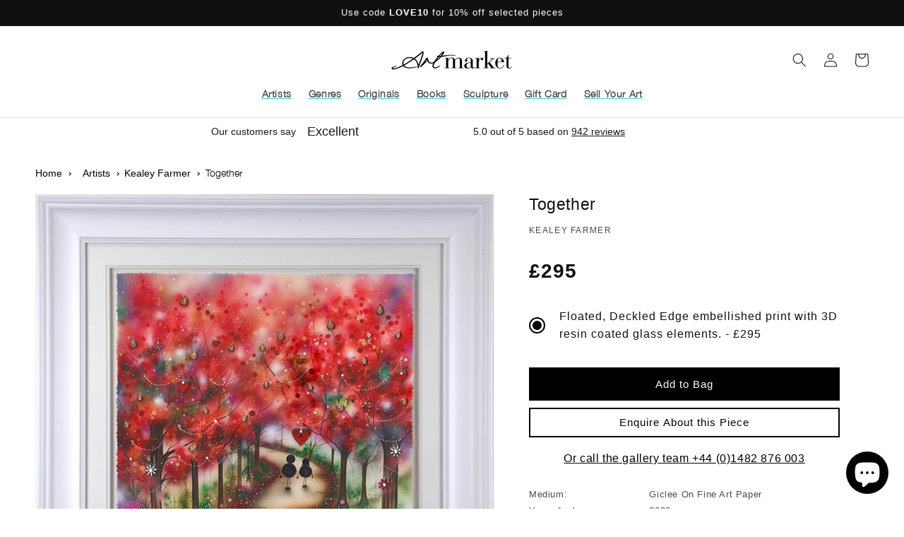

--- FILE ---
content_type: text/html; charset=utf-8
request_url: https://artmarket.co.uk/products/kealey-farmer-together
body_size: 67669
content:
<!doctype html>
<html class="no-js" lang="en">
  <head>
  
    <meta name="google-site-verification" content="EVXK-mPLAmPfw7euk19mMB9zHBwaCJZ0w0nuxfHu5tM">

    <meta charset="utf-8">
    <meta http-equiv="X-UA-Compatible" content="IE=edge">
    <meta name="viewport" content="width=device-width,initial-scale=1">
    <meta name="theme-color" content="">
    <link rel="canonical" href="https://artmarket.co.uk/products/kealey-farmer-together">

    

    
    

    
<link rel="icon" type="image/png" href="//artmarket.co.uk/cdn/shop/files/artmarket-favicon-2022_8x_ecf84f45-784b-4c49-b906-5bd450f84853.png?crop=center&height=32&v=1695283013&width=32"><title>
      
  Together

 &vert; Artmarket Gallery</title>

    
      <meta name="description" content="Together, by Kealey Farmer, the UK based artist known for encapsulating romance, family, and love in her collections. Each edition is hand finished with three-dimensional embellishments, such as glass and resin embellishments, diamond dust and Swarovski crystals, making each piece unique!">
    

    

<meta property="og:site_name" content="Artmarket Gallery">
<meta property="og:url" content="https://artmarket.co.uk/products/kealey-farmer-together">
<meta property="og:title" content="Together">
<meta property="og:type" content="product">
<meta property="og:description" content="Together, by Kealey Farmer, the UK based artist known for encapsulating romance, family, and love in her collections. Each edition is hand finished with three-dimensional embellishments, such as glass and resin embellishments, diamond dust and Swarovski crystals, making each piece unique!"><meta property="og:image" content="http://artmarket.co.uk/cdn/shop/files/kealey-farmer-together-kfax0055-R.jpg?v=1694155770">
  <meta property="og:image:secure_url" content="https://artmarket.co.uk/cdn/shop/files/kealey-farmer-together-kfax0055-R.jpg?v=1694155770">
  <meta property="og:image:width" content="500">
  <meta property="og:image:height" content="500">
  
<meta name="twitter:site" content="@ArtmarketUK"><meta name="twitter:card" content="summary_large_image">
<meta name="twitter:title" content="Together">
<meta name="twitter:description" content="Together, by Kealey Farmer, the UK based artist known for encapsulating romance, family, and love in her collections. Each edition is hand finished with three-dimensional embellishments, such as glass and resin embellishments, diamond dust and Swarovski crystals, making each piece unique!">


    <script src="//artmarket.co.uk/cdn/shop/t/25/assets/constants.js?v=58251544750838685771705986338" defer="defer"></script>
    <script src="//artmarket.co.uk/cdn/shop/t/25/assets/pubsub.js?v=158357773527763999511705986338" defer="defer"></script>
    <script src="//artmarket.co.uk/cdn/shop/t/25/assets/global.js?v=77779755696368417141705992558" defer="defer"></script>

    <script>window.performance && window.performance.mark && window.performance.mark('shopify.content_for_header.start');</script><meta name="facebook-domain-verification" content="tc4ph0wyiyxiy9zq0fit1b76nib3br">
<meta name="google-site-verification" content="8nKztKipgxwqrmYynT3j_673ZwEu1LyVMOeTeEmEdJA">
<meta id="shopify-digital-wallet" name="shopify-digital-wallet" content="/55593238822/digital_wallets/dialog">
<meta name="shopify-checkout-api-token" content="5ddc322383e8d2c06b4d2a97e4058744">
<meta id="in-context-paypal-metadata" data-shop-id="55593238822" data-venmo-supported="false" data-environment="production" data-locale="en_US" data-paypal-v4="true" data-currency="GBP">
<link rel="alternate" type="application/json+oembed" href="https://artmarket.co.uk/products/kealey-farmer-together.oembed">
<script async="async" src="/checkouts/internal/preloads.js?locale=en-GB"></script>
<link rel="preconnect" href="https://shop.app" crossorigin="anonymous">
<script async="async" src="https://shop.app/checkouts/internal/preloads.js?locale=en-GB&shop_id=55593238822" crossorigin="anonymous"></script>
<script id="apple-pay-shop-capabilities" type="application/json">{"shopId":55593238822,"countryCode":"GB","currencyCode":"GBP","merchantCapabilities":["supports3DS"],"merchantId":"gid:\/\/shopify\/Shop\/55593238822","merchantName":"Artmarket Gallery","requiredBillingContactFields":["postalAddress","email","phone"],"requiredShippingContactFields":["postalAddress","email","phone"],"shippingType":"shipping","supportedNetworks":["visa","maestro","masterCard","amex","discover","elo"],"total":{"type":"pending","label":"Artmarket Gallery","amount":"1.00"},"shopifyPaymentsEnabled":true,"supportsSubscriptions":true}</script>
<script id="shopify-features" type="application/json">{"accessToken":"5ddc322383e8d2c06b4d2a97e4058744","betas":["rich-media-storefront-analytics"],"domain":"artmarket.co.uk","predictiveSearch":true,"shopId":55593238822,"locale":"en"}</script>
<script>var Shopify = Shopify || {};
Shopify.shop = "artmarket-gallery-uk.myshopify.com";
Shopify.locale = "en";
Shopify.currency = {"active":"GBP","rate":"1.0"};
Shopify.country = "GB";
Shopify.theme = {"name":"LIVE (new ad block)","id":164713595174,"schema_name":"Dawn","schema_version":"10.0.0","theme_store_id":887,"role":"main"};
Shopify.theme.handle = "null";
Shopify.theme.style = {"id":null,"handle":null};
Shopify.cdnHost = "artmarket.co.uk/cdn";
Shopify.routes = Shopify.routes || {};
Shopify.routes.root = "/";</script>
<script type="module">!function(o){(o.Shopify=o.Shopify||{}).modules=!0}(window);</script>
<script>!function(o){function n(){var o=[];function n(){o.push(Array.prototype.slice.apply(arguments))}return n.q=o,n}var t=o.Shopify=o.Shopify||{};t.loadFeatures=n(),t.autoloadFeatures=n()}(window);</script>
<script>
  window.ShopifyPay = window.ShopifyPay || {};
  window.ShopifyPay.apiHost = "shop.app\/pay";
  window.ShopifyPay.redirectState = null;
</script>
<script id="shop-js-analytics" type="application/json">{"pageType":"product"}</script>
<script defer="defer" async type="module" src="//artmarket.co.uk/cdn/shopifycloud/shop-js/modules/v2/client.init-shop-cart-sync_WVOgQShq.en.esm.js"></script>
<script defer="defer" async type="module" src="//artmarket.co.uk/cdn/shopifycloud/shop-js/modules/v2/chunk.common_C_13GLB1.esm.js"></script>
<script defer="defer" async type="module" src="//artmarket.co.uk/cdn/shopifycloud/shop-js/modules/v2/chunk.modal_CLfMGd0m.esm.js"></script>
<script type="module">
  await import("//artmarket.co.uk/cdn/shopifycloud/shop-js/modules/v2/client.init-shop-cart-sync_WVOgQShq.en.esm.js");
await import("//artmarket.co.uk/cdn/shopifycloud/shop-js/modules/v2/chunk.common_C_13GLB1.esm.js");
await import("//artmarket.co.uk/cdn/shopifycloud/shop-js/modules/v2/chunk.modal_CLfMGd0m.esm.js");

  window.Shopify.SignInWithShop?.initShopCartSync?.({"fedCMEnabled":true,"windoidEnabled":true});

</script>
<script>
  window.Shopify = window.Shopify || {};
  if (!window.Shopify.featureAssets) window.Shopify.featureAssets = {};
  window.Shopify.featureAssets['shop-js'] = {"shop-cart-sync":["modules/v2/client.shop-cart-sync_DuR37GeY.en.esm.js","modules/v2/chunk.common_C_13GLB1.esm.js","modules/v2/chunk.modal_CLfMGd0m.esm.js"],"init-fed-cm":["modules/v2/client.init-fed-cm_BucUoe6W.en.esm.js","modules/v2/chunk.common_C_13GLB1.esm.js","modules/v2/chunk.modal_CLfMGd0m.esm.js"],"shop-toast-manager":["modules/v2/client.shop-toast-manager_B0JfrpKj.en.esm.js","modules/v2/chunk.common_C_13GLB1.esm.js","modules/v2/chunk.modal_CLfMGd0m.esm.js"],"init-shop-cart-sync":["modules/v2/client.init-shop-cart-sync_WVOgQShq.en.esm.js","modules/v2/chunk.common_C_13GLB1.esm.js","modules/v2/chunk.modal_CLfMGd0m.esm.js"],"shop-button":["modules/v2/client.shop-button_B_U3bv27.en.esm.js","modules/v2/chunk.common_C_13GLB1.esm.js","modules/v2/chunk.modal_CLfMGd0m.esm.js"],"init-windoid":["modules/v2/client.init-windoid_DuP9q_di.en.esm.js","modules/v2/chunk.common_C_13GLB1.esm.js","modules/v2/chunk.modal_CLfMGd0m.esm.js"],"shop-cash-offers":["modules/v2/client.shop-cash-offers_BmULhtno.en.esm.js","modules/v2/chunk.common_C_13GLB1.esm.js","modules/v2/chunk.modal_CLfMGd0m.esm.js"],"pay-button":["modules/v2/client.pay-button_CrPSEbOK.en.esm.js","modules/v2/chunk.common_C_13GLB1.esm.js","modules/v2/chunk.modal_CLfMGd0m.esm.js"],"init-customer-accounts":["modules/v2/client.init-customer-accounts_jNk9cPYQ.en.esm.js","modules/v2/client.shop-login-button_DJ5ldayH.en.esm.js","modules/v2/chunk.common_C_13GLB1.esm.js","modules/v2/chunk.modal_CLfMGd0m.esm.js"],"avatar":["modules/v2/client.avatar_BTnouDA3.en.esm.js"],"checkout-modal":["modules/v2/client.checkout-modal_pBPyh9w8.en.esm.js","modules/v2/chunk.common_C_13GLB1.esm.js","modules/v2/chunk.modal_CLfMGd0m.esm.js"],"init-shop-for-new-customer-accounts":["modules/v2/client.init-shop-for-new-customer-accounts_BUoCy7a5.en.esm.js","modules/v2/client.shop-login-button_DJ5ldayH.en.esm.js","modules/v2/chunk.common_C_13GLB1.esm.js","modules/v2/chunk.modal_CLfMGd0m.esm.js"],"init-customer-accounts-sign-up":["modules/v2/client.init-customer-accounts-sign-up_CnczCz9H.en.esm.js","modules/v2/client.shop-login-button_DJ5ldayH.en.esm.js","modules/v2/chunk.common_C_13GLB1.esm.js","modules/v2/chunk.modal_CLfMGd0m.esm.js"],"init-shop-email-lookup-coordinator":["modules/v2/client.init-shop-email-lookup-coordinator_CzjY5t9o.en.esm.js","modules/v2/chunk.common_C_13GLB1.esm.js","modules/v2/chunk.modal_CLfMGd0m.esm.js"],"shop-follow-button":["modules/v2/client.shop-follow-button_CsYC63q7.en.esm.js","modules/v2/chunk.common_C_13GLB1.esm.js","modules/v2/chunk.modal_CLfMGd0m.esm.js"],"shop-login-button":["modules/v2/client.shop-login-button_DJ5ldayH.en.esm.js","modules/v2/chunk.common_C_13GLB1.esm.js","modules/v2/chunk.modal_CLfMGd0m.esm.js"],"shop-login":["modules/v2/client.shop-login_B9ccPdmx.en.esm.js","modules/v2/chunk.common_C_13GLB1.esm.js","modules/v2/chunk.modal_CLfMGd0m.esm.js"],"lead-capture":["modules/v2/client.lead-capture_D0K_KgYb.en.esm.js","modules/v2/chunk.common_C_13GLB1.esm.js","modules/v2/chunk.modal_CLfMGd0m.esm.js"],"payment-terms":["modules/v2/client.payment-terms_BWmiNN46.en.esm.js","modules/v2/chunk.common_C_13GLB1.esm.js","modules/v2/chunk.modal_CLfMGd0m.esm.js"]};
</script>
<script>(function() {
  var isLoaded = false;
  function asyncLoad() {
    if (isLoaded) return;
    isLoaded = true;
    var urls = ["https:\/\/rio.pwztag.com\/rio.js?shop=artmarket-gallery-uk.myshopify.com","https:\/\/chimpstatic.com\/mcjs-connected\/js\/users\/85bba9126b168cca92f0dbc94\/caf0230707bab9dbbe28a5c3d.js?shop=artmarket-gallery-uk.myshopify.com","https:\/\/dyuszqdfuyvqq.cloudfront.net\/packs\/mf_embed_v8.js?mf_token=00b3b21c-564b-4a9c-8969-561fae14e5c7\u0026shop=artmarket-gallery-uk.myshopify.com","https:\/\/widget.trustpilot.com\/bootstrap\/v5\/tp.widget.sync.bootstrap.min.js?shop=artmarket-gallery-uk.myshopify.com","https:\/\/ecommplugins-scripts.trustpilot.com\/v2.1\/js\/header.min.js?settings=eyJrZXkiOiJjU09GVkpnUTVzYnFXaGFYIiwicyI6Im5vbmUifQ==\u0026v=2.5\u0026shop=artmarket-gallery-uk.myshopify.com","https:\/\/ecommplugins-trustboxsettings.trustpilot.com\/artmarket-gallery-uk.myshopify.com.js?settings=1712661519017\u0026shop=artmarket-gallery-uk.myshopify.com","https:\/\/cdn.s3.pop-convert.com\/pcjs.production.min.js?unique_id=artmarket-gallery-uk.myshopify.com\u0026shop=artmarket-gallery-uk.myshopify.com","https:\/\/atlantis.live.zoko.io\/scripts\/main.js?v=v2\u0026shop=artmarket-gallery-uk.myshopify.com","https:\/\/script.pop-convert.com\/new-micro\/production.pc.min.js?unique_id=artmarket-gallery-uk.myshopify.com\u0026shop=artmarket-gallery-uk.myshopify.com","https:\/\/bot.kaktusapp.com\/storage\/js\/kaktus_bot-artmarket-gallery-uk.myshopify.com.js?ver=24\u0026shop=artmarket-gallery-uk.myshopify.com"];
    for (var i = 0; i < urls.length; i++) {
      var s = document.createElement('script');
      s.type = 'text/javascript';
      s.async = true;
      s.src = urls[i];
      var x = document.getElementsByTagName('script')[0];
      x.parentNode.insertBefore(s, x);
    }
  };
  if(window.attachEvent) {
    window.attachEvent('onload', asyncLoad);
  } else {
    window.addEventListener('load', asyncLoad, false);
  }
})();</script>
<script id="__st">var __st={"a":55593238822,"offset":0,"reqid":"49d1311f-e68f-4f9d-8458-390ceb350a57-1769624384","pageurl":"artmarket.co.uk\/products\/kealey-farmer-together","u":"fac996e6990b","p":"product","rtyp":"product","rid":8618401726758};</script>
<script>window.ShopifyPaypalV4VisibilityTracking = true;</script>
<script id="captcha-bootstrap">!function(){'use strict';const t='contact',e='account',n='new_comment',o=[[t,t],['blogs',n],['comments',n],[t,'customer']],c=[[e,'customer_login'],[e,'guest_login'],[e,'recover_customer_password'],[e,'create_customer']],r=t=>t.map((([t,e])=>`form[action*='/${t}']:not([data-nocaptcha='true']) input[name='form_type'][value='${e}']`)).join(','),a=t=>()=>t?[...document.querySelectorAll(t)].map((t=>t.form)):[];function s(){const t=[...o],e=r(t);return a(e)}const i='password',u='form_key',d=['recaptcha-v3-token','g-recaptcha-response','h-captcha-response',i],f=()=>{try{return window.sessionStorage}catch{return}},m='__shopify_v',_=t=>t.elements[u];function p(t,e,n=!1){try{const o=window.sessionStorage,c=JSON.parse(o.getItem(e)),{data:r}=function(t){const{data:e,action:n}=t;return t[m]||n?{data:e,action:n}:{data:t,action:n}}(c);for(const[e,n]of Object.entries(r))t.elements[e]&&(t.elements[e].value=n);n&&o.removeItem(e)}catch(o){console.error('form repopulation failed',{error:o})}}const l='form_type',E='cptcha';function T(t){t.dataset[E]=!0}const w=window,h=w.document,L='Shopify',v='ce_forms',y='captcha';let A=!1;((t,e)=>{const n=(g='f06e6c50-85a8-45c8-87d0-21a2b65856fe',I='https://cdn.shopify.com/shopifycloud/storefront-forms-hcaptcha/ce_storefront_forms_captcha_hcaptcha.v1.5.2.iife.js',D={infoText:'Protected by hCaptcha',privacyText:'Privacy',termsText:'Terms'},(t,e,n)=>{const o=w[L][v],c=o.bindForm;if(c)return c(t,g,e,D).then(n);var r;o.q.push([[t,g,e,D],n]),r=I,A||(h.body.append(Object.assign(h.createElement('script'),{id:'captcha-provider',async:!0,src:r})),A=!0)});var g,I,D;w[L]=w[L]||{},w[L][v]=w[L][v]||{},w[L][v].q=[],w[L][y]=w[L][y]||{},w[L][y].protect=function(t,e){n(t,void 0,e),T(t)},Object.freeze(w[L][y]),function(t,e,n,w,h,L){const[v,y,A,g]=function(t,e,n){const i=e?o:[],u=t?c:[],d=[...i,...u],f=r(d),m=r(i),_=r(d.filter((([t,e])=>n.includes(e))));return[a(f),a(m),a(_),s()]}(w,h,L),I=t=>{const e=t.target;return e instanceof HTMLFormElement?e:e&&e.form},D=t=>v().includes(t);t.addEventListener('submit',(t=>{const e=I(t);if(!e)return;const n=D(e)&&!e.dataset.hcaptchaBound&&!e.dataset.recaptchaBound,o=_(e),c=g().includes(e)&&(!o||!o.value);(n||c)&&t.preventDefault(),c&&!n&&(function(t){try{if(!f())return;!function(t){const e=f();if(!e)return;const n=_(t);if(!n)return;const o=n.value;o&&e.removeItem(o)}(t);const e=Array.from(Array(32),(()=>Math.random().toString(36)[2])).join('');!function(t,e){_(t)||t.append(Object.assign(document.createElement('input'),{type:'hidden',name:u})),t.elements[u].value=e}(t,e),function(t,e){const n=f();if(!n)return;const o=[...t.querySelectorAll(`input[type='${i}']`)].map((({name:t})=>t)),c=[...d,...o],r={};for(const[a,s]of new FormData(t).entries())c.includes(a)||(r[a]=s);n.setItem(e,JSON.stringify({[m]:1,action:t.action,data:r}))}(t,e)}catch(e){console.error('failed to persist form',e)}}(e),e.submit())}));const S=(t,e)=>{t&&!t.dataset[E]&&(n(t,e.some((e=>e===t))),T(t))};for(const o of['focusin','change'])t.addEventListener(o,(t=>{const e=I(t);D(e)&&S(e,y())}));const B=e.get('form_key'),M=e.get(l),P=B&&M;t.addEventListener('DOMContentLoaded',(()=>{const t=y();if(P)for(const e of t)e.elements[l].value===M&&p(e,B);[...new Set([...A(),...v().filter((t=>'true'===t.dataset.shopifyCaptcha))])].forEach((e=>S(e,t)))}))}(h,new URLSearchParams(w.location.search),n,t,e,['guest_login'])})(!0,!0)}();</script>
<script integrity="sha256-4kQ18oKyAcykRKYeNunJcIwy7WH5gtpwJnB7kiuLZ1E=" data-source-attribution="shopify.loadfeatures" defer="defer" src="//artmarket.co.uk/cdn/shopifycloud/storefront/assets/storefront/load_feature-a0a9edcb.js" crossorigin="anonymous"></script>
<script crossorigin="anonymous" defer="defer" src="//artmarket.co.uk/cdn/shopifycloud/storefront/assets/shopify_pay/storefront-65b4c6d7.js?v=20250812"></script>
<script data-source-attribution="shopify.dynamic_checkout.dynamic.init">var Shopify=Shopify||{};Shopify.PaymentButton=Shopify.PaymentButton||{isStorefrontPortableWallets:!0,init:function(){window.Shopify.PaymentButton.init=function(){};var t=document.createElement("script");t.src="https://artmarket.co.uk/cdn/shopifycloud/portable-wallets/latest/portable-wallets.en.js",t.type="module",document.head.appendChild(t)}};
</script>
<script data-source-attribution="shopify.dynamic_checkout.buyer_consent">
  function portableWalletsHideBuyerConsent(e){var t=document.getElementById("shopify-buyer-consent"),n=document.getElementById("shopify-subscription-policy-button");t&&n&&(t.classList.add("hidden"),t.setAttribute("aria-hidden","true"),n.removeEventListener("click",e))}function portableWalletsShowBuyerConsent(e){var t=document.getElementById("shopify-buyer-consent"),n=document.getElementById("shopify-subscription-policy-button");t&&n&&(t.classList.remove("hidden"),t.removeAttribute("aria-hidden"),n.addEventListener("click",e))}window.Shopify?.PaymentButton&&(window.Shopify.PaymentButton.hideBuyerConsent=portableWalletsHideBuyerConsent,window.Shopify.PaymentButton.showBuyerConsent=portableWalletsShowBuyerConsent);
</script>
<script data-source-attribution="shopify.dynamic_checkout.cart.bootstrap">document.addEventListener("DOMContentLoaded",(function(){function t(){return document.querySelector("shopify-accelerated-checkout-cart, shopify-accelerated-checkout")}if(t())Shopify.PaymentButton.init();else{new MutationObserver((function(e,n){t()&&(Shopify.PaymentButton.init(),n.disconnect())})).observe(document.body,{childList:!0,subtree:!0})}}));
</script>
<link id="shopify-accelerated-checkout-styles" rel="stylesheet" media="screen" href="https://artmarket.co.uk/cdn/shopifycloud/portable-wallets/latest/accelerated-checkout-backwards-compat.css" crossorigin="anonymous">
<style id="shopify-accelerated-checkout-cart">
        #shopify-buyer-consent {
  margin-top: 1em;
  display: inline-block;
  width: 100%;
}

#shopify-buyer-consent.hidden {
  display: none;
}

#shopify-subscription-policy-button {
  background: none;
  border: none;
  padding: 0;
  text-decoration: underline;
  font-size: inherit;
  cursor: pointer;
}

#shopify-subscription-policy-button::before {
  box-shadow: none;
}

      </style>
<script id="sections-script" data-sections="header" defer="defer" src="//artmarket.co.uk/cdn/shop/t/25/compiled_assets/scripts.js?v=13193"></script>
<script>window.performance && window.performance.mark && window.performance.mark('shopify.content_for_header.end');</script>


    <style data-shopify>
      
      
      
      
      

      
        :root,
        .color-background-1 {
          --color-background: 255,255,255;
        
          --gradient-background: #ffffff;
        
        --color-foreground: 16,16,16;
        --color-shadow: 16,16,16;
        --color-button: 18,18,18;
        --color-button-text: 255,255,255;
        --color-secondary-button: 255,255,255;
        --color-secondary-button-text: 18,18,18;
        --color-link: 18,18,18;
        --color-badge-foreground: 16,16,16;
        --color-badge-background: 255,255,255;
        --color-badge-border: 16,16,16;
        --payment-terms-background-color: rgb(255 255 255);
      }
      
        
        .color-background-2 {
          --color-background: 197,241,242;
        
          --gradient-background: #c5f1f2;
        
        --color-foreground: 16,16,16;
        --color-shadow: 16,16,16;
        --color-button: 16,16,16;
        --color-button-text: 197,241,242;
        --color-secondary-button: 197,241,242;
        --color-secondary-button-text: 16,16,16;
        --color-link: 16,16,16;
        --color-badge-foreground: 16,16,16;
        --color-badge-background: 197,241,242;
        --color-badge-border: 16,16,16;
        --payment-terms-background-color: rgb(197 241 242);
      }
      
        
        .color-inverse {
          --color-background: 16,16,16;
        
          --gradient-background: #101010;
        
        --color-foreground: 255,255,255;
        --color-shadow: 16,16,16;
        --color-button: 255,255,255;
        --color-button-text: 16,16,16;
        --color-secondary-button: 16,16,16;
        --color-secondary-button-text: 255,255,255;
        --color-link: 255,255,255;
        --color-badge-foreground: 255,255,255;
        --color-badge-background: 16,16,16;
        --color-badge-border: 255,255,255;
        --payment-terms-background-color: rgb(16 16 16);
      }
      
        
        .color-accent-1 {
          --color-background: 18,18,18;
        
          --gradient-background: #121212;
        
        --color-foreground: 255,255,255;
        --color-shadow: 16,16,16;
        --color-button: 255,255,255;
        --color-button-text: 18,18,18;
        --color-secondary-button: 18,18,18;
        --color-secondary-button-text: 255,255,255;
        --color-link: 255,255,255;
        --color-badge-foreground: 255,255,255;
        --color-badge-background: 18,18,18;
        --color-badge-border: 255,255,255;
        --payment-terms-background-color: rgb(18 18 18);
      }
      
        
        .color-accent-2 {
          --color-background: 214,0,28;
        
          --gradient-background: #d6001c;
        
        --color-foreground: 255,255,255;
        --color-shadow: 16,16,16;
        --color-button: 255,255,255;
        --color-button-text: 255,255,255;
        --color-secondary-button: 214,0,28;
        --color-secondary-button-text: 255,255,255;
        --color-link: 255,255,255;
        --color-badge-foreground: 255,255,255;
        --color-badge-background: 214,0,28;
        --color-badge-border: 255,255,255;
        --payment-terms-background-color: rgb(214 0 28);
      }
      
        
        .color-scheme-5f3ca67e-0bbc-404c-8683-dddafae6b4c8 {
          --color-background: 235,250,251;
        
          --gradient-background: #ebfafb;
        
        --color-foreground: 16,16,16;
        --color-shadow: 16,16,16;
        --color-button: 18,18,18;
        --color-button-text: 255,255,255;
        --color-secondary-button: 235,250,251;
        --color-secondary-button-text: 18,18,18;
        --color-link: 18,18,18;
        --color-badge-foreground: 16,16,16;
        --color-badge-background: 235,250,251;
        --color-badge-border: 16,16,16;
        --payment-terms-background-color: rgb(235 250 251);
      }
      
        
        .color-scheme-153e9d2b-19be-4566-b04c-2e646f3f7b37 {
          --color-background: 214,0,28;
        
          --gradient-background: #d6001c;
        
        --color-foreground: 255,255,255;
        --color-shadow: 214,0,28;
        --color-button: 255,255,255;
        --color-button-text: 214,0,28;
        --color-secondary-button: 214,0,28;
        --color-secondary-button-text: 255,255,255;
        --color-link: 255,255,255;
        --color-badge-foreground: 255,255,255;
        --color-badge-background: 214,0,28;
        --color-badge-border: 255,255,255;
        --payment-terms-background-color: rgb(214 0 28);
      }
      
        
        .color-scheme-cccbc49f-6588-4635-bf36-fee458803614 {
          --color-background: 130,224,228;
        
          --gradient-background: #82e0e4;
        
        --color-foreground: 16,16,16;
        --color-shadow: 16,16,16;
        --color-button: 18,18,18;
        --color-button-text: 255,255,255;
        --color-secondary-button: 130,224,228;
        --color-secondary-button-text: 255,255,255;
        --color-link: 255,255,255;
        --color-badge-foreground: 16,16,16;
        --color-badge-background: 130,224,228;
        --color-badge-border: 16,16,16;
        --payment-terms-background-color: rgb(130 224 228);
      }
      
        
        .color-scheme-4fb575e8-74f8-44b7-8300-1c3e0f436c41 {
          --color-background: 255,255,255;
        
          --gradient-background: #ffffff;
        
        --color-foreground: 16,16,16;
        --color-shadow: 16,16,16;
        --color-button: 18,18,18;
        --color-button-text: 255,255,255;
        --color-secondary-button: 255,255,255;
        --color-secondary-button-text: 18,18,18;
        --color-link: 18,18,18;
        --color-badge-foreground: 16,16,16;
        --color-badge-background: 255,255,255;
        --color-badge-border: 16,16,16;
        --payment-terms-background-color: rgb(255 255 255);
      }
      
        
        .color-scheme-0f3265d6-cd67-4d61-ab61-577e4255525a {
          --color-background: 63,207,213;
        
          --gradient-background: #3fcfd5;
        
        --color-foreground: 16,16,16;
        --color-shadow: 16,16,16;
        --color-button: 18,18,18;
        --color-button-text: 255,255,255;
        --color-secondary-button: 63,207,213;
        --color-secondary-button-text: 18,18,18;
        --color-link: 18,18,18;
        --color-badge-foreground: 16,16,16;
        --color-badge-background: 63,207,213;
        --color-badge-border: 16,16,16;
        --payment-terms-background-color: rgb(63 207 213);
      }
      

      body, .color-background-1, .color-background-2, .color-inverse, .color-accent-1, .color-accent-2, .color-scheme-5f3ca67e-0bbc-404c-8683-dddafae6b4c8, .color-scheme-153e9d2b-19be-4566-b04c-2e646f3f7b37, .color-scheme-cccbc49f-6588-4635-bf36-fee458803614, .color-scheme-4fb575e8-74f8-44b7-8300-1c3e0f436c41, .color-scheme-0f3265d6-cd67-4d61-ab61-577e4255525a {
        color: rgba(var(--color-foreground), 0.75);
        background-color: rgb(var(--color-background));
      }

      :root {
        --font-body-family: Helvetica, Arial, sans-serif;
        --font-body-style: normal;
        --font-body-weight: 400;
        --font-body-weight-bold: 700;

        --font-heading-family: Helvetica, Arial, sans-serif;
        --font-heading-style: normal;
        --font-heading-weight: 400;

        --font-body-scale: 1.0;
        --font-heading-scale: 1.0;

        --media-padding: px;
        --media-border-opacity: 0.05;
        --media-border-width: 1px;
        --media-radius: 0px;
        --media-shadow-opacity: 0.0;
        --media-shadow-horizontal-offset: 0px;
        --media-shadow-vertical-offset: 4px;
        --media-shadow-blur-radius: 5px;
        --media-shadow-visible: 0;

        --page-width: 150rem;
        --page-width-margin: 0rem;

        --product-card-image-padding: 0.0rem;
        --product-card-corner-radius: 0.0rem;
        --product-card-text-alignment: left;
        --product-card-border-width: 0.0rem;
        --product-card-border-opacity: 0.1;
        --product-card-shadow-opacity: 0.0;
        --product-card-shadow-visible: 0;
        --product-card-shadow-horizontal-offset: 0.0rem;
        --product-card-shadow-vertical-offset: 0.4rem;
        --product-card-shadow-blur-radius: 0.5rem;

        --collection-card-image-padding: 0.0rem;
        --collection-card-corner-radius: 0.0rem;
        --collection-card-text-alignment: left;
        --collection-card-border-width: 0.0rem;
        --collection-card-border-opacity: 0.1;
        --collection-card-shadow-opacity: 0.0;
        --collection-card-shadow-visible: 0;
        --collection-card-shadow-horizontal-offset: 0.0rem;
        --collection-card-shadow-vertical-offset: 0.4rem;
        --collection-card-shadow-blur-radius: 0.5rem;

        --blog-card-image-padding: 0.0rem;
        --blog-card-corner-radius: 0.0rem;
        --blog-card-text-alignment: left;
        --blog-card-border-width: 0.0rem;
        --blog-card-border-opacity: 0.1;
        --blog-card-shadow-opacity: 0.0;
        --blog-card-shadow-visible: 0;
        --blog-card-shadow-horizontal-offset: 0.0rem;
        --blog-card-shadow-vertical-offset: 0.4rem;
        --blog-card-shadow-blur-radius: 0.5rem;

        --badge-corner-radius: 4.0rem;

        --popup-border-width: 1px;
        --popup-border-opacity: 0.1;
        --popup-corner-radius: 0px;
        --popup-shadow-opacity: 0.0;
        --popup-shadow-horizontal-offset: 0px;
        --popup-shadow-vertical-offset: 4px;
        --popup-shadow-blur-radius: 5px;

        --drawer-border-width: 1px;
        --drawer-border-opacity: 0.1;
        --drawer-shadow-opacity: 0.0;
        --drawer-shadow-horizontal-offset: 0px;
        --drawer-shadow-vertical-offset: 4px;
        --drawer-shadow-blur-radius: 5px;

        --spacing-sections-desktop: 0px;
        --spacing-sections-mobile: 0px;

        --grid-desktop-vertical-spacing: 8px;
        --grid-desktop-horizontal-spacing: 8px;
        --grid-mobile-vertical-spacing: 4px;
        --grid-mobile-horizontal-spacing: 4px;

        --text-boxes-border-opacity: 0.1;
        --text-boxes-border-width: 0px;
        --text-boxes-radius: 0px;
        --text-boxes-shadow-opacity: 0.0;
        --text-boxes-shadow-visible: 0;
        --text-boxes-shadow-horizontal-offset: 0px;
        --text-boxes-shadow-vertical-offset: 4px;
        --text-boxes-shadow-blur-radius: 5px;

        --buttons-radius: 0px;
        --buttons-radius-outset: 0px;
        --buttons-border-width: 1px;
        --buttons-border-opacity: 1.0;
        --buttons-shadow-opacity: 0.0;
        --buttons-shadow-visible: 0;
        --buttons-shadow-horizontal-offset: 0px;
        --buttons-shadow-vertical-offset: 4px;
        --buttons-shadow-blur-radius: 5px;
        --buttons-border-offset: 0px;

        --inputs-radius: 0px;
        --inputs-border-width: 1px;
        --inputs-border-opacity: 0.55;
        --inputs-shadow-opacity: 0.0;
        --inputs-shadow-horizontal-offset: 0px;
        --inputs-margin-offset: 0px;
        --inputs-shadow-vertical-offset: 4px;
        --inputs-shadow-blur-radius: 5px;
        --inputs-radius-outset: 0px;

        --variant-pills-radius: 40px;
        --variant-pills-border-width: 1px;
        --variant-pills-border-opacity: 0.55;
        --variant-pills-shadow-opacity: 0.0;
        --variant-pills-shadow-horizontal-offset: 0px;
        --variant-pills-shadow-vertical-offset: 4px;
        --variant-pills-shadow-blur-radius: 5px;
      }

      *,
      *::before,
      *::after {
        box-sizing: inherit;
      }

      html {
        box-sizing: border-box;
        font-size: calc(var(--font-body-scale) * 62.5%);
        height: 100%;
      }

      body {
        display: grid;
        grid-template-rows: auto auto 1fr auto;
        grid-template-columns: 100%;
        min-height: 100%;
        margin: 0;
        font-size: 1.5rem;
        letter-spacing: 0.06rem;
        line-height: calc(1 + 0.8 / var(--font-body-scale));
        font-family: var(--font-body-family);
        font-style: var(--font-body-style);
        font-weight: var(--font-body-weight);
      }

      @media screen and (min-width: 750px) {
        body {
          font-size: 1.6rem;
        }
      }
    </style>

    <link href="//artmarket.co.uk/cdn/shop/t/25/assets/base.css?v=161172830669706794251712653979" rel="stylesheet" type="text/css" media="all" />
<link
        rel="stylesheet"
        href="//artmarket.co.uk/cdn/shop/t/25/assets/component-predictive-search.css?v=118923337488134913561705986338"
        media="print"
        onload="this.media='all'"
      ><script>
      document.documentElement.className = document.documentElement.className.replace('no-js', 'js');
      if (Shopify.designMode) {
        document.documentElement.classList.add('shopify-design-mode');
      }
    </script>

    <link href="//artmarket.co.uk/cdn/shop/t/25/assets/sell-your-art.css?v=2429674290049178431722424337" rel="stylesheet" type="text/css" media="all" />
    <link href="//artmarket.co.uk/cdn/shop/t/25/assets/custom.css?v=16191280632052620071722426320" rel="stylesheet" type="text/css" media="all" />
    <link href="//artmarket.co.uk/cdn/shop/t/25/assets/bootstrap-grid.css?v=38474068345730328171705992018" rel="stylesheet" type="text/css" media="all" />
    <script
      src="https://code.jquery.com/jquery-3.7.1.min.js"
      integrity="sha256-/JqT3SQfawRcv/BIHPThkBvs0OEvtFFmqPF/lYI/Cxo="
      crossorigin="anonymous"
    ></script>
    <!-- <script src="//artmarket.co.uk/cdn/shop/t/25/assets/custom.js?v=110592250443259994111734697631" defer="defer"></script> -->
    <script src="//artmarket.co.uk/cdn/shop/t/25/assets/dynamic.js?v=50251585460672875391707729561" defer="defer"></script>
   <script type = 'text/javascript' async src="https://widget.trustpilot.com/bootstrap/v5/tp.widget.bootstrap.min.js"
     onload = function () {
      var trustbox = document.getElementById("trustbox");
      window.Trustpilot.loadFromElement(trustbox);
    };>
  </script>
  <!-- BEGIN app block: shopify://apps/hulk-form-builder/blocks/app-embed/b6b8dd14-356b-4725-a4ed-77232212b3c3 --><!-- BEGIN app snippet: hulkapps-formbuilder-theme-ext --><script type="text/javascript">
  
  if (typeof window.formbuilder_customer != "object") {
        window.formbuilder_customer = {}
  }

  window.hulkFormBuilder = {
    form_data: {"form_x3uKRFmSkukWdv92nHKuGA":{"uuid":"x3uKRFmSkukWdv92nHKuGA","form_name":"Sell your art form","form_data":{"div_back_gradient_1":"#fff","div_back_gradient_2":"#fff","back_color":"#fff","form_title":"","form_submit":"Submit","after_submit":"hideAndmessage","after_submit_msg":"\u003ch4\u003e\u003cstrong\u003eThank you for your submission. \u003c\/strong\u003eOne of the gallery team will be in touch within 24 hours.\u003c\/h4\u003e\n","captcha_enable":"no","label_style":"blockLabels","input_border_radius":"2","back_type":"color","input_back_color":"#fff","input_back_color_hover":"#fff","back_shadow":"none","label_font_clr":"#333333","input_font_clr":"#333333","button_align":"fullBtn","button_clr":"#fff","button_back_clr":"#333333","button_border_radius":"2","form_width":"1200px","form_border_size":"2","form_border_clr":"#c7c7c7","form_border_radius":"1","label_font_size":"14","input_font_size":"12","button_font_size":"16","form_padding":"25","input_border_color":"#ccc","input_border_color_hover":"#ccc","btn_border_clr":"#333333","btn_border_size":"1","form_name":"Sell your art form","":"gallery@artmarket.co.uk","form_emails":"gallery@artmarket.co.uk","admin_email_subject":"New form submission received.","admin_email_message":"Hi [first-name of store owner],\u003cbr\u003eSomeone just submitted a response to your form.\u003cbr\u003ePlease find the details below:","form_access_message":"\u003cp\u003ePlease login to access the form\u003cbr\u003eDo not have an account? Create account\u003c\/p\u003e","banner_img_width":"250","banner_img_height":"150","form_banner_alignment":"left","advance_css":".form-control:hover {box-shadow: rgba(16, 16, 16, 0.55) 0px 0px 0px 1px;}\n.form-control:focus-visible {box-shadow: 0 0 0 calc(0.1rem + 1px) rgba(16,16,16);}\n.form_generater_form_div .form-control:focus {\n    box-shadow: 0 0 0 calc(0.1rem + 1px) rgba(16, 16, 16) !important;\n}\n.form-control {\n    padding: 15px;\n    font-size: 14px;\n    height: 42px;\n    min-height: 2px;\n    letter-spacing: .1rem;\n    font-weight: 300;\n    box-shadow: rgba(16, 16, 16, 0.55) 0px 0px 0px 1px!important;\n    border: 0;\n}\n.form-group {\n    margin-bottom: 20px !important;\n}\n.form_submit_div .btn {\n    font-weight: 400;\n    letter-spacing: 0.1rem;\nmin-height:47px;\n}\n.checkbox-inline label {\n    \/* Your CSS styles here *\/\nfont-weight:400!important;\ncolor:rgba(16,16,16,.75)!important;\ndisplay: flex !important;\n    justify-content: flex-start;\n    align-items: center;\n    column-gap: 8px;\n}\n.form_submit_div .btn:hover {\n    background-color: #101010 !important;\n    color: #fff !important;\n}\n.agree_checkbox {\n    height: 13px !important;\n    width: 13px !important;\n}\ninput[type=\"checkbox\"]:checked + label span:after{font-size: 11px !important;}\n.form_container .form-group.checkbox {\n    margin-bottom: 0px !important;\n}\ninput::placeholder,select{opacity:0.75 !important;\n    color: #101010bf !important;font-weight:300!important;}\nselect.form-control {\n    padding: 12px 12px 12px 17px !important;\n}\n.fitText.block_label.only_label {\n    font-size: 16px !important;\n    font-weight: 600;\n}\n.form_generater_form_div, .form_generater_form_div .block_label, .form_generater_form_div .infoMessage {\n    font-family: \"Helvetica Neue\", Helvetica, Arial, sans-serif !important;\n}\ndiv[class^=formElement]{\n\tpadding-bottom: 10px;\n}\n.form-group {\n\tmargin-bottom: 0 !important;\n}\n@media only screen and (max-width: 1024px) {\n   .form-group {\n        margin-bottom: 0 !important;\n    }\n}\n\n.swal-content::before {\n    content: \"Uploading...\";\n    position: absolute;\n    top: 50%;\n    left: 0;\n    transform: translate(50%, -50%);\n}\n @media (max-width: 767px) {\n.row.form_container .formElement_1 {\n      order: 6;\n    }\n   .row.form_container .formElement_2 {\n      order: 1;\n    }\n   .row.form_container .formElement_3 {\n      order: 8;\n    }\n   .row.form_container .formElement_4 {\n      order: 2;\n    }\n   .row.form_container .formElement_5 {\n      order: 9;\n    }\n   .row.form_container .formElement_6 {\n      order: 3;\n    }\n   .row.form_container .formElement_7 {\n      order: 10;\n    }\n   .row.form_container .formElement_8 {\n      order: 4;\n    }\n   .row.form_container .formElement_9 {\n      order: 11;\n    }\n   .row.form_container .formElement_11 {\n      order: 12;\n    }\n   .row.form_container .formElement_12 {\n      order: 5;\n    }\n   .row.form_container .formElement_13 {\n      order: 13;\n    }\n   .row.form_container .formElement_14 {\n      order: 7;\n    }\n   .row.form_container .formElement_15 {\n      order: 14;\n    }\n   .row.form_container .formElement_16 {\n      order: 15;\n    }\n}","advance_js":"","notification_email_send":true,"pass_referrer_url_on_email":false,"formElements":[{"Conditions":{},"type":"label","position":0,"label":"Enter your details","page_number":1,"halfwidth":"yes"},{"Conditions":{},"type":"label","position":1,"label":"Your artwork","page_number":1,"halfwidth":"yes"},{"type":"text","position":2,"label":"First Name","customClass":"","halfwidth":"yes","Conditions":{},"page_number":1,"required":"yes"},{"Conditions":{},"type":"select","position":3,"label":"Artist","values":"Banksy\nCraig Davison\nDamien Hirst\nDavid Hockney\nDavid Shrigley\nHarland Miller \nKAWS\nKeith Haring \nMr. Brainwash\nPeter Smith\nRichard Orlinski \nSTIK\nTim Cotterill - Frogman","elementCost":{},"page_number":1,"halfwidth":"yes","required":"yes","placeholder":"Please select (please note: we can only help with artists listed at this time)"},{"type":"text","position":4,"label":"Last Name","halfwidth":"yes","Conditions":{},"page_number":1,"required":"yes"},{"Conditions":{},"type":"text","position":5,"label":"Title","required":"yes","page_number":1,"halfwidth":"yes"},{"type":"email","position":6,"label":"Email","required":"yes","email_confirm":"no","Conditions":{},"page_number":1,"halfwidth":"yes","email_validate_field":"no","confirm_value":"no"},{"Conditions":{},"type":"radio","position":7,"label":"Certificate of authenticity","halfwidth":"yes","values":"Yes\nNo","elementCost":{},"page_number":1},{"Conditions":{},"type":"text","position":8,"label":"Phone number","required":"yes","page_number":1,"halfwidth":"yes"},{"Conditions":{},"type":"text","position":9,"label":"Description","page_number":1,"halfwidth":"yes"},{"Conditions":{},"type":"space","position":10,"label":"Label (17)","halfwidth":"yes","page_number":1},{"Conditions":{},"type":"text","position":11,"label":"Finished size","required":"yes","halfwidth":"yes","page_number":1},{"Conditions":{},"type":"space","position":12,"label":"Label (16)","halfwidth":"yes","page_number":1},{"Conditions":{},"type":"text","position":13,"label":"Provenance (please provide as much detail of the artwork as possible) ","page_number":1,"halfwidth":"yes","centerfield":"no"},{"Conditions":{},"type":"space","position":14,"label":"Label (15)","halfwidth":"yes","page_number":1},{"Conditions":{},"type":"image","position":15,"label":"Upload images","imageMultiple":"yes","page_number":1,"halfwidth":"yes","infoMessage":"(Please upload quality images of the artwork showing, complete artwork front and back, artists signature, receipt of original purchase and if applicable edition number and certificate of authenticity.)"},{"Conditions":{},"type":"terms_conditions","position":16,"label":"Terms \u0026 conditions ","required":"yes","infoMessage":"By ticking this box I confirm that I have described my artwork in an accurate manner. There is \nnothing more that needs to be identified.\n If the artwork is not as described or must be returned for any reason that was not stated, a \nshipping cost will have to be paid in order to receive your item back. (This cost can range from \n£40 up to £100’s depending on the value of the artwork and size and fragility). \nIf the item you send to us is found not to be genuine, an authentication fee of £50 will have to be \npaid for the return of your item plus the shipping cost (unless you choose to collect in person from \nus at an agreed time and date). \nBy accepting our in principle offer and sending the item to us, you accept our terms and \nconditions. \nThank you for closely following the steps \u0026 we can’t wait to receive your item","page_number":1,"redirect":"https:\/\/artmarket.co.uk\/policies\/terms-of-service"}]},"is_spam_form":false,"shop_uuid":"mPMWxHaBzPRD_Vqi_7culw","shop_timezone":"Europe\/London","shop_id":74031,"shop_is_after_submit_enabled":true,"shop_shopify_plan":"professional","shop_shopify_domain":"artmarket-gallery-uk.myshopify.com","shop_remove_watermark":true,"shop_created_at":"2022-11-17T07:27:17.520-06:00"}},
    shop_data: {"shop_mPMWxHaBzPRD_Vqi_7culw":{"shop_uuid":"mPMWxHaBzPRD_Vqi_7culw","shop_timezone":"Europe\/London","shop_id":74031,"shop_is_after_submit_enabled":true,"shop_shopify_plan":"Shopify","shop_shopify_domain":"artmarket-gallery-uk.myshopify.com","shop_created_at":"2022-11-17T07:27:17.520-06:00","is_skip_metafield":false,"shop_deleted":false,"shop_disabled":false}},
    settings_data: {"shop_settings":{"shop_customise_msgs":[{"thank_you":"Thank you for submission","processing":"Processing..."}],"default_customise_msgs":{"is_required":"is required","thank_you":"Thank you! The form was submitted successfully.","processing":"Processing...","valid_data":"Please provide valid data","valid_email":"Provide valid email format","valid_tags":"HTML Tags are not allowed","valid_phone":"Provide valid phone number","valid_captcha":"Please provide valid captcha response","valid_url":"Provide valid URL","only_number_alloud":"Provide valid number in","number_less":"must be less than","number_more":"must be more than","image_must_less":"Image must be less than 20MB","image_number":"Images allowed","image_extension":"Invalid extension! Please provide image file","error_image_upload":"Error in image upload. Please try again.","error_file_upload":"Error in file upload. Please try again.","your_response":"Your response","error_form_submit":"Error occur.Please try again after sometime.","email_submitted":"Form with this email is already submitted","invalid_email_by_zerobounce":"The email address you entered appears to be invalid. Please check it and try again.","download_file":"Download file","card_details_invalid":"Your card details are invalid","card_details":"Card details","please_enter_card_details":"Please enter card details","card_number":"Card number","exp_mm":"Exp MM","exp_yy":"Exp YY","crd_cvc":"CVV","payment_value":"Payment amount","please_enter_payment_amount":"Please enter payment amount","address1":"Address line 1","address2":"Address line 2","city":"City","province":"Province","zipcode":"Zip code","country":"Country","blocked_domain":"This form does not accept addresses from","file_must_less":"File must be less than 20MB","file_extension":"Invalid extension! Please provide file","only_file_number_alloud":"files allowed","previous":"Previous","next":"Next","must_have_a_input":"Please enter at least one field.","please_enter_required_data":"Please enter required data","atleast_one_special_char":"Include at least one special character","atleast_one_lowercase_char":"Include at least one lowercase character","atleast_one_uppercase_char":"Include at least one uppercase character","atleast_one_number":"Include at least one number","must_have_8_chars":"Must have 8 characters long","be_between_8_and_12_chars":"Be between 8 and 12 characters long","please_select":"Please Select","phone_submitted":"Form with this phone number is already submitted","user_res_parse_error":"Error while submitting the form","valid_same_values":"values must be same","product_choice_clear_selection":"Clear Selection","picture_choice_clear_selection":"Clear Selection","remove_all_for_file_image_upload":"Remove All","invalid_file_type_for_image_upload":"You can't upload files of this type.","invalid_file_type_for_signature_upload":"You can't upload files of this type.","max_files_exceeded_for_file_upload":"You can not upload any more files.","max_files_exceeded_for_image_upload":"You can not upload any more files.","file_already_exist":"File already uploaded","max_limit_exceed":"You have added the maximum number of text fields.","cancel_upload_for_file_upload":"Cancel upload","cancel_upload_for_image_upload":"Cancel upload","cancel_upload_for_signature_upload":"Cancel upload"},"shop_blocked_domains":[]}},
    features_data: {"shop_plan_features":{"shop_plan_features":["unlimited-forms","full-design-customization","export-form-submissions","multiple-recipients-for-form-submissions","multiple-admin-notifications","enable-captcha","unlimited-file-uploads","save-submitted-form-data","set-auto-response-message","conditional-logic","form-banner","save-as-draft-facility","include-user-response-in-admin-email","disable-form-submission","mail-platform-integration","stripe-payment-integration","pre-built-templates","create-customer-account-on-shopify","google-analytics-3-by-tracking-id","facebook-pixel-id","bing-uet-pixel-id","advanced-js","advanced-css","api-available","customize-form-message","hidden-field","restrict-from-submissions-per-one-user","utm-tracking","ratings","privacy-notices","heading","paragraph","shopify-flow-trigger","domain-setup","block-domain","address","html-code","form-schedule","after-submit-script","customize-form-scrolling","on-form-submission-record-the-referrer-url","password","duplicate-the-forms","include-user-response-in-auto-responder-email","elements-add-ons","admin-and-auto-responder-email-with-tokens","email-export","premium-support","google-analytics-4-by-measurement-id","google-ads-for-tracking-conversion","validation-field","file-upload","load_form_as_popup","advanced_conditional_logic"]}},
    shop: null,
    shop_id: null,
    plan_features: null,
    validateDoubleQuotes: false,
    assets: {
      extraFunctions: "https://cdn.shopify.com/extensions/019bb5ee-ec40-7527-955d-c1b8751eb060/form-builder-by-hulkapps-50/assets/extra-functions.js",
      extraStyles: "https://cdn.shopify.com/extensions/019bb5ee-ec40-7527-955d-c1b8751eb060/form-builder-by-hulkapps-50/assets/extra-styles.css",
      bootstrapStyles: "https://cdn.shopify.com/extensions/019bb5ee-ec40-7527-955d-c1b8751eb060/form-builder-by-hulkapps-50/assets/theme-app-extension-bootstrap.css"
    },
    translations: {
      htmlTagNotAllowed: "HTML Tags are not allowed",
      sqlQueryNotAllowed: "SQL Queries are not allowed",
      doubleQuoteNotAllowed: "Double quotes are not allowed",
      vorwerkHttpWwwNotAllowed: "The words \u0026#39;http\u0026#39; and \u0026#39;www\u0026#39; are not allowed. Please remove them and try again.",
      maxTextFieldsReached: "You have added the maximum number of text fields.",
      avoidNegativeWords: "Avoid negative words: Don\u0026#39;t use negative words in your contact message.",
      customDesignOnly: "This form is for custom designs requests. For general inquiries please contact our team at info@stagheaddesigns.com",
      zerobounceApiErrorMsg: "We couldn\u0026#39;t verify your email due to a technical issue. Please try again later.",
    }

  }

  

  window.FbThemeAppExtSettingsHash = {}
  
</script><!-- END app snippet --><!-- END app block --><!-- BEGIN app block: shopify://apps/variant-image-wizard-swatch/blocks/app-embed/66205c03-f474-4e2c-b275-0a2806eeac16 -->

<script>
  if (typeof __productWizRio !== 'undefined') {
    throw new Error('Rio code has already been instantiated!');
  }
  var __productWizRioProduct = {"id":8618401726758,"title":"Together","handle":"kealey-farmer-together","description":"\u003cp\u003eTogether, by Kealey Farmer, the UK based artist known for encapsulating romance, family, and love in her collections.\u003c\/p\u003e\n\u003cp\u003eEach edition is hand finished with three-dimensional embellishments, such as glass and resin embellishments, diamond dust and Swarovski crystals, making each piece unique!\u003c\/p\u003e","published_at":"2023-09-08T07:49:22+01:00","created_at":"2023-09-08T07:49:22+01:00","vendor":"Kealey Farmer","type":"","tags":["COLLECTION-under-300","GENRE-floral","GENRE-romance","image","Kealey Farmer"],"price":29500,"price_min":29500,"price_max":29500,"available":true,"price_varies":false,"compare_at_price":0,"compare_at_price_min":0,"compare_at_price_max":0,"compare_at_price_varies":false,"variants":[{"id":46520172314918,"title":"Floated, Deckled Edge embellished print with 3D resin coated glass elements.","option1":"Floated, Deckled Edge embellished print with 3D resin coated glass elements.","option2":null,"option3":null,"sku":"KFAX0055-FGP","requires_shipping":true,"taxable":true,"featured_image":null,"available":true,"name":"Together - Floated, Deckled Edge embellished print with 3D resin coated glass elements.","public_title":"Floated, Deckled Edge embellished print with 3D resin coated glass elements.","options":["Floated, Deckled Edge embellished print with 3D resin coated glass elements."],"price":29500,"weight":0,"compare_at_price":0,"inventory_management":"shopify","barcode":null,"requires_selling_plan":false,"selling_plan_allocations":[]}],"images":["\/\/artmarket.co.uk\/cdn\/shop\/files\/kealey-farmer-together-kfax0055-R.jpg?v=1694155770","\/\/artmarket.co.uk\/cdn\/shop\/files\/kealey_farmer_-_together.jpg?v=1768479469","\/\/artmarket.co.uk\/cdn\/shop\/files\/kealey_farmer_-_together_-_cropped.jpg?v=1768479470"],"featured_image":"\/\/artmarket.co.uk\/cdn\/shop\/files\/kealey-farmer-together-kfax0055-R.jpg?v=1694155770","options":["Title"],"media":[{"alt":null,"id":35305859318054,"position":1,"preview_image":{"aspect_ratio":1.0,"height":500,"width":500,"src":"\/\/artmarket.co.uk\/cdn\/shop\/files\/kealey-farmer-together-kfax0055-R.jpg?v=1694155770"},"aspect_ratio":1.0,"height":500,"media_type":"image","src":"\/\/artmarket.co.uk\/cdn\/shop\/files\/kealey-farmer-together-kfax0055-R.jpg?v=1694155770","width":500},{"alt":null,"id":43724432113958,"position":2,"preview_image":{"aspect_ratio":1.011,"height":724,"width":732,"src":"\/\/artmarket.co.uk\/cdn\/shop\/files\/kealey_farmer_-_together.jpg?v=1768479469"},"aspect_ratio":1.011,"height":724,"media_type":"image","src":"\/\/artmarket.co.uk\/cdn\/shop\/files\/kealey_farmer_-_together.jpg?v=1768479469","width":732},{"alt":null,"id":43724432441638,"position":3,"preview_image":{"aspect_ratio":1.0,"height":1080,"width":1080,"src":"\/\/artmarket.co.uk\/cdn\/shop\/files\/kealey_farmer_-_together_-_cropped.jpg?v=1768479470"},"aspect_ratio":1.0,"height":1080,"media_type":"image","src":"\/\/artmarket.co.uk\/cdn\/shop\/files\/kealey_farmer_-_together_-_cropped.jpg?v=1768479470","width":1080}],"requires_selling_plan":false,"selling_plan_groups":[],"content":"\u003cp\u003eTogether, by Kealey Farmer, the UK based artist known for encapsulating romance, family, and love in her collections.\u003c\/p\u003e\n\u003cp\u003eEach edition is hand finished with three-dimensional embellishments, such as glass and resin embellishments, diamond dust and Swarovski crystals, making each piece unique!\u003c\/p\u003e"};
  if (typeof __productWizRioProduct === 'object' && __productWizRioProduct !== null) {
    __productWizRioProduct.options = [{"name":"Title","position":1,"values":["Floated, Deckled Edge embellished print with 3D resin coated glass elements."]}];
  }
  
  var __productWizRioGzipDecoder=(()=>{var N=Object.defineProperty;var Ar=Object.getOwnPropertyDescriptor;var Mr=Object.getOwnPropertyNames;var Sr=Object.prototype.hasOwnProperty;var Ur=(r,n)=>{for(var t in n)N(r,t,{get:n[t],enumerable:!0})},Fr=(r,n,t,e)=>{if(n&&typeof n=="object"||typeof n=="function")for(let i of Mr(n))!Sr.call(r,i)&&i!==t&&N(r,i,{get:()=>n[i],enumerable:!(e=Ar(n,i))||e.enumerable});return r};var Cr=r=>Fr(N({},"__esModule",{value:!0}),r);var Jr={};Ur(Jr,{U8fromBase64:()=>pr,decodeGzippedJson:()=>gr});var f=Uint8Array,S=Uint16Array,Dr=Int32Array,ir=new f([0,0,0,0,0,0,0,0,1,1,1,1,2,2,2,2,3,3,3,3,4,4,4,4,5,5,5,5,0,0,0,0]),ar=new f([0,0,0,0,1,1,2,2,3,3,4,4,5,5,6,6,7,7,8,8,9,9,10,10,11,11,12,12,13,13,0,0]),Tr=new f([16,17,18,0,8,7,9,6,10,5,11,4,12,3,13,2,14,1,15]),or=function(r,n){for(var t=new S(31),e=0;e<31;++e)t[e]=n+=1<<r[e-1];for(var i=new Dr(t[30]),e=1;e<30;++e)for(var l=t[e];l<t[e+1];++l)i[l]=l-t[e]<<5|e;return{b:t,r:i}},sr=or(ir,2),fr=sr.b,Ir=sr.r;fr[28]=258,Ir[258]=28;var hr=or(ar,0),Zr=hr.b,jr=hr.r,k=new S(32768);for(o=0;o<32768;++o)g=(o&43690)>>1|(o&21845)<<1,g=(g&52428)>>2|(g&13107)<<2,g=(g&61680)>>4|(g&3855)<<4,k[o]=((g&65280)>>8|(g&255)<<8)>>1;var g,o,I=function(r,n,t){for(var e=r.length,i=0,l=new S(n);i<e;++i)r[i]&&++l[r[i]-1];var y=new S(n);for(i=1;i<n;++i)y[i]=y[i-1]+l[i-1]<<1;var p;if(t){p=new S(1<<n);var z=15-n;for(i=0;i<e;++i)if(r[i])for(var U=i<<4|r[i],w=n-r[i],a=y[r[i]-1]++<<w,s=a|(1<<w)-1;a<=s;++a)p[k[a]>>z]=U}else for(p=new S(e),i=0;i<e;++i)r[i]&&(p[i]=k[y[r[i]-1]++]>>15-r[i]);return p},Z=new f(288);for(o=0;o<144;++o)Z[o]=8;var o;for(o=144;o<256;++o)Z[o]=9;var o;for(o=256;o<280;++o)Z[o]=7;var o;for(o=280;o<288;++o)Z[o]=8;var o,ur=new f(32);for(o=0;o<32;++o)ur[o]=5;var o;var Br=I(Z,9,1);var Er=I(ur,5,1),j=function(r){for(var n=r[0],t=1;t<r.length;++t)r[t]>n&&(n=r[t]);return n},v=function(r,n,t){var e=n/8|0;return(r[e]|r[e+1]<<8)>>(n&7)&t},R=function(r,n){var t=n/8|0;return(r[t]|r[t+1]<<8|r[t+2]<<16)>>(n&7)},Gr=function(r){return(r+7)/8|0},lr=function(r,n,t){return(n==null||n<0)&&(n=0),(t==null||t>r.length)&&(t=r.length),new f(r.subarray(n,t))};var Or=["unexpected EOF","invalid block type","invalid length/literal","invalid distance","stream finished","no stream handler",,"no callback","invalid UTF-8 data","extra field too long","date not in range 1980-2099","filename too long","stream finishing","invalid zip data"],u=function(r,n,t){var e=new Error(n||Or[r]);if(e.code=r,Error.captureStackTrace&&Error.captureStackTrace(e,u),!t)throw e;return e},qr=function(r,n,t,e){var i=r.length,l=e?e.length:0;if(!i||n.f&&!n.l)return t||new f(0);var y=!t,p=y||n.i!=2,z=n.i;y&&(t=new f(i*3));var U=function(nr){var tr=t.length;if(nr>tr){var er=new f(Math.max(tr*2,nr));er.set(t),t=er}},w=n.f||0,a=n.p||0,s=n.b||0,x=n.l,B=n.d,F=n.m,C=n.n,G=i*8;do{if(!x){w=v(r,a,1);var O=v(r,a+1,3);if(a+=3,O)if(O==1)x=Br,B=Er,F=9,C=5;else if(O==2){var L=v(r,a,31)+257,Y=v(r,a+10,15)+4,K=L+v(r,a+5,31)+1;a+=14;for(var D=new f(K),P=new f(19),h=0;h<Y;++h)P[Tr[h]]=v(r,a+h*3,7);a+=Y*3;for(var Q=j(P),yr=(1<<Q)-1,wr=I(P,Q,1),h=0;h<K;){var V=wr[v(r,a,yr)];a+=V&15;var c=V>>4;if(c<16)D[h++]=c;else{var A=0,E=0;for(c==16?(E=3+v(r,a,3),a+=2,A=D[h-1]):c==17?(E=3+v(r,a,7),a+=3):c==18&&(E=11+v(r,a,127),a+=7);E--;)D[h++]=A}}var X=D.subarray(0,L),m=D.subarray(L);F=j(X),C=j(m),x=I(X,F,1),B=I(m,C,1)}else u(1);else{var c=Gr(a)+4,q=r[c-4]|r[c-3]<<8,d=c+q;if(d>i){z&&u(0);break}p&&U(s+q),t.set(r.subarray(c,d),s),n.b=s+=q,n.p=a=d*8,n.f=w;continue}if(a>G){z&&u(0);break}}p&&U(s+131072);for(var mr=(1<<F)-1,xr=(1<<C)-1,$=a;;$=a){var A=x[R(r,a)&mr],M=A>>4;if(a+=A&15,a>G){z&&u(0);break}if(A||u(2),M<256)t[s++]=M;else if(M==256){$=a,x=null;break}else{var b=M-254;if(M>264){var h=M-257,T=ir[h];b=v(r,a,(1<<T)-1)+fr[h],a+=T}var H=B[R(r,a)&xr],J=H>>4;H||u(3),a+=H&15;var m=Zr[J];if(J>3){var T=ar[J];m+=R(r,a)&(1<<T)-1,a+=T}if(a>G){z&&u(0);break}p&&U(s+131072);var _=s+b;if(s<m){var rr=l-m,zr=Math.min(m,_);for(rr+s<0&&u(3);s<zr;++s)t[s]=e[rr+s]}for(;s<_;++s)t[s]=t[s-m]}}n.l=x,n.p=$,n.b=s,n.f=w,x&&(w=1,n.m=F,n.d=B,n.n=C)}while(!w);return s!=t.length&&y?lr(t,0,s):t.subarray(0,s)};var dr=new f(0);var Lr=function(r){(r[0]!=31||r[1]!=139||r[2]!=8)&&u(6,"invalid gzip data");var n=r[3],t=10;n&4&&(t+=(r[10]|r[11]<<8)+2);for(var e=(n>>3&1)+(n>>4&1);e>0;e-=!r[t++]);return t+(n&2)},Pr=function(r){var n=r.length;return(r[n-4]|r[n-3]<<8|r[n-2]<<16|r[n-1]<<24)>>>0};function vr(r,n){var t=Lr(r);return t+8>r.length&&u(6,"invalid gzip data"),qr(r.subarray(t,-8),{i:2},n&&n.out||new f(Pr(r)),n&&n.dictionary)}var W=typeof TextDecoder<"u"&&new TextDecoder,$r=0;try{W.decode(dr,{stream:!0}),$r=1}catch{}var Hr=function(r){for(var n="",t=0;;){var e=r[t++],i=(e>127)+(e>223)+(e>239);if(t+i>r.length)return{s:n,r:lr(r,t-1)};i?i==3?(e=((e&15)<<18|(r[t++]&63)<<12|(r[t++]&63)<<6|r[t++]&63)-65536,n+=String.fromCharCode(55296|e>>10,56320|e&1023)):i&1?n+=String.fromCharCode((e&31)<<6|r[t++]&63):n+=String.fromCharCode((e&15)<<12|(r[t++]&63)<<6|r[t++]&63):n+=String.fromCharCode(e)}};function cr(r,n){if(n){for(var t="",e=0;e<r.length;e+=16384)t+=String.fromCharCode.apply(null,r.subarray(e,e+16384));return t}else{if(W)return W.decode(r);var i=Hr(r),l=i.s,t=i.r;return t.length&&u(8),l}}function pr(r){let n=atob(r),t=new Uint8Array(n.length);for(let e=0;e<n.length;e++)t[e]=n.charCodeAt(e);return t}function gr(r){let n=pr(r),t=vr(n);return JSON.parse(cr(t))}return Cr(Jr);})();

  var __productWizRioVariantsData = null;
  if (__productWizRioVariantsData && typeof __productWizRioVariantsData === 'string') {
    try {
      __productWizRioVariantsData = JSON.parse(__productWizRioVariantsData);
    } catch (e) {
      console.warn('Failed to parse rio-variants metafield:', e);
      __productWizRioVariantsData = null;
    }
  }
  
  if (__productWizRioVariantsData && typeof __productWizRioVariantsData === 'object' && __productWizRioVariantsData.compressed) {
    try {
      __productWizRioVariantsData = __productWizRioGzipDecoder.decodeGzippedJson(__productWizRioVariantsData.compressed);
    } catch (e) {
      console.warn('Failed to decompress rio-variants metafield:', e);
      __productWizRioVariantsData = null;
    }
  }
  
  if (__productWizRioVariantsData && 
      __productWizRioVariantsData.variants && 
      Array.isArray(__productWizRioVariantsData.variants)) {
    
    let mergedVariants = (__productWizRioProduct.variants || []).slice();

    let existingIds = new Map();
    mergedVariants.forEach(function(variant) {
      existingIds.set(variant.id, true);
    });

    let newVariantsAdded = 0;
    __productWizRioVariantsData.variants.forEach(function(metaVariant) {
      if (!existingIds.has(metaVariant.id)) {
        mergedVariants.push(metaVariant);
        newVariantsAdded++;
      }
    });

    __productWizRioProduct.variants = mergedVariants;
    __productWizRioProduct.variantsCount = mergedVariants.length;
    __productWizRioProduct.available = mergedVariants.some(function(v) { return v.available; });
  }

  var __productWizRioHasOnlyDefaultVariant = false;
  var __productWizRioAssets = null;
  if (typeof __productWizRioAssets === 'string') {
    __productWizRioAssets = JSON.parse(__productWizRioAssets);
  }

  var __productWizRioVariantImages = {"enabled":true,"intro":false,"mapping":[{"id":"46520172314918","media":["43724432113958","43724432441638"]}],"mediaSettings":[{"id":"46520172314918","media":[]}],"imageFilenames":[{"id":"35305859318054","value":"kealey-farmer-together-kfax0055-R.jpg"},{"id":"43724432441638","value":"kealey_farmer_-_together_-_cropped.jpg"},{"id":"43724432113958","value":"kealey_farmer_-_together.jpg"}],"empty":false};
  if (__productWizRioVariantImages && typeof __productWizRioVariantImages === 'object' && __productWizRioVariantImages.compressed) {
    try {
      __productWizRioVariantImages = __productWizRioGzipDecoder.decodeGzippedJson(__productWizRioVariantImages.compressed);
    } catch (e) {
      console.warn('Failed to decompress rio variant images metafield:', e);
      __productWizRioVariantImages = null;
    }
  }

  var __productWizRioProductOptions = null;
  if (__productWizRioProductOptions && typeof __productWizRioProductOptions === 'object' && __productWizRioProductOptions.compressed) {
    try {
      __productWizRioProductOptions = __productWizRioGzipDecoder.decodeGzippedJson(__productWizRioProductOptions.compressed);
    } catch (e) {
      console.warn('Failed to decompress rio product options metafield:', e);
      __productWizRioProductOptions = null;
    }
  }
  
  
  var __productWizRioProductOptionsGroups = null;
  var __productWizRioProductOptionsGroupsSupplemental = [];
  
  
  if (Array.isArray(__productWizRioProductOptionsGroups)) {
    let metadataGroup = __productWizRioProductOptionsGroups.find(function(group) { return group.rioMetadata === true; });
    if (metadataGroup && metadataGroup.rioSwatchConfigs) {
      try {
        let swatchConfigs = metadataGroup.rioSwatchConfigs;

        if (typeof swatchConfigs === 'string') {
          swatchConfigs = JSON.parse(swatchConfigs);
        }
        if (typeof swatchConfigs === 'object' && swatchConfigs.compressed) {
          swatchConfigs = __productWizRioGzipDecoder.decodeGzippedJson(swatchConfigs.compressed);
        }

        __productWizRioProductOptionsGroups = __productWizRioProductOptionsGroups
          .filter(function(group) { return group.rioMetadata !== true; })
          .map(function(group) {
            if (group.swatchConfigId && swatchConfigs[group.swatchConfigId]) {
              return {
                ...group,
                swatchConfig: JSON.stringify(swatchConfigs[group.swatchConfigId]),
                swatchConfigId: undefined
              };
            }
            return group;
          });
      } catch (e) {
        console.warn('Failed to inflate group products swatch configs:', e);
        __productWizRioProductOptionsGroups = __productWizRioProductOptionsGroups.filter(function(group) { return group.rioMetadata !== true; });
      }
    }
  }
  var __productWizRioProductOptionsSettings = null;
  if (__productWizRioProductOptions && __productWizRioProductOptionsSettings && !!__productWizRioProductOptionsSettings.translationAppIntegration) {
    (() => {
      try {
        const options = __productWizRioProductOptions;
        const product = __productWizRioProduct;
        options.options.forEach((option, index) => {
          const optionProduct = product.options[index];
          option.name = optionProduct.name;
          option.id = optionProduct.name;
          option.values.forEach((value, index2) => {
            const valueProduct = optionProduct.values[index2];
            value.id = valueProduct;
            value.name = valueProduct;
            if (
              value.config.backgroundImage &&
              typeof value.config.backgroundImage.id === 'string' &&
              value.config.backgroundImage.id.startsWith('variant-image://')
            ) {
              const image = value.config.backgroundImage;
              const src = image.id.replace('variant-image://', '');
              const srcJ = JSON.parse(src);
              srcJ.id = option.id;
              srcJ.value = value.id;
              image.id = 'variant-image://' + JSON.stringify(srcJ);
            }
          });
        });
      } catch (err) {
        console.log('Failed to re-index for app translation integration:');
        console.log(err);
      }
    })();
  }
  var __productWizRioProductOptionsGroupsShop = null;
  if (__productWizRioProductOptionsGroupsShop && __productWizRioProductOptionsGroupsShop.disabled === true) {
    __productWizRioProductOptionsGroups = null;
    __productWizRioProductOptionsGroupsSupplemental = [];
  }
  if (!__productWizRioProductOptions && Array.isArray(__productWizRioProductOptionsGroups)) {
    (() => {
      try {
        const productId = `${__productWizRioProduct.id}`;
        const hasGps = !!__productWizRioProductOptionsGroups.find(x => x.selectedProducts.includes(productId));
        if (hasGps) {
          __productWizRioProductOptions = { enabled: true, options: {}, settings: {} };
        }
      } catch (err) {
        console.log('Failed trying to scaffold GPS:');
        console.log(err);
      }
    })();
  }
  var __productWizRioShop = null;
  var __productWizRioProductOptionsShop = {"disabled":true};
  var __productWizRioProductGallery = {"disabled":false};
  var __productWizRio = {};
  var __productWizRioOptions = {};
  __productWizRio.moneyFormat = "£{{amount}}";
  __productWizRio.moneyFormatWithCurrency = "£{{amount}} GBP";
  __productWizRio.theme = 'dawn';
  (function() {
    function insertGalleryPlaceholder(e,t){try{var i=__productWizRio.config["breakpoint"];const s="string"==typeof i&&window.matchMedia(`(min-width:${i})`).matches,c=__productWizRio.config[s?"desktop":"mobile"]["vertical"];var o=(()=>{const t=e=>{e=("model"===e.media_type?e.preview_image:e).aspect_ratio;return 1/("number"==typeof e?e:1)};var i=new URL(document.location).searchParams.get("variant")||null;const o=(e=>{const{productRio:t,product:i}=__productWizRio;let o=e;if("string"==typeof o&&(i.variants.find(e=>""+e.id===o)||(o=null)),"string"!=typeof o&&(n=i.variants.find(e=>e.available),o=n?""+n.id:""+i.variants[0].id),!Array.isArray(t)){var l=0<i.media.length?i.media[0]:null,n=i.variants.find(e=>""+e.id===o);if(n){const r=n.featured_media?n.featured_media.id:null;if(r){n=i.media.find(e=>e.id===r);if(n)return n}}return l}{const a=t.find(e=>e.id===o);if(a&&Array.isArray(a.media)&&0<a.media.length)if(c){const d=[];if(a.media.forEach(t=>{var e=i.media.find(e=>""+e.id===t);e&&d.push(e)}),0<d.length)return d}else{const s=a.media[0];l=i.media.find(e=>""+e.id===s);if(l)return l}}return null})(i);if(Array.isArray(o)){i=o.map(e=>t(e));let e=1;return 0<i.length&&(i=Math.max(...i),Number.isFinite(i)&&(e=i)),(100*e).toFixed(3)+"%"}return o?(100*t(o)).toFixed(3)+"%":null})();if("string"!=typeof o)return void console.log("Rio: Gallery placeholder gallery ratio could not be found. Bailing out.");var l=(e=>{var t=__productWizRio.config[s?"desktop":"mobile"]["thumbnails"];if("object"==typeof t){var{orientation:i,container:o,thumbnailWidth:t}=t;if("left"===i||"right"===i){e=Number.parseFloat(e);if(Number.isFinite(e)){e=e/100;if("number"==typeof o){const l=100*o*e;return l.toFixed(3)+"%"}if("number"==typeof t)return t*e+"px"}}}return null})(o),n="string"==typeof l?`calc(${o} - ${l})`:o,r=(()=>{const e=__productWizRio.config[s?"desktop":"mobile"]["maxHeight"];return"string"==typeof e&&e.endsWith("px")&&!c?e:null})(),a="string"==typeof r?`min(${n}, ${r})`:n;const p=document.createElement("div");p.style.display="block",p.style.marginTop="-50px",p.style.pointerEvents="none",p.style.paddingBottom=`calc(${a} + 100px)`,console.log("Rio: Gallery placeholder scale: "+p.style.paddingBottom),p.style.boxSizing="border-box",e.appendChild(p);const g=()=>{p.style.position="absolute",p.style.top=0,p.style.zIndex=-2147483647};document.addEventListener("DOMContentLoaded",()=>{try{0===p.clientHeight&&(console.log("Rio: Gallery placeholder height is 0"),g());var e=`${0===p.clientHeight?window.innerHeight:p.clientHeight}px`;p.style.paddingBottom=null,p.style.overflow="hidden",p.style.height=e,console.log("Rio: Gallery placeholder height: "+p.style.height);const i=document.createElement("span");i.style.whiteSpace="normal",i.style.wordBreak="break-all",i.style.fontSize="20px",i.style.lineHeight=0,i.style.userSelect="none";let t="";for(let e=0;e<1e4;e+=1)t+="  ";i.innerText=t,p.appendChild(i)}catch(e){console.log("Rio: failed to insert gallery placeholder (2)"),console.log(e)}});const u=new MutationObserver(()=>{try{u.disconnect(),console.log("Rio: rio-media-gallery inflated"),g()}catch(e){console.log("Rio: failed to insert gallery placeholder (3)"),console.log(e)}});var d={childList:!0,subtree:!0};u.observe(t,d),window.addEventListener("load",()=>{try{e.removeChild(p)}catch(e){console.log("Rio: failed to remove gallery placeholder"),console.log(e)}})}catch(e){console.log("Rio: failed to insert gallery placeholder"),console.log(e)}}
    __productWizRio.renderQueue = [];

__productWizRio.queueRender = (...params) => {
  __productWizRio.renderQueue.push(params);

  if (typeof __productWizRio.processRenderQueue === 'function') {
    __productWizRio.processRenderQueue();
  }
};

__productWizRioOptions.renderQueue = [];

__productWizRioOptions.queueRender = (...params) => {
  __productWizRioOptions.renderQueue.push(params);

  if (typeof __productWizRioOptions.processRenderQueue === 'function') {
    __productWizRioOptions.processRenderQueue();
  }
};

const delayMs = t => new Promise(resolve => setTimeout(resolve, t));

function debugLog(...x) {
  console.log(...x);
}

function injectRioMediaGalleryDiv(newAddedNode, classNames) {
  const breakpoint = Number.parseInt(__productWizRio.config.breakpoint, 10);
  const newClassNames = `rio-media-gallery ${classNames || ''}`;

  if (window.innerWidth < breakpoint) {
    const gallery = document.createElement('div');
    gallery.className = newClassNames;
    gallery.style.width = '100%';
    newAddedNode.style.position = 'relative';
    newAddedNode.appendChild(gallery);
    insertGalleryPlaceholder(newAddedNode, gallery);
    return gallery;
  }

  newAddedNode.className += ` ${newClassNames}`;
  return newAddedNode;
}

function insertRioOptionsTitleStyle(style) {
  let str = '';

  for (const key of Object.keys(style)) {
    str += `${key}:${style[key]};`;
  }

  const styleElem = document.createElement('style');
  styleElem.textContent = `.rio-product-option-title{${str}}`;
  document.head.appendChild(styleElem);
}

function getComputedStyle(selectorStr, props) {
  return new Promise(resolve => {
    const func = () => {
      if (typeof selectorStr !== 'string' || !Array.isArray(props)) {
        return null;
      }

      const selectors = selectorStr.split('/');
      let root = null;
      let child = null;

      for (const selector of selectors) {
        const isClassName = selector.startsWith('.');
        const isId = selector.startsWith('#');
        const isIdOrClassName = isClassName || isId;
        const name = isIdOrClassName ? selector.substring(1) : selector;
        const element = document.createElement(isIdOrClassName ? 'div' : name);

        if (isClassName) {
          element.classList.add(name);
        }

        if (isId) {
          element.id = name;
        }

        if (root === null) {
          root = element;
        } else {
          child.appendChild(element);
        }

        child = element;
      }

      if (root === null) {
        return null;
      }

      root.style.position = 'absolute';
      root.style.zIndex = -100000;
      const style = {};
      document.body.appendChild(root);
      const computedStyle = window.getComputedStyle(child);

      for (const prop of props) {
        style[prop] = computedStyle.getPropertyValue(prop);
      }

      document.body.removeChild(root);
      return style;
    };

    const safeFunc = () => {
      try {
        return func();
      } catch (err) {
        debugLog(err);
        return null;
      }
    };

    if (document.readyState === 'loading') {
      document.addEventListener('DOMContentLoaded', () => {
        resolve(safeFunc());
      });
    } else {
      resolve(safeFunc());
    }
  });
}

function escapeSelector(selector) {
  if (typeof selector !== 'string') {
    return selector;
  }

  return selector.replace(/"/g, '\\"');
}

function descendantQuerySelector(child, selector) {
  if (!child || typeof selector !== 'string') {
    return null;
  }

  let node = child.parentNode;

  while (node) {
    if (typeof node.matches === 'function' && node.matches(selector)) {
      return node;
    }

    node = node.parentNode;
  }

  return null;
}

function getTheme() {
  return __productWizRio.theme;
}

function isPhantom() {
  const {
    phantom
  } = __productWizRioOptions;
  return !!phantom;
}

function getBeforeChild(root, beforeChildSelector) {
  const rootFirstChild = root.firstChild;

  if (!beforeChildSelector) {
    return {
      found: true,
      child: rootFirstChild
    };
  }

  const firstChild = typeof beforeChildSelector === 'function' ? beforeChildSelector(root) : root.querySelector(beforeChildSelector);

  if (firstChild) {
    return {
      found: true,
      child: firstChild
    };
  }

  return {
    found: false,
    child: rootFirstChild
  };
}

let injectRioOptionsDivBeforeChildNotFound = null;

function injectRioOptionsDiv(root, config, style = {}, onInjected = () => {}, beforeChildSelector = null, deferredQueue = false) {
  const rioOptionsClassName = isPhantom() ? 'rio-options-phantom' : 'rio-options';

  if (!document.querySelector(`.${rioOptionsClassName}`)) {
    debugLog('Inserting rio-options!');
    const rioOptions = document.createElement('div');
    rioOptions.className = rioOptionsClassName;
    rioOptions.style.width = '100%';

    for (const styleItemKey of Object.keys(style)) {
      rioOptions.style[styleItemKey] = style[styleItemKey];
    }

    const {
      child: beforeChild,
      found
    } = getBeforeChild(root, beforeChildSelector);

    if (!found) {
      debugLog(`beforeChildSelector ${beforeChildSelector} not initally found`);
      injectRioOptionsDivBeforeChildNotFound = rioOptions;
    }

    root.insertBefore(rioOptions, beforeChild);
    onInjected(rioOptions);

    if (!deferredQueue) {
      __productWizRioOptions.queueRender(rioOptions, config);
    } else {
      return [rioOptions, config];
    }
  }

  if (injectRioOptionsDivBeforeChildNotFound) {
    const {
      child: beforeChild,
      found
    } = getBeforeChild(root, beforeChildSelector);

    if (found) {
      debugLog(`beforeChildSelector ${beforeChildSelector} found! Moving node position`);
      root.insertBefore(injectRioOptionsDivBeforeChildNotFound, beforeChild);
      injectRioOptionsDivBeforeChildNotFound = null;
    }
  }

  return null;
}

function getCurrentVariantFromUrl() {
  const url = new URL(window.location);
  const variant = url.searchParams.get('variant');

  if (variant) {
    return variant;
  }

  return null;
}

const setInitialVariant = (root, selector = 'select[name="id"]') => {
  const getCurrentVariantFromSelector = () => {
    const elem = root.querySelector(selector);

    if (elem && elem.value) {
      return elem.value;
    }

    return null;
  };

  const setCurrentVariant = id => {
    debugLog(`Setting initial variant to ${id}`);
    __productWizRioOptions.initialSelectedVariantId = id;
  };

  const currentVariantFromUrl = getCurrentVariantFromUrl();

  if (currentVariantFromUrl) {
    setCurrentVariant(currentVariantFromUrl);
    return;
  }

  const currentVariantFromSelector = getCurrentVariantFromSelector();

  if (currentVariantFromSelector) {
    setCurrentVariant(currentVariantFromSelector);
    return;
  }

  if (document.readyState === 'loading') {
    const forceUpdateIfNeeded = () => {
      if (typeof __productWizRioOptions.forceUpdate === 'function') {
        debugLog('Force updating options (current variant DCL)!');

        __productWizRioOptions.forceUpdate();
      }
    };

    document.addEventListener('DOMContentLoaded', () => {
      const currentVariantFromSelectorDcl = getCurrentVariantFromSelector();

      if (currentVariantFromSelectorDcl) {
        setCurrentVariant(currentVariantFromSelectorDcl);
        forceUpdateIfNeeded();
      } else {
        debugLog('Current variant not found on DOMContentLoaded!');
      }
    });
    return;
  }

  debugLog('Current variant not found');
};

function startMutationObserver(options, callback) {
  const observer = new MutationObserver(mutations => {
    mutations.forEach(mutation => {
      callback(mutation);
    });
  });
  observer.observe(document, options);
  return observer;
}

function clickInput(elem, eventQueue) {
  let func;

  if (elem.type === 'radio' || elem.type === 'checkbox') {
    debugLog('Doing radio change');
    elem.checked = true;

    func = () => {
      elem.dispatchEvent(new Event('change', {
        bubbles: true
      }));
    };
  } else {
    debugLog('Doing button click');

    func = () => {
      elem.click();
    };
  }

  if (eventQueue) {
    eventQueue.push(func);
  } else {
    func();
  }
}
    const __productWizRioRioV2 = true;
window.__productWizRioViV2 = true;

if (!__productWizRio.config) {
__productWizRio.config = {
  "breakpoint": "750px",
  "mobile": {
    "navigation": false,
    "pagination": true,
    "swipe": true,
    "dark": true,
    "magnify": false,
    "thumbnails": false,
    "lightBox": true,
    "lightBoxZoom": 2
  },
  "desktop": {
    "navigation": false,
    "pagination": false,
    "swipe": true,
    "dark": true,
    "magnify": false,
    "thumbnails": {
      "orientation": "bottom",
      "multiRow": false,
      "thumbnailsPerRow": 5,
      "navigation": true
    },
    "lightBox": true,
    "lightBoxZoom": 2
  },
  "lightBoxBackgroundColor": "rgb(0, 0, 0)",
  "thumbnailSelectionColor": "rgb(0, 0, 0)",
  "changeVariantOnVariantImageSelection": false
};
}

let isShopifyDesignMode = false;

try {
  if (window.Shopify && window.Shopify.designMode) {
    isShopifyDesignMode = true;
  }
} catch (err) {}

const variantImages = () => {
  const needsRioMediaGallery = addedNode => {
    if (typeof addedNode.querySelector !== 'function') {
      return true;
    }

    return !addedNode.querySelector('.rio-media-gallery');
  };

  const renderVariantImages = mutation => {
    Array.from(mutation.addedNodes).forEach(addedNode => {
      try {
        if (typeof addedNode.matches !== 'function') {
          return;
        }

        if (isShopifyDesignMode) {
          try {
            const gallery = addedNode.querySelector('.product__media-wrapper');

            if (gallery) {
              addedNode = gallery;
            }
          } catch (err) {}
        }

        if (addedNode.matches('.product__media-wrapper') && needsRioMediaGallery(addedNode)) {
          debugLog('Insert rio-media-gallery');
          const productMediaWrapper = addedNode;
          const newProductMediaWrapper = productMediaWrapper.cloneNode(false);
          newProductMediaWrapper.style.position = 'relative';
          newProductMediaWrapper.style.paddingBottom = '1px';
          const gallery = document.createElement('div');
          gallery.className = 'rio-media-gallery';
          newProductMediaWrapper.appendChild(gallery);

          if (!__productWizRio.insertedGalleryPlaceholder) {
            insertGalleryPlaceholder(newProductMediaWrapper, gallery);
            __productWizRio.insertedGalleryPlaceholder = true;
          }

          productMediaWrapper.style.display = 'none';
          productMediaWrapper.parentElement.insertBefore(newProductMediaWrapper, productMediaWrapper.nextSibling);

          __productWizRio.queueRender(gallery);

          const style = document.createElement('style');
          style.textContent = `
              #pwwp__bg-id {
                display: block !important
              }
              @media (max-width: 750px) {
                .rio-media-gallery {
                  padding-top: 15px;
                  padding-bottom: 5px;
                }
              }
              .pwwp__button--arrow--left, .pwwp__button--arrow--right, .pwwp__button--zoom, .pwwp__button--fs, .pwwp__button--close {
                display: block !important;
              }
              .rio-media-gallery div:empty {
                display: block;
              }
            `;
          document.head.appendChild(style);

          if (!__productWizRio.injectedStickyCss) {
            document.addEventListener('DOMContentLoaded', () => {
              const hasStickyGallery = document.querySelector('media-gallery.product__column-sticky');

              if (hasStickyGallery) {
                const stickyStyle = document.createElement('style');
                stickyStyle.textContent = `
                  @media (min-width: 750px) {
                    .rio-media-gallery {
                      display: block;
                      position: sticky;
                      top: 3rem;
                      z-index: 2;
                    }
                  }
                `;
                document.head.appendChild(stickyStyle);
              }
            });
            __productWizRio.injectedStickyCss = true;
          }
        }
      } catch (err) {}
    });
  };

  const observer = startMutationObserver({
    childList: true,
    subtree: true
  }, mutation => {
    renderVariantImages(mutation);
  });

  if (!isShopifyDesignMode) {
    window.addEventListener('load', () => {
      observer.disconnect();
    });
  } else {
    debugLog('In Shopify design mode (VI)');
  }
};

const options = () => {
  let addToCartFormElement = null;

  __productWizRioOptions.onChange = currentOptions => {
    if (!addToCartFormElement) {
      debugLog('Could not find add to cart form element');
    }

    const productOptions = __productWizRioProduct.options;
    const currentOptionsWithIndexes = currentOptions.map(currentOption => {
      const optionIndex = productOptions.findIndex(x => x.name === currentOption.id);

      if (optionIndex > -1) {
        const option = productOptions[optionIndex];
        const optionValueIndex = option.values.findIndex(x => currentOption.value === x);

        if (optionValueIndex > -1) {
          return { ...currentOption,
            index: optionIndex,
            valueIndex: optionValueIndex
          };
        }
      }

      debugLog('Could not find option index:');
      debugLog(currentOption);
      return null;
    }).filter(x => x !== null);
    const eventQueue = [];

    for (const option of currentOptionsWithIndexes) {
      const buttonStr = `input[name="${escapeSelector(option.id)}"][value="${escapeSelector(option.value)}"]`;
      const button = addToCartFormElement.querySelector(buttonStr);

      if (button) {
        clickInput(button, eventQueue);
      } else {
        const selectorStr = `select[name="options[${escapeSelector(option.id)}]"]`;
        const selector = addToCartFormElement.querySelector(selectorStr);

        if (selector) {
          selector.selectedIndex = option.valueIndex;
          eventQueue.push(() => {
            selector.dispatchEvent(new Event('change', {
              bubbles: true
            }));
          });
        } else {
          debugLog(`Could not find query selector ${selectorStr}`);
        }
      }
    }

    eventQueue.forEach(item => {
      item();
    });
  };

  const hideElements = root => {
    if (isPhantom()) {
      return;
    }

    root.querySelectorAll('variant-radios, variant-selects').forEach(elem => {
      elem.style.display = 'none';
    });
  };

  const renderProductPage = mutation => {
    Array.from(mutation.addedNodes).forEach(addedNode => {
      const addToCartForm = descendantQuerySelector(addedNode, '.product__info-container');

      if (addToCartForm) {
        injectRioOptionsDiv(addToCartForm, __productWizRioOptions, {}, async () => {
          setInitialVariant(addToCartForm, 'input[name="id"]');
          addToCartFormElement = addToCartForm;
          const styleOverride = document.createElement('style');
          styleOverride.textContent = `
                .rio-options div:empty {
                  display: block;
                }
                [class*="PwzrPopover"] div:empty {
                  display: block;
                }
              `;
          document.head.appendChild(styleOverride);
          const style = await getComputedStyle('.caption-large', ['font-size', 'line-height', 'letter-spacing']);

          if (style) {
            insertRioOptionsTitleStyle(style);
          }
        }, 'variant-radios, variant-selects');
        hideElements(addToCartForm);
      }
    });
  };

  const observer = startMutationObserver({
    childList: true,
    subtree: true
  }, mutation => {
    renderProductPage(mutation);
  });

  if (!isShopifyDesignMode) {
    window.addEventListener('load', () => {
      observer.disconnect();
    });
  } else {
    debugLog('In Shopify design mode (PO)');
  }
};
    (() => {
      const product = __productWizRioProduct;
      const productMetafield = __productWizRioVariantImages;
      const shopMetafield = __productWizRioShop;
      const productGalleryMetafield = __productWizRioProductGallery;
      __productWizRio.enabled = false;
      if (product && Array.isArray(product.media) && product.media.length > 0) {
        const hasVariantImages = productMetafield && productMetafield.enabled && !productMetafield.empty;
        const variantImagesInit = (!shopMetafield || !shopMetafield.disabled) && hasVariantImages;
        const productGalleryDisabledWithTag = Array.isArray(product.tags) && product.tags.includes('vw-disable-product-gallery');
        const changeVariantOnVariantImageSelection = Array.isArray(product.tags) && product.tags.includes('vw-variant-vi-link');
        const productGalleryInit = productGalleryMetafield && !productGalleryMetafield.disabled && !productGalleryDisabledWithTag;
        if (variantImagesInit || productGalleryInit) {
          __productWizRio.enabled = true;
          __productWizRio.product = product;
          if (changeVariantOnVariantImageSelection && 
            __productWizRio.config && 
            !__productWizRio.config.changeVariantOnVariantImageSelection) {
              __productWizRio.config.changeVariantOnVariantImageSelection = true;
          }
          if (variantImagesInit) {
            __productWizRio.productRio = productMetafield.mapping;
            __productWizRio.imageFilenames = productMetafield.imageFilenames;
            __productWizRio.mediaSettings = productMetafield.mediaSettings;
          }
        }
      }
      if (__productWizRio.enabled) {
        variantImages();
        
      }
    })();
    
    (() => {
      const product = __productWizRioProduct;
      const productMetafield = __productWizRioProductOptions;
      const shopMetafield = __productWizRioProductOptionsShop;
      __productWizRioOptions.enabled = false;
      const productOptionsEnabled = !shopMetafield || !shopMetafield.disabled;
      if (productOptionsEnabled) {
        const hasVariants = product && !__productWizRioHasOnlyDefaultVariant;
        const productOptionEnabled = productMetafield && productMetafield.enabled;
        if (hasVariants && productOptionEnabled) {
          __productWizRioOptions.enabled = true;
          __productWizRioOptions.product = product;
          __productWizRioOptions.options = productMetafield.options;
          __productWizRioOptions.settings = productMetafield.settings;
        }
      }
      let hook = false;
      if (__productWizRioOptions.enabled) {
        hook = true;
        options();
      } else {
        if (__productWizRio?.config?.changeVariantOnVariantImageSelection) {
          __productWizRioOptions.phantom = true;
          __productWizRioOptions.queueRender = () => {};
          hook = true;
          options();
        }
      }
      if (hook) {
        __productWizRioOptions.change = async (variant) => {
          if (__productWizRioOptions.enabled && __productWizRioOptions.cbs) {
            for (const option of variant.options) {
              const fn = __productWizRioOptions.cbs[option.id];
              if (typeof fn === 'function') {
                fn(option.value);
              }
              await delayMs(50);
            }
          } else if (typeof __productWizRioOptions.onChange === 'function') {
            __productWizRioOptions.onChange(variant.options, variant);
          }
        };
      }
    })()
    
  })();
</script>


<link rel="stylesheet" href="https://cdn.shopify.com/extensions/0199e8e1-4121-74e5-a6d7-65b030dea933/prod-10/assets/productwiz-rio.min.css">
<script async src="https://cdn.shopify.com/extensions/0199e8e1-4121-74e5-a6d7-65b030dea933/prod-10/assets/productwiz-rio.min.js"></script>

<!-- END app block --><script src="https://cdn.shopify.com/extensions/e8878072-2f6b-4e89-8082-94b04320908d/inbox-1254/assets/inbox-chat-loader.js" type="text/javascript" defer="defer"></script>
<script src="https://cdn.shopify.com/extensions/019bb5ee-ec40-7527-955d-c1b8751eb060/form-builder-by-hulkapps-50/assets/form-builder-script.js" type="text/javascript" defer="defer"></script>
<script src="https://cdn.shopify.com/extensions/019aa1c0-00f0-76ef-9849-4a8b12c694ce/make-an-offer-63/assets/magical-make-an-offer.js" type="text/javascript" defer="defer"></script>
<link href="https://cdn.shopify.com/extensions/019aa1c0-00f0-76ef-9849-4a8b12c694ce/make-an-offer-63/assets/magical-make-an-offer.css" rel="stylesheet" type="text/css" media="all">
<script src="https://cdn.shopify.com/extensions/6da6ffdd-cf2b-4a18-80e5-578ff81399ca/klarna-on-site-messaging-33/assets/index.js" type="text/javascript" defer="defer"></script>
<link href="https://monorail-edge.shopifysvc.com" rel="dns-prefetch">
<script>(function(){if ("sendBeacon" in navigator && "performance" in window) {try {var session_token_from_headers = performance.getEntriesByType('navigation')[0].serverTiming.find(x => x.name == '_s').description;} catch {var session_token_from_headers = undefined;}var session_cookie_matches = document.cookie.match(/_shopify_s=([^;]*)/);var session_token_from_cookie = session_cookie_matches && session_cookie_matches.length === 2 ? session_cookie_matches[1] : "";var session_token = session_token_from_headers || session_token_from_cookie || "";function handle_abandonment_event(e) {var entries = performance.getEntries().filter(function(entry) {return /monorail-edge.shopifysvc.com/.test(entry.name);});if (!window.abandonment_tracked && entries.length === 0) {window.abandonment_tracked = true;var currentMs = Date.now();var navigation_start = performance.timing.navigationStart;var payload = {shop_id: 55593238822,url: window.location.href,navigation_start,duration: currentMs - navigation_start,session_token,page_type: "product"};window.navigator.sendBeacon("https://monorail-edge.shopifysvc.com/v1/produce", JSON.stringify({schema_id: "online_store_buyer_site_abandonment/1.1",payload: payload,metadata: {event_created_at_ms: currentMs,event_sent_at_ms: currentMs}}));}}window.addEventListener('pagehide', handle_abandonment_event);}}());</script>
<script id="web-pixels-manager-setup">(function e(e,d,r,n,o){if(void 0===o&&(o={}),!Boolean(null===(a=null===(i=window.Shopify)||void 0===i?void 0:i.analytics)||void 0===a?void 0:a.replayQueue)){var i,a;window.Shopify=window.Shopify||{};var t=window.Shopify;t.analytics=t.analytics||{};var s=t.analytics;s.replayQueue=[],s.publish=function(e,d,r){return s.replayQueue.push([e,d,r]),!0};try{self.performance.mark("wpm:start")}catch(e){}var l=function(){var e={modern:/Edge?\/(1{2}[4-9]|1[2-9]\d|[2-9]\d{2}|\d{4,})\.\d+(\.\d+|)|Firefox\/(1{2}[4-9]|1[2-9]\d|[2-9]\d{2}|\d{4,})\.\d+(\.\d+|)|Chrom(ium|e)\/(9{2}|\d{3,})\.\d+(\.\d+|)|(Maci|X1{2}).+ Version\/(15\.\d+|(1[6-9]|[2-9]\d|\d{3,})\.\d+)([,.]\d+|)( \(\w+\)|)( Mobile\/\w+|) Safari\/|Chrome.+OPR\/(9{2}|\d{3,})\.\d+\.\d+|(CPU[ +]OS|iPhone[ +]OS|CPU[ +]iPhone|CPU IPhone OS|CPU iPad OS)[ +]+(15[._]\d+|(1[6-9]|[2-9]\d|\d{3,})[._]\d+)([._]\d+|)|Android:?[ /-](13[3-9]|1[4-9]\d|[2-9]\d{2}|\d{4,})(\.\d+|)(\.\d+|)|Android.+Firefox\/(13[5-9]|1[4-9]\d|[2-9]\d{2}|\d{4,})\.\d+(\.\d+|)|Android.+Chrom(ium|e)\/(13[3-9]|1[4-9]\d|[2-9]\d{2}|\d{4,})\.\d+(\.\d+|)|SamsungBrowser\/([2-9]\d|\d{3,})\.\d+/,legacy:/Edge?\/(1[6-9]|[2-9]\d|\d{3,})\.\d+(\.\d+|)|Firefox\/(5[4-9]|[6-9]\d|\d{3,})\.\d+(\.\d+|)|Chrom(ium|e)\/(5[1-9]|[6-9]\d|\d{3,})\.\d+(\.\d+|)([\d.]+$|.*Safari\/(?![\d.]+ Edge\/[\d.]+$))|(Maci|X1{2}).+ Version\/(10\.\d+|(1[1-9]|[2-9]\d|\d{3,})\.\d+)([,.]\d+|)( \(\w+\)|)( Mobile\/\w+|) Safari\/|Chrome.+OPR\/(3[89]|[4-9]\d|\d{3,})\.\d+\.\d+|(CPU[ +]OS|iPhone[ +]OS|CPU[ +]iPhone|CPU IPhone OS|CPU iPad OS)[ +]+(10[._]\d+|(1[1-9]|[2-9]\d|\d{3,})[._]\d+)([._]\d+|)|Android:?[ /-](13[3-9]|1[4-9]\d|[2-9]\d{2}|\d{4,})(\.\d+|)(\.\d+|)|Mobile Safari.+OPR\/([89]\d|\d{3,})\.\d+\.\d+|Android.+Firefox\/(13[5-9]|1[4-9]\d|[2-9]\d{2}|\d{4,})\.\d+(\.\d+|)|Android.+Chrom(ium|e)\/(13[3-9]|1[4-9]\d|[2-9]\d{2}|\d{4,})\.\d+(\.\d+|)|Android.+(UC? ?Browser|UCWEB|U3)[ /]?(15\.([5-9]|\d{2,})|(1[6-9]|[2-9]\d|\d{3,})\.\d+)\.\d+|SamsungBrowser\/(5\.\d+|([6-9]|\d{2,})\.\d+)|Android.+MQ{2}Browser\/(14(\.(9|\d{2,})|)|(1[5-9]|[2-9]\d|\d{3,})(\.\d+|))(\.\d+|)|K[Aa][Ii]OS\/(3\.\d+|([4-9]|\d{2,})\.\d+)(\.\d+|)/},d=e.modern,r=e.legacy,n=navigator.userAgent;return n.match(d)?"modern":n.match(r)?"legacy":"unknown"}(),u="modern"===l?"modern":"legacy",c=(null!=n?n:{modern:"",legacy:""})[u],f=function(e){return[e.baseUrl,"/wpm","/b",e.hashVersion,"modern"===e.buildTarget?"m":"l",".js"].join("")}({baseUrl:d,hashVersion:r,buildTarget:u}),m=function(e){var d=e.version,r=e.bundleTarget,n=e.surface,o=e.pageUrl,i=e.monorailEndpoint;return{emit:function(e){var a=e.status,t=e.errorMsg,s=(new Date).getTime(),l=JSON.stringify({metadata:{event_sent_at_ms:s},events:[{schema_id:"web_pixels_manager_load/3.1",payload:{version:d,bundle_target:r,page_url:o,status:a,surface:n,error_msg:t},metadata:{event_created_at_ms:s}}]});if(!i)return console&&console.warn&&console.warn("[Web Pixels Manager] No Monorail endpoint provided, skipping logging."),!1;try{return self.navigator.sendBeacon.bind(self.navigator)(i,l)}catch(e){}var u=new XMLHttpRequest;try{return u.open("POST",i,!0),u.setRequestHeader("Content-Type","text/plain"),u.send(l),!0}catch(e){return console&&console.warn&&console.warn("[Web Pixels Manager] Got an unhandled error while logging to Monorail."),!1}}}}({version:r,bundleTarget:l,surface:e.surface,pageUrl:self.location.href,monorailEndpoint:e.monorailEndpoint});try{o.browserTarget=l,function(e){var d=e.src,r=e.async,n=void 0===r||r,o=e.onload,i=e.onerror,a=e.sri,t=e.scriptDataAttributes,s=void 0===t?{}:t,l=document.createElement("script"),u=document.querySelector("head"),c=document.querySelector("body");if(l.async=n,l.src=d,a&&(l.integrity=a,l.crossOrigin="anonymous"),s)for(var f in s)if(Object.prototype.hasOwnProperty.call(s,f))try{l.dataset[f]=s[f]}catch(e){}if(o&&l.addEventListener("load",o),i&&l.addEventListener("error",i),u)u.appendChild(l);else{if(!c)throw new Error("Did not find a head or body element to append the script");c.appendChild(l)}}({src:f,async:!0,onload:function(){if(!function(){var e,d;return Boolean(null===(d=null===(e=window.Shopify)||void 0===e?void 0:e.analytics)||void 0===d?void 0:d.initialized)}()){var d=window.webPixelsManager.init(e)||void 0;if(d){var r=window.Shopify.analytics;r.replayQueue.forEach((function(e){var r=e[0],n=e[1],o=e[2];d.publishCustomEvent(r,n,o)})),r.replayQueue=[],r.publish=d.publishCustomEvent,r.visitor=d.visitor,r.initialized=!0}}},onerror:function(){return m.emit({status:"failed",errorMsg:"".concat(f," has failed to load")})},sri:function(e){var d=/^sha384-[A-Za-z0-9+/=]+$/;return"string"==typeof e&&d.test(e)}(c)?c:"",scriptDataAttributes:o}),m.emit({status:"loading"})}catch(e){m.emit({status:"failed",errorMsg:(null==e?void 0:e.message)||"Unknown error"})}}})({shopId: 55593238822,storefrontBaseUrl: "https://artmarket.co.uk",extensionsBaseUrl: "https://extensions.shopifycdn.com/cdn/shopifycloud/web-pixels-manager",monorailEndpoint: "https://monorail-edge.shopifysvc.com/unstable/produce_batch",surface: "storefront-renderer",enabledBetaFlags: ["2dca8a86"],webPixelsConfigList: [{"id":"2273149222","configuration":"{\"accountID\":\"SmJ46A\",\"webPixelConfig\":\"eyJlbmFibGVBZGRlZFRvQ2FydEV2ZW50cyI6IHRydWV9\"}","eventPayloadVersion":"v1","runtimeContext":"STRICT","scriptVersion":"524f6c1ee37bacdca7657a665bdca589","type":"APP","apiClientId":123074,"privacyPurposes":["ANALYTICS","MARKETING"],"dataSharingAdjustments":{"protectedCustomerApprovalScopes":["read_customer_address","read_customer_email","read_customer_name","read_customer_personal_data","read_customer_phone"]}},{"id":"825065766","configuration":"{\"config\":\"{\\\"google_tag_ids\\\":[\\\"G-X4HEMM1MV9\\\",\\\"AW-806409201\\\"],\\\"gtag_events\\\":[{\\\"type\\\":\\\"search\\\",\\\"action_label\\\":[\\\"G-X4HEMM1MV9\\\",\\\"AW-806409201\\\/SnvzCIfw-tgZEPGnw4AD\\\"]},{\\\"type\\\":\\\"begin_checkout\\\",\\\"action_label\\\":[\\\"G-X4HEMM1MV9\\\",\\\"AW-806409201\\\/YAYrCI3w-tgZEPGnw4AD\\\"]},{\\\"type\\\":\\\"view_item\\\",\\\"action_label\\\":[\\\"G-X4HEMM1MV9\\\",\\\"AW-806409201\\\/jX4JCITw-tgZEPGnw4AD\\\"]},{\\\"type\\\":\\\"purchase\\\",\\\"action_label\\\":[\\\"G-X4HEMM1MV9\\\",\\\"AW-806409201\\\/2RToCP7v-tgZEPGnw4AD\\\"]},{\\\"type\\\":\\\"page_view\\\",\\\"action_label\\\":[\\\"G-X4HEMM1MV9\\\",\\\"AW-806409201\\\/x9RCCIHw-tgZEPGnw4AD\\\"]},{\\\"type\\\":\\\"add_payment_info\\\",\\\"action_label\\\":[\\\"G-X4HEMM1MV9\\\",\\\"AW-806409201\\\/ektRCJDw-tgZEPGnw4AD\\\"]},{\\\"type\\\":\\\"add_to_cart\\\",\\\"action_label\\\":[\\\"G-X4HEMM1MV9\\\",\\\"AW-806409201\\\/GVOuCIrw-tgZEPGnw4AD\\\"]}],\\\"enable_monitoring_mode\\\":false}\"}","eventPayloadVersion":"v1","runtimeContext":"OPEN","scriptVersion":"b2a88bafab3e21179ed38636efcd8a93","type":"APP","apiClientId":1780363,"privacyPurposes":[],"dataSharingAdjustments":{"protectedCustomerApprovalScopes":["read_customer_address","read_customer_email","read_customer_name","read_customer_personal_data","read_customer_phone"]}},{"id":"430080294","configuration":"{\"pixel_id\":\"2560136054258252\",\"pixel_type\":\"facebook_pixel\",\"metaapp_system_user_token\":\"-\"}","eventPayloadVersion":"v1","runtimeContext":"OPEN","scriptVersion":"ca16bc87fe92b6042fbaa3acc2fbdaa6","type":"APP","apiClientId":2329312,"privacyPurposes":["ANALYTICS","MARKETING","SALE_OF_DATA"],"dataSharingAdjustments":{"protectedCustomerApprovalScopes":["read_customer_address","read_customer_email","read_customer_name","read_customer_personal_data","read_customer_phone"]}},{"id":"167641382","configuration":"{\"tagID\":\"2614332841364\"}","eventPayloadVersion":"v1","runtimeContext":"STRICT","scriptVersion":"18031546ee651571ed29edbe71a3550b","type":"APP","apiClientId":3009811,"privacyPurposes":["ANALYTICS","MARKETING","SALE_OF_DATA"],"dataSharingAdjustments":{"protectedCustomerApprovalScopes":["read_customer_address","read_customer_email","read_customer_name","read_customer_personal_data","read_customer_phone"]}},{"id":"124584230","eventPayloadVersion":"1","runtimeContext":"LAX","scriptVersion":"1","type":"CUSTOM","privacyPurposes":["SALE_OF_DATA"],"name":"GTM "},{"id":"shopify-app-pixel","configuration":"{}","eventPayloadVersion":"v1","runtimeContext":"STRICT","scriptVersion":"0450","apiClientId":"shopify-pixel","type":"APP","privacyPurposes":["ANALYTICS","MARKETING"]},{"id":"shopify-custom-pixel","eventPayloadVersion":"v1","runtimeContext":"LAX","scriptVersion":"0450","apiClientId":"shopify-pixel","type":"CUSTOM","privacyPurposes":["ANALYTICS","MARKETING"]}],isMerchantRequest: false,initData: {"shop":{"name":"Artmarket Gallery","paymentSettings":{"currencyCode":"GBP"},"myshopifyDomain":"artmarket-gallery-uk.myshopify.com","countryCode":"GB","storefrontUrl":"https:\/\/artmarket.co.uk"},"customer":null,"cart":null,"checkout":null,"productVariants":[{"price":{"amount":295.0,"currencyCode":"GBP"},"product":{"title":"Together","vendor":"Kealey Farmer","id":"8618401726758","untranslatedTitle":"Together","url":"\/products\/kealey-farmer-together","type":""},"id":"46520172314918","image":{"src":"\/\/artmarket.co.uk\/cdn\/shop\/files\/kealey-farmer-together-kfax0055-R.jpg?v=1694155770"},"sku":"KFAX0055-FGP","title":"Floated, Deckled Edge embellished print with 3D resin coated glass elements.","untranslatedTitle":"Floated, Deckled Edge embellished print with 3D resin coated glass elements."}],"purchasingCompany":null},},"https://artmarket.co.uk/cdn","fcfee988w5aeb613cpc8e4bc33m6693e112",{"modern":"","legacy":""},{"shopId":"55593238822","storefrontBaseUrl":"https:\/\/artmarket.co.uk","extensionBaseUrl":"https:\/\/extensions.shopifycdn.com\/cdn\/shopifycloud\/web-pixels-manager","surface":"storefront-renderer","enabledBetaFlags":"[\"2dca8a86\"]","isMerchantRequest":"false","hashVersion":"fcfee988w5aeb613cpc8e4bc33m6693e112","publish":"custom","events":"[[\"page_viewed\",{}],[\"product_viewed\",{\"productVariant\":{\"price\":{\"amount\":295.0,\"currencyCode\":\"GBP\"},\"product\":{\"title\":\"Together\",\"vendor\":\"Kealey Farmer\",\"id\":\"8618401726758\",\"untranslatedTitle\":\"Together\",\"url\":\"\/products\/kealey-farmer-together\",\"type\":\"\"},\"id\":\"46520172314918\",\"image\":{\"src\":\"\/\/artmarket.co.uk\/cdn\/shop\/files\/kealey-farmer-together-kfax0055-R.jpg?v=1694155770\"},\"sku\":\"KFAX0055-FGP\",\"title\":\"Floated, Deckled Edge embellished print with 3D resin coated glass elements.\",\"untranslatedTitle\":\"Floated, Deckled Edge embellished print with 3D resin coated glass elements.\"}}]]"});</script><script>
  window.ShopifyAnalytics = window.ShopifyAnalytics || {};
  window.ShopifyAnalytics.meta = window.ShopifyAnalytics.meta || {};
  window.ShopifyAnalytics.meta.currency = 'GBP';
  var meta = {"product":{"id":8618401726758,"gid":"gid:\/\/shopify\/Product\/8618401726758","vendor":"Kealey Farmer","type":"","handle":"kealey-farmer-together","variants":[{"id":46520172314918,"price":29500,"name":"Together - Floated, Deckled Edge embellished print with 3D resin coated glass elements.","public_title":"Floated, Deckled Edge embellished print with 3D resin coated glass elements.","sku":"KFAX0055-FGP"}],"remote":false},"page":{"pageType":"product","resourceType":"product","resourceId":8618401726758,"requestId":"49d1311f-e68f-4f9d-8458-390ceb350a57-1769624384"}};
  for (var attr in meta) {
    window.ShopifyAnalytics.meta[attr] = meta[attr];
  }
</script>
<script class="analytics">
  (function () {
    var customDocumentWrite = function(content) {
      var jquery = null;

      if (window.jQuery) {
        jquery = window.jQuery;
      } else if (window.Checkout && window.Checkout.$) {
        jquery = window.Checkout.$;
      }

      if (jquery) {
        jquery('body').append(content);
      }
    };

    var hasLoggedConversion = function(token) {
      if (token) {
        return document.cookie.indexOf('loggedConversion=' + token) !== -1;
      }
      return false;
    }

    var setCookieIfConversion = function(token) {
      if (token) {
        var twoMonthsFromNow = new Date(Date.now());
        twoMonthsFromNow.setMonth(twoMonthsFromNow.getMonth() + 2);

        document.cookie = 'loggedConversion=' + token + '; expires=' + twoMonthsFromNow;
      }
    }

    var trekkie = window.ShopifyAnalytics.lib = window.trekkie = window.trekkie || [];
    if (trekkie.integrations) {
      return;
    }
    trekkie.methods = [
      'identify',
      'page',
      'ready',
      'track',
      'trackForm',
      'trackLink'
    ];
    trekkie.factory = function(method) {
      return function() {
        var args = Array.prototype.slice.call(arguments);
        args.unshift(method);
        trekkie.push(args);
        return trekkie;
      };
    };
    for (var i = 0; i < trekkie.methods.length; i++) {
      var key = trekkie.methods[i];
      trekkie[key] = trekkie.factory(key);
    }
    trekkie.load = function(config) {
      trekkie.config = config || {};
      trekkie.config.initialDocumentCookie = document.cookie;
      var first = document.getElementsByTagName('script')[0];
      var script = document.createElement('script');
      script.type = 'text/javascript';
      script.onerror = function(e) {
        var scriptFallback = document.createElement('script');
        scriptFallback.type = 'text/javascript';
        scriptFallback.onerror = function(error) {
                var Monorail = {
      produce: function produce(monorailDomain, schemaId, payload) {
        var currentMs = new Date().getTime();
        var event = {
          schema_id: schemaId,
          payload: payload,
          metadata: {
            event_created_at_ms: currentMs,
            event_sent_at_ms: currentMs
          }
        };
        return Monorail.sendRequest("https://" + monorailDomain + "/v1/produce", JSON.stringify(event));
      },
      sendRequest: function sendRequest(endpointUrl, payload) {
        // Try the sendBeacon API
        if (window && window.navigator && typeof window.navigator.sendBeacon === 'function' && typeof window.Blob === 'function' && !Monorail.isIos12()) {
          var blobData = new window.Blob([payload], {
            type: 'text/plain'
          });

          if (window.navigator.sendBeacon(endpointUrl, blobData)) {
            return true;
          } // sendBeacon was not successful

        } // XHR beacon

        var xhr = new XMLHttpRequest();

        try {
          xhr.open('POST', endpointUrl);
          xhr.setRequestHeader('Content-Type', 'text/plain');
          xhr.send(payload);
        } catch (e) {
          console.log(e);
        }

        return false;
      },
      isIos12: function isIos12() {
        return window.navigator.userAgent.lastIndexOf('iPhone; CPU iPhone OS 12_') !== -1 || window.navigator.userAgent.lastIndexOf('iPad; CPU OS 12_') !== -1;
      }
    };
    Monorail.produce('monorail-edge.shopifysvc.com',
      'trekkie_storefront_load_errors/1.1',
      {shop_id: 55593238822,
      theme_id: 164713595174,
      app_name: "storefront",
      context_url: window.location.href,
      source_url: "//artmarket.co.uk/cdn/s/trekkie.storefront.a804e9514e4efded663580eddd6991fcc12b5451.min.js"});

        };
        scriptFallback.async = true;
        scriptFallback.src = '//artmarket.co.uk/cdn/s/trekkie.storefront.a804e9514e4efded663580eddd6991fcc12b5451.min.js';
        first.parentNode.insertBefore(scriptFallback, first);
      };
      script.async = true;
      script.src = '//artmarket.co.uk/cdn/s/trekkie.storefront.a804e9514e4efded663580eddd6991fcc12b5451.min.js';
      first.parentNode.insertBefore(script, first);
    };
    trekkie.load(
      {"Trekkie":{"appName":"storefront","development":false,"defaultAttributes":{"shopId":55593238822,"isMerchantRequest":null,"themeId":164713595174,"themeCityHash":"13763834151074366579","contentLanguage":"en","currency":"GBP","eventMetadataId":"318ca108-036f-41f7-8f91-76b2c5088e48"},"isServerSideCookieWritingEnabled":true,"monorailRegion":"shop_domain","enabledBetaFlags":["65f19447","b5387b81"]},"Session Attribution":{},"S2S":{"facebookCapiEnabled":true,"source":"trekkie-storefront-renderer","apiClientId":580111}}
    );

    var loaded = false;
    trekkie.ready(function() {
      if (loaded) return;
      loaded = true;

      window.ShopifyAnalytics.lib = window.trekkie;

      var originalDocumentWrite = document.write;
      document.write = customDocumentWrite;
      try { window.ShopifyAnalytics.merchantGoogleAnalytics.call(this); } catch(error) {};
      document.write = originalDocumentWrite;

      window.ShopifyAnalytics.lib.page(null,{"pageType":"product","resourceType":"product","resourceId":8618401726758,"requestId":"49d1311f-e68f-4f9d-8458-390ceb350a57-1769624384","shopifyEmitted":true});

      var match = window.location.pathname.match(/checkouts\/(.+)\/(thank_you|post_purchase)/)
      var token = match? match[1]: undefined;
      if (!hasLoggedConversion(token)) {
        setCookieIfConversion(token);
        window.ShopifyAnalytics.lib.track("Viewed Product",{"currency":"GBP","variantId":46520172314918,"productId":8618401726758,"productGid":"gid:\/\/shopify\/Product\/8618401726758","name":"Together - Floated, Deckled Edge embellished print with 3D resin coated glass elements.","price":"295.00","sku":"KFAX0055-FGP","brand":"Kealey Farmer","variant":"Floated, Deckled Edge embellished print with 3D resin coated glass elements.","category":"","nonInteraction":true,"remote":false},undefined,undefined,{"shopifyEmitted":true});
      window.ShopifyAnalytics.lib.track("monorail:\/\/trekkie_storefront_viewed_product\/1.1",{"currency":"GBP","variantId":46520172314918,"productId":8618401726758,"productGid":"gid:\/\/shopify\/Product\/8618401726758","name":"Together - Floated, Deckled Edge embellished print with 3D resin coated glass elements.","price":"295.00","sku":"KFAX0055-FGP","brand":"Kealey Farmer","variant":"Floated, Deckled Edge embellished print with 3D resin coated glass elements.","category":"","nonInteraction":true,"remote":false,"referer":"https:\/\/artmarket.co.uk\/products\/kealey-farmer-together"});
      }
    });


        var eventsListenerScript = document.createElement('script');
        eventsListenerScript.async = true;
        eventsListenerScript.src = "//artmarket.co.uk/cdn/shopifycloud/storefront/assets/shop_events_listener-3da45d37.js";
        document.getElementsByTagName('head')[0].appendChild(eventsListenerScript);

})();</script>
<script
  defer
  src="https://artmarket.co.uk/cdn/shopifycloud/perf-kit/shopify-perf-kit-3.1.0.min.js"
  data-application="storefront-renderer"
  data-shop-id="55593238822"
  data-render-region="gcp-us-central1"
  data-page-type="product"
  data-theme-instance-id="164713595174"
  data-theme-name="Dawn"
  data-theme-version="10.0.0"
  data-monorail-region="shop_domain"
  data-resource-timing-sampling-rate="10"
  data-shs="true"
  data-shs-beacon="true"
  data-shs-export-with-fetch="true"
  data-shs-logs-sample-rate="1"
  data-shs-beacon-endpoint="https://artmarket.co.uk/api/collect"
></script>
</head>

  <body class=" template--product gradient animate--hover-default">
       <!-- Google Tag Manager (noscript) -->
    <noscript
      ><iframe
        src="https://www.googletagmanager.com/ns.html?id=GTM-P9FH776"
        height="0"
        width="0"
        style="display:none;visibility:hidden"
      ></iframe
    ></noscript>
    <!-- End Google Tag Manager (noscript) -->

    <a class="skip-to-content-link button visually-hidden" href="#MainContent">
      Skip to content
    </a><!-- BEGIN sections: header-group -->
<div id="shopify-section-sections--21960159559974__announcement-bar" class="shopify-section shopify-section-group-header-group announcement-bar-section"><link href="//artmarket.co.uk/cdn/shop/t/25/assets/component-slideshow.css?v=171229980633245484361705992223" rel="stylesheet" type="text/css" media="all" />
<link href="//artmarket.co.uk/cdn/shop/t/25/assets/component-slider.css?v=4857880686747742271705992144" rel="stylesheet" type="text/css" media="all" />

<div
  class="utility-bar color-inverse gradient utility-bar--bottom-border"
  
><div class="announcement-bar" role="region" aria-label="Announcement" ><div class="page-width">
            <p class="announcement-bar__message h5">
              <span>Use code <strong>LOVE10 </strong>for 10% off selected pieces</span></p>
          </div></div></div>


<style> #shopify-section-sections--21960159559974__announcement-bar .announcement-bar__message {font-weight: normal;} #shopify-section-sections--21960159559974__announcement-bar .announcement-bar__message a {color: #010101; text-decoration-line: 2px;} </style></div><div id="shopify-section-sections--21960159559974__header" class="shopify-section shopify-section-group-header-group section-header"><link rel="stylesheet" href="//artmarket.co.uk/cdn/shop/t/25/assets/component-list-menu.css?v=151968516119678728991705986338" media="print" onload="this.media='all'">
<link rel="stylesheet" href="//artmarket.co.uk/cdn/shop/t/25/assets/component-search.css?v=130382253973794904871705986338" media="print" onload="this.media='all'">
<link rel="stylesheet" href="//artmarket.co.uk/cdn/shop/t/25/assets/component-menu-drawer.css?v=160161990486659892291705986338" media="print" onload="this.media='all'">
<link rel="stylesheet" href="//artmarket.co.uk/cdn/shop/t/25/assets/component-cart-notification.css?v=54116361853792938221705986338" media="print" onload="this.media='all'">
<link rel="stylesheet" href="//artmarket.co.uk/cdn/shop/t/25/assets/component-cart-items.css?v=4628327769354762111705986338" media="print" onload="this.media='all'"><link rel="stylesheet" href="//artmarket.co.uk/cdn/shop/t/25/assets/component-price.css?v=65402837579211014041705986338" media="print" onload="this.media='all'">
  <link rel="stylesheet" href="//artmarket.co.uk/cdn/shop/t/25/assets/component-loading-overlay.css?v=43236910203777044501705986338" media="print" onload="this.media='all'"><noscript><link href="//artmarket.co.uk/cdn/shop/t/25/assets/component-list-menu.css?v=151968516119678728991705986338" rel="stylesheet" type="text/css" media="all" /></noscript>
<noscript><link href="//artmarket.co.uk/cdn/shop/t/25/assets/component-search.css?v=130382253973794904871705986338" rel="stylesheet" type="text/css" media="all" /></noscript>
<noscript><link href="//artmarket.co.uk/cdn/shop/t/25/assets/component-menu-drawer.css?v=160161990486659892291705986338" rel="stylesheet" type="text/css" media="all" /></noscript>
<noscript><link href="//artmarket.co.uk/cdn/shop/t/25/assets/component-cart-notification.css?v=54116361853792938221705986338" rel="stylesheet" type="text/css" media="all" /></noscript>
<noscript><link href="//artmarket.co.uk/cdn/shop/t/25/assets/component-cart-items.css?v=4628327769354762111705986338" rel="stylesheet" type="text/css" media="all" /></noscript>

<style>
  
  .list-menu a#HeaderMenu-sale, .list-menu #HeaderDrawer-sale{
    color:#ff0000 !important;
    text-decoration-color:#ff0000 !important;
  }
     display: block;
    
  
  .list-menu a#HeaderMenu-sale, .list-menu #HeaderDrawer-sale{
    display: none;
}
  header-drawer {
    justify-self: start;
    margin-left: -1.2rem;
  }.scrolled-past-header .header__heading-logo-wrapper {
      width: 75%;
    }@media screen and (min-width: 990px) {
      header-drawer {
        display: none;
      }
    }.menu-drawer-container {
    display: flex;
  }

  .list-menu {
    list-style: none;
    padding: 0;
    margin: 0;
  }

  .list-menu--inline {
    display: inline-flex;
    flex-wrap: wrap;
  }

  summary.list-menu__item {
    padding-right: 2.7rem;
  }

  .list-menu__item {
    display: flex;
    align-items: center;
    line-height: calc(1 + 0.3 / var(--font-body-scale));
  }

  .list-menu__item--link {
    text-decoration: none;
    padding-bottom: 1rem;
    padding-top: 1rem;
    line-height: calc(1 + 0.8 / var(--font-body-scale));
  }

  @media screen and (min-width: 750px) {
    .list-menu__item--link {
      padding-bottom: 0.5rem;
      padding-top: 0.5rem;
    }
  }
</style><style data-shopify>.header {
    padding-top: 0px;
    padding-bottom: 6px;
  }

  .section-header {
    position: sticky; /* This is for fixing a Safari z-index issue. PR #2147 */
    margin-bottom: 0px;
  }

  @media screen and (min-width: 750px) {
    .section-header {
      margin-bottom: 0px;
    }
  }

  @media screen and (min-width: 990px) {
    .header {
      padding-top: 0px;
      padding-bottom: 12px;
    }
  }</style><script src="//artmarket.co.uk/cdn/shop/t/25/assets/details-disclosure.js?v=13653116266235556501705986338" defer="defer"></script>
<script src="//artmarket.co.uk/cdn/shop/t/25/assets/details-modal.js?v=25581673532751508451705986338" defer="defer"></script>
<script src="//artmarket.co.uk/cdn/shop/t/25/assets/cart-notification.js?v=133508293167896966491705986338" defer="defer"></script>
<script src="//artmarket.co.uk/cdn/shop/t/25/assets/search-form.js?v=133129549252120666541705986338" defer="defer"></script><svg xmlns="http://www.w3.org/2000/svg" class="hidden">
  <symbol id="icon-search" viewbox="0 0 18 19" fill="none">
    <path fill-rule="evenodd" clip-rule="evenodd" d="M11.03 11.68A5.784 5.784 0 112.85 3.5a5.784 5.784 0 018.18 8.18zm.26 1.12a6.78 6.78 0 11.72-.7l5.4 5.4a.5.5 0 11-.71.7l-5.41-5.4z" fill="currentColor"/>
  </symbol>

  <symbol id="icon-reset" class="icon icon-close"  fill="none" viewBox="0 0 18 18" stroke="currentColor">
    <circle r="8.5" cy="9" cx="9" stroke-opacity="0.2"/>
    <path d="M6.82972 6.82915L1.17193 1.17097" stroke-linecap="round" stroke-linejoin="round" transform="translate(5 5)"/>
    <path d="M1.22896 6.88502L6.77288 1.11523" stroke-linecap="round" stroke-linejoin="round" transform="translate(5 5)"/>
  </symbol>

  <symbol id="icon-close" class="icon icon-close" fill="none" viewBox="0 0 18 17">
    <path d="M.865 15.978a.5.5 0 00.707.707l7.433-7.431 7.579 7.282a.501.501 0 00.846-.37.5.5 0 00-.153-.351L9.712 8.546l7.417-7.416a.5.5 0 10-.707-.708L8.991 7.853 1.413.573a.5.5 0 10-.693.72l7.563 7.268-7.418 7.417z" fill="currentColor">
  </symbol>
</svg><sticky-header data-sticky-type="reduce-logo-size" class="header-wrapper color-background-1 gradient header-wrapper--border-bottom"><header class="header header--top-center header--mobile-center page-width header--has-menu header--has-social header--has-account">

<header-drawer data-breakpoint="tablet">
  <details id="Details-menu-drawer-container" class="menu-drawer-container">
    <summary
      class="header__icon header__icon--menu header__icon--summary link focus-inset"
      aria-label="Menu"
    >
      <span>
        <svg
  xmlns="http://www.w3.org/2000/svg"
  aria-hidden="true"
  focusable="false"
  class="icon icon-hamburger"
  fill="none"
  viewBox="0 0 18 16"
>
  <path d="M1 .5a.5.5 0 100 1h15.71a.5.5 0 000-1H1zM.5 8a.5.5 0 01.5-.5h15.71a.5.5 0 010 1H1A.5.5 0 01.5 8zm0 7a.5.5 0 01.5-.5h15.71a.5.5 0 010 1H1a.5.5 0 01-.5-.5z" fill="currentColor">
</svg>

        <svg
  xmlns="http://www.w3.org/2000/svg"
  aria-hidden="true"
  focusable="false"
  class="icon icon-close"
  fill="none"
  viewBox="0 0 18 17"
>
  <path d="M.865 15.978a.5.5 0 00.707.707l7.433-7.431 7.579 7.282a.501.501 0 00.846-.37.5.5 0 00-.153-.351L9.712 8.546l7.417-7.416a.5.5 0 10-.707-.708L8.991 7.853 1.413.573a.5.5 0 10-.693.72l7.563 7.268-7.418 7.417z" fill="currentColor">
</svg>

      </span>
    </summary>
    <div id="menu-drawer" class="gradient menu-drawer motion-reduce">
      <div class="menu-drawer__inner-container">
        <div class="menu-drawer__navigation-container">
          <nav class="menu-drawer__navigation">
            <ul class="menu-drawer__menu has-submenu list-menu" role="list"><li><a
                      id="HeaderDrawer-artists"
                      href="/pages/artists"
                      class="menu-drawer__menu-item list-menu__item link link--text focus-inset"
                      
                    >
                      Artists
                    </a></li><li><a
                      id="HeaderDrawer-genres"
                      href="/pages/genres"
                      class="menu-drawer__menu-item list-menu__item link link--text focus-inset"
                      
                    >
                      Genres
                    </a></li><li><a
                      id="HeaderDrawer-originals"
                      href="/collections/originals"
                      class="menu-drawer__menu-item list-menu__item link link--text focus-inset"
                      
                    >
                      Originals
                    </a></li><li><a
                      id="HeaderDrawer-books"
                      href="/collections/books"
                      class="menu-drawer__menu-item list-menu__item link link--text focus-inset"
                      
                    >
                      Books
                    </a></li><li><a
                      id="HeaderDrawer-sculpture"
                      href="/collections/sculptures"
                      class="menu-drawer__menu-item list-menu__item link link--text focus-inset"
                      
                    >
                      Sculpture
                    </a></li><li><a
                      id="HeaderDrawer-gift-card"
                      href="/products/artmarket-gallery-gift-voucher"
                      class="menu-drawer__menu-item list-menu__item link link--text focus-inset"
                      
                    >
                      Gift Card
                    </a></li><li><a
                      id="HeaderDrawer-sell-your-art"
                      href="/pages/sell-your-art"
                      class="menu-drawer__menu-item list-menu__item link link--text focus-inset"
                      
                    >
                      Sell Your Art
                    </a></li></ul>
          </nav>
          <div class="menu-drawer__utility-links"><a
                href="/account/login"
                class="menu-drawer__account link focus-inset h5 medium-hide large-up-hide"
              >
                <svg
  xmlns="http://www.w3.org/2000/svg"
  aria-hidden="true"
  focusable="false"
  class="icon icon-account"
  fill="none"
  viewBox="0 0 18 19"
>
  <path fill-rule="evenodd" clip-rule="evenodd" d="M6 4.5a3 3 0 116 0 3 3 0 01-6 0zm3-4a4 4 0 100 8 4 4 0 000-8zm5.58 12.15c1.12.82 1.83 2.24 1.91 4.85H1.51c.08-2.6.79-4.03 1.9-4.85C4.66 11.75 6.5 11.5 9 11.5s4.35.26 5.58 1.15zM9 10.5c-2.5 0-4.65.24-6.17 1.35C1.27 12.98.5 14.93.5 18v.5h17V18c0-3.07-.77-5.02-2.33-6.15-1.52-1.1-3.67-1.35-6.17-1.35z" fill="currentColor">
</svg>

Log in</a><ul class="list list-social list-unstyled" role="list"><li class="list-social__item">
                  <a href="https://twitter.com/ArtmarketUK" class="list-social__link link">

<svg aria-hidden="true" focusable="false" class="icon icon-twitter" viewBox="0 0 24 24" aria-hidden="true" class="r-1nao33i r-4qtqp9 r-yyyyoo r-rxcuwo r-1777fci r-m327ed r-dnmrzs r-494qqr r-bnwqim r-1plcrui r-lrvibr"><g><path d="M18.244 2.25h3.308l-7.227 8.26 8.502 11.24H16.17l-5.214-6.817L4.99 21.75H1.68l7.73-8.835L1.254 2.25H8.08l4.713 6.231zm-1.161 17.52h1.833L7.084 4.126H5.117z"></path></g></svg><span class="visually-hidden">Twitter</span>
                  </a>
                </li><li class="list-social__item">
                  <a href="https://www.facebook.com/TheArtmarketGallery" class="list-social__link link"><svg aria-hidden="true" focusable="false" class="icon icon-facebook" viewBox="0 0 18 18">
  <path fill="currentColor" d="M16.42.61c.27 0 .5.1.69.28.19.2.28.42.28.7v15.44c0 .27-.1.5-.28.69a.94.94 0 01-.7.28h-4.39v-6.7h2.25l.31-2.65h-2.56v-1.7c0-.4.1-.72.28-.93.18-.2.5-.32 1-.32h1.37V3.35c-.6-.06-1.27-.1-2.01-.1-1.01 0-1.83.3-2.45.9-.62.6-.93 1.44-.93 2.53v1.97H7.04v2.65h2.24V18H.98c-.28 0-.5-.1-.7-.28a.94.94 0 01-.28-.7V1.59c0-.27.1-.5.28-.69a.94.94 0 01.7-.28h15.44z">
</svg>
<span class="visually-hidden">Facebook</span>
                  </a>
                </li><li class="list-social__item">
                  <a href="https://www.pinterest.co.uk/Artmarket/" class="list-social__link link"><svg aria-hidden="true" focusable="false" class="icon icon-pinterest" viewBox="0 0 17 18">
  <path fill="currentColor" d="M8.48.58a8.42 8.42 0 015.9 2.45 8.42 8.42 0 011.33 10.08 8.28 8.28 0 01-7.23 4.16 8.5 8.5 0 01-2.37-.32c.42-.68.7-1.29.85-1.8l.59-2.29c.14.28.41.52.8.73.4.2.8.31 1.24.31.87 0 1.65-.25 2.34-.75a4.87 4.87 0 001.6-2.05 7.3 7.3 0 00.56-2.93c0-1.3-.5-2.41-1.49-3.36a5.27 5.27 0 00-3.8-1.43c-.93 0-1.8.16-2.58.48A5.23 5.23 0 002.85 8.6c0 .75.14 1.41.43 1.98.28.56.7.96 1.27 1.2.1.04.19.04.26 0 .07-.03.12-.1.15-.2l.18-.68c.05-.15.02-.3-.11-.45a2.35 2.35 0 01-.57-1.63A3.96 3.96 0 018.6 4.8c1.09 0 1.94.3 2.54.89.61.6.92 1.37.92 2.32 0 .8-.11 1.54-.33 2.21a3.97 3.97 0 01-.93 1.62c-.4.4-.87.6-1.4.6-.43 0-.78-.15-1.06-.47-.27-.32-.36-.7-.26-1.13a111.14 111.14 0 01.47-1.6l.18-.73c.06-.26.09-.47.09-.65 0-.36-.1-.66-.28-.89-.2-.23-.47-.35-.83-.35-.45 0-.83.2-1.13.62-.3.41-.46.93-.46 1.56a4.1 4.1 0 00.18 1.15l.06.15c-.6 2.58-.95 4.1-1.08 4.54-.12.55-.16 1.2-.13 1.94a8.4 8.4 0 01-5-7.65c0-2.3.81-4.28 2.44-5.9A8.04 8.04 0 018.48.57z">
</svg>
<span class="visually-hidden">Pinterest</span>
                  </a>
                </li><li class="list-social__item">
                  <a href="https://www.instagram.com/artmarketuk/" class="list-social__link link"><svg aria-hidden="true" focusable="false" class="icon icon-instagram" viewBox="0 0 18 18">
  <path fill="currentColor" d="M8.77 1.58c2.34 0 2.62.01 3.54.05.86.04 1.32.18 1.63.3.41.17.7.35 1.01.66.3.3.5.6.65 1 .12.32.27.78.3 1.64.05.92.06 1.2.06 3.54s-.01 2.62-.05 3.54a4.79 4.79 0 01-.3 1.63c-.17.41-.35.7-.66 1.01-.3.3-.6.5-1.01.66-.31.12-.77.26-1.63.3-.92.04-1.2.05-3.54.05s-2.62 0-3.55-.05a4.79 4.79 0 01-1.62-.3c-.42-.16-.7-.35-1.01-.66-.31-.3-.5-.6-.66-1a4.87 4.87 0 01-.3-1.64c-.04-.92-.05-1.2-.05-3.54s0-2.62.05-3.54c.04-.86.18-1.32.3-1.63.16-.41.35-.7.66-1.01.3-.3.6-.5 1-.65.32-.12.78-.27 1.63-.3.93-.05 1.2-.06 3.55-.06zm0-1.58C6.39 0 6.09.01 5.15.05c-.93.04-1.57.2-2.13.4-.57.23-1.06.54-1.55 1.02C1 1.96.7 2.45.46 3.02c-.22.56-.37 1.2-.4 2.13C0 6.1 0 6.4 0 8.77s.01 2.68.05 3.61c.04.94.2 1.57.4 2.13.23.58.54 1.07 1.02 1.56.49.48.98.78 1.55 1.01.56.22 1.2.37 2.13.4.94.05 1.24.06 3.62.06 2.39 0 2.68-.01 3.62-.05.93-.04 1.57-.2 2.13-.41a4.27 4.27 0 001.55-1.01c.49-.49.79-.98 1.01-1.56.22-.55.37-1.19.41-2.13.04-.93.05-1.23.05-3.61 0-2.39 0-2.68-.05-3.62a6.47 6.47 0 00-.4-2.13 4.27 4.27 0 00-1.02-1.55A4.35 4.35 0 0014.52.46a6.43 6.43 0 00-2.13-.41A69 69 0 008.77 0z"/>
  <path fill="currentColor" d="M8.8 4a4.5 4.5 0 100 9 4.5 4.5 0 000-9zm0 7.43a2.92 2.92 0 110-5.85 2.92 2.92 0 010 5.85zM13.43 5a1.05 1.05 0 100-2.1 1.05 1.05 0 000 2.1z">
</svg>
<span class="visually-hidden">Instagram</span>
                  </a>
                </li><li class="list-social__item">
                  <a href="https://www.tiktok.com/@artmarketgallery" class="list-social__link link"><svg
  aria-hidden="true"
  focusable="false"
  class="icon icon-tiktok"
  width="16"
  height="18"
  fill="none"
  xmlns="http://www.w3.org/2000/svg"
>
  <path d="M8.02 0H11s-.17 3.82 4.13 4.1v2.95s-2.3.14-4.13-1.26l.03 6.1a5.52 5.52 0 11-5.51-5.52h.77V9.4a2.5 2.5 0 101.76 2.4L8.02 0z" fill="currentColor">
</svg>
<span class="visually-hidden">TikTok</span>
                  </a>
                </li><li class="list-social__item">
                  <a href="https://www.youtube.com/channel/UCtKmWs3vwdvQ1rThBEEZGgg" class="list-social__link link"><svg aria-hidden="true" focusable="false" class="icon icon-youtube" viewBox="0 0 100 70">
  <path d="M98 11c2 7.7 2 24 2 24s0 16.3-2 24a12.5 12.5 0 01-9 9c-7.7 2-39 2-39 2s-31.3 0-39-2a12.5 12.5 0 01-9-9c-2-7.7-2-24-2-24s0-16.3 2-24c1.2-4.4 4.6-7.8 9-9 7.7-2 39-2 39-2s31.3 0 39 2c4.4 1.2 7.8 4.6 9 9zM40 50l26-15-26-15v30z" fill="currentColor">
</svg>
<span class="visually-hidden">YouTube</span>
                  </a>
                </li></ul>
          </div>
        </div>
      </div>
    </div>
  </details>
</header-drawer>


<details-modal class="header__search">
  <details>
    <summary class="header__icon header__icon--search header__icon--summary link focus-inset modal__toggle" aria-haspopup="dialog" aria-label="Search">
      <span>
        <svg class="modal__toggle-open icon icon-search" aria-hidden="true" focusable="false">
          <use href="#icon-search">
        </svg>
        <svg class="modal__toggle-close icon icon-close" aria-hidden="true" focusable="false">
          <use href="#icon-close">
        </svg>
      </span>
    </summary>
    <div class="search-modal modal__content gradient" role="dialog" aria-modal="true" aria-label="Search">
      <div class="modal-overlay"></div>
      <div class="search-modal__content search-modal__content-bottom" tabindex="-1"><predictive-search class="search-modal__form" data-loading-text="Loading..."><form action="/search" method="get" role="search" class="search search-modal__form">
              <div class="field">
                <input class="search__input field__input"
                  id="Search-In-Modal-1"
                  type="search"
                  name="q"
                  value=""
                  placeholder="Search"role="combobox"
                    aria-expanded="false"
                    aria-owns="predictive-search-results"
                    aria-controls="predictive-search-results"
                    aria-haspopup="listbox"
                    aria-autocomplete="list"
                    autocorrect="off"
                    autocomplete="off"
                    autocapitalize="off"
                    spellcheck="false">
                <label class="field__label" for="Search-In-Modal-1">Search</label>
                <input type="hidden" name="options[prefix]" value="last">
                <button type="reset" class="reset__button field__button hidden" aria-label="Clear search term">
                  <svg class="icon icon-close" aria-hidden="true" focusable="false">
                    <use xlink:href="#icon-reset">
                  </svg>
                </button>
                <button class="search__button field__button" aria-label="Search">
                  <svg class="icon icon-search" aria-hidden="true" focusable="false">
                    <use href="#icon-search">
                  </svg>
                </button>
              </div><div class="predictive-search predictive-search--header" tabindex="-1" data-predictive-search>
                  <div class="predictive-search__loading-state">
                    <svg aria-hidden="true" focusable="false" class="spinner" viewBox="0 0 66 66" xmlns="http://www.w3.org/2000/svg">
                      <circle class="path" fill="none" stroke-width="6" cx="33" cy="33" r="30"></circle>
                    </svg>
                  </div>
                </div>

                <span class="predictive-search-status visually-hidden" role="status" aria-hidden="true"></span></form></predictive-search><button type="button" class="search-modal__close-button modal__close-button link link--text focus-inset" aria-label="Close">
          <svg class="icon icon-close" aria-hidden="true" focusable="false">
            <use href="#icon-close">
          </svg>
        </button>
      </div>
    </div>
  </details>
</details-modal>
<a href="/" class="header__heading-link link link--text focus-inset"><div class="header__heading-logo-wrapper">
                
                <img src="//artmarket.co.uk/cdn/shop/files/Black.png?v=1665754076&amp;width=600" alt="Artmarket Gallery" srcset="//artmarket.co.uk/cdn/shop/files/Black.png?v=1665754076&amp;width=200 200w, //artmarket.co.uk/cdn/shop/files/Black.png?v=1665754076&amp;width=300 300w, //artmarket.co.uk/cdn/shop/files/Black.png?v=1665754076&amp;width=400 400w" width="200" height="80.0" loading="eager" class="header__heading-logo motion-reduce" sizes="(max-width: 400px) 50vw, 200px">
              </div></a>

<nav class="header__inline-menu">
  <ul class="list-menu list-menu--inline" role="list"><li><a
            id="HeaderMenu-artists"
            href="/pages/artists"
            class="header__menu-item list-menu__item link link--text focus-inset"
            
          >
            <span
            >Artists</span>
          </a></li><li><a
            id="HeaderMenu-genres"
            href="/pages/genres"
            class="header__menu-item list-menu__item link link--text focus-inset"
            
          >
            <span
            >Genres</span>
          </a></li><li><a
            id="HeaderMenu-originals"
            href="/collections/originals"
            class="header__menu-item list-menu__item link link--text focus-inset"
            
          >
            <span
            >Originals</span>
          </a></li><li><a
            id="HeaderMenu-books"
            href="/collections/books"
            class="header__menu-item list-menu__item link link--text focus-inset"
            
          >
            <span
            >Books</span>
          </a></li><li><a
            id="HeaderMenu-sculpture"
            href="/collections/sculptures"
            class="header__menu-item list-menu__item link link--text focus-inset"
            
          >
            <span
            >Sculpture</span>
          </a></li><li><a
            id="HeaderMenu-gift-card"
            href="/products/artmarket-gallery-gift-voucher"
            class="header__menu-item list-menu__item link link--text focus-inset"
            
          >
            <span
            >Gift Card</span>
          </a></li><li><a
            id="HeaderMenu-sell-your-art"
            href="/pages/sell-your-art"
            class="header__menu-item list-menu__item link link--text focus-inset"
            
          >
            <span
            >Sell Your Art</span>
          </a></li></ul>
</nav>

<div class="header__icons">
      <div class="desktop-localization-wrapper">
</div>
      

<details-modal class="header__search">
  <details>
    <summary class="header__icon header__icon--search header__icon--summary link focus-inset modal__toggle" aria-haspopup="dialog" aria-label="Search">
      <span>
        <svg class="modal__toggle-open icon icon-search" aria-hidden="true" focusable="false">
          <use href="#icon-search">
        </svg>
        <svg class="modal__toggle-close icon icon-close" aria-hidden="true" focusable="false">
          <use href="#icon-close">
        </svg>
      </span>
    </summary>
    <div class="search-modal modal__content gradient" role="dialog" aria-modal="true" aria-label="Search">
      <div class="modal-overlay"></div>
      <div class="search-modal__content search-modal__content-bottom" tabindex="-1"><predictive-search class="search-modal__form" data-loading-text="Loading..."><form action="/search" method="get" role="search" class="search search-modal__form">
              <div class="field">
                <input class="search__input field__input"
                  id="Search-In-Modal"
                  type="search"
                  name="q"
                  value=""
                  placeholder="Search"role="combobox"
                    aria-expanded="false"
                    aria-owns="predictive-search-results"
                    aria-controls="predictive-search-results"
                    aria-haspopup="listbox"
                    aria-autocomplete="list"
                    autocorrect="off"
                    autocomplete="off"
                    autocapitalize="off"
                    spellcheck="false">
                <label class="field__label" for="Search-In-Modal">Search</label>
                <input type="hidden" name="options[prefix]" value="last">
                <button type="reset" class="reset__button field__button hidden" aria-label="Clear search term">
                  <svg class="icon icon-close" aria-hidden="true" focusable="false">
                    <use xlink:href="#icon-reset">
                  </svg>
                </button>
                <button class="search__button field__button" aria-label="Search">
                  <svg class="icon icon-search" aria-hidden="true" focusable="false">
                    <use href="#icon-search">
                  </svg>
                </button>
              </div><div class="predictive-search predictive-search--header" tabindex="-1" data-predictive-search>
                  <div class="predictive-search__loading-state">
                    <svg aria-hidden="true" focusable="false" class="spinner" viewBox="0 0 66 66" xmlns="http://www.w3.org/2000/svg">
                      <circle class="path" fill="none" stroke-width="6" cx="33" cy="33" r="30"></circle>
                    </svg>
                  </div>
                </div>

                <span class="predictive-search-status visually-hidden" role="status" aria-hidden="true"></span></form></predictive-search><button type="button" class="search-modal__close-button modal__close-button link link--text focus-inset" aria-label="Close">
          <svg class="icon icon-close" aria-hidden="true" focusable="false">
            <use href="#icon-close">
          </svg>
        </button>
      </div>
    </div>
  </details>
</details-modal>

<a href="/account/login" class="header__icon header__icon--account link focus-inset small-hide">
          <svg
  xmlns="http://www.w3.org/2000/svg"
  aria-hidden="true"
  focusable="false"
  class="icon icon-account"
  fill="none"
  viewBox="0 0 18 19"
>
  <path fill-rule="evenodd" clip-rule="evenodd" d="M6 4.5a3 3 0 116 0 3 3 0 01-6 0zm3-4a4 4 0 100 8 4 4 0 000-8zm5.58 12.15c1.12.82 1.83 2.24 1.91 4.85H1.51c.08-2.6.79-4.03 1.9-4.85C4.66 11.75 6.5 11.5 9 11.5s4.35.26 5.58 1.15zM9 10.5c-2.5 0-4.65.24-6.17 1.35C1.27 12.98.5 14.93.5 18v.5h17V18c0-3.07-.77-5.02-2.33-6.15-1.52-1.1-3.67-1.35-6.17-1.35z" fill="currentColor">
</svg>

          <span class="visually-hidden">Log in</span>
        </a><a href="/cart" class="header__icon header__icon--cart link focus-inset" id="cart-icon-bubble"><svg
  class="icon icon-cart-empty"
  aria-hidden="true"
  focusable="false"
  xmlns="http://www.w3.org/2000/svg"
  viewBox="0 0 40 40"
  fill="none"
>
  <path d="m15.75 11.8h-3.16l-.77 11.6a5 5 0 0 0 4.99 5.34h7.38a5 5 0 0 0 4.99-5.33l-.78-11.61zm0 1h-2.22l-.71 10.67a4 4 0 0 0 3.99 4.27h7.38a4 4 0 0 0 4-4.27l-.72-10.67h-2.22v.63a4.75 4.75 0 1 1 -9.5 0zm8.5 0h-7.5v.63a3.75 3.75 0 1 0 7.5 0z" fill="currentColor" fill-rule="evenodd"/>
</svg>
<span class="visually-hidden">Cart</span></a>
    </div>
  </header>
</sticky-header>

<cart-notification>
  <div class="cart-notification-wrapper page-width">
    <div
      id="cart-notification"
      class="cart-notification focus-inset color-background-1 gradient"
      aria-modal="true"
      aria-label="Item added to your cart"
      role="dialog"
      tabindex="-1"
    >
      <div class="cart-notification__header">
        <div class="cart-notification__heading caption-large text-body"><svg
  class="icon icon-checkmark"
  aria-hidden="true"
  focusable="false"
  xmlns="http://www.w3.org/2000/svg"
  viewBox="0 0 12 9"
  fill="none"
>
  <path fill-rule="evenodd" clip-rule="evenodd" d="M11.35.643a.5.5 0 01.006.707l-6.77 6.886a.5.5 0 01-.719-.006L.638 4.845a.5.5 0 11.724-.69l2.872 3.011 6.41-6.517a.5.5 0 01.707-.006h-.001z" fill="currentColor"/>
</svg>
Item added to your cart
        </div>
          
      

        
        <button
          type="button"
          class="cart-notification__close modal__close-button link link--text focus-inset"
          aria-label="Close"
        >
          <svg class="icon icon-close" aria-hidden="true" focusable="false">
            <use href="#icon-close">
          </svg>
        </button>
      </div>
      <div id="cart-notification-product" class="cart-notification-product"></div>
      <div class="cart-notification__links">
        <a
          href="/cart"
          id="cart-notification-button"
          class="button button--secondary button--full-width"
        >View cart</a>
        <form action="/cart" method="post" id="cart-notification-form">
          <button class="button button--primary button--full-width" name="checkout">
            Check out
          </button>
        </form>
        <button type="button" class="link button-label">Continue shopping</button>
      </div>
    </div>
  </div>
</cart-notification>
<style data-shopify>
  .cart-notification {
    display: none;
  }
</style>


<script type="application/ld+json">
  {
    "@context": "http://schema.org",
    "@type": "Organization",
    "name": "Artmarket Gallery",
    
      "logo": "https:\/\/artmarket.co.uk\/cdn\/shop\/files\/Black.png?v=1665754076\u0026width=500",
    
    "sameAs": [
      "https:\/\/twitter.com\/ArtmarketUK",
      "https:\/\/www.facebook.com\/TheArtmarketGallery",
      "https:\/\/www.pinterest.co.uk\/Artmarket\/",
      "https:\/\/www.instagram.com\/artmarketuk\/",
      "https:\/\/www.tiktok.com\/@artmarketgallery",
      "",
      "",
      "https:\/\/www.youtube.com\/channel\/UCtKmWs3vwdvQ1rThBEEZGgg",
      ""
    ],
    "url": "https:\/\/artmarket.co.uk"
  }
</script>
<style> #shopify-section-sections--21960159559974__header .header__inline-menu {margin-top: -20px;} #shopify-section-sections--21960159559974__header .header__menu-item:hover span {text-decoration: none;} #shopify-section-sections--21960159559974__header .header__active-menu-item {text-decoration: none;} #shopify-section-sections--21960159559974__header .header__menu-item:active span {text-decoration: none;} #shopify-section-sections--21960159559974__header .list-menu__item {text-decoration: underline; text-decoration-thickness: 3px; text-decoration-color: #3fcfd5; text-underline-offset: 7px;} #shopify-section-sections--21960159559974__header .list-menu__item:hover {text-decoration: underline; text-decoration-thickness: 3px; text-decoration-color: #000; text-underline-offset: 7px;} </style></div><div id="shopify-section-sections--21960159559974__custom_trustpilot_widget_rPVL8R" class="shopify-section shopify-section-group-header-group"><!-- TrustBox script -->
<script type="text/javascript" src="//widget.trustpilot.com/bootstrap/v5/tp.widget.bootstrap.min.js" async></script>
<!-- End TrustBox script -->
 

<style>
  .trustpilot-section .desktop-img{
    max-width: 489px;
    width: 100%;
    height: auto;
  }
  .trustpilot-section .mobile-img{
    max-width: 350px;
    width: 100%;
    height: auto;
  }
  .custom-trustpilot-widget .trustpilot-widget {
    padding: 10px 0px;
  }
  body .custom-trustpilot-widget #tp-widget-wrapper .tp-widget-customerssay #translations-customerssay {
    display:none !important;
  }
  body .trustpilot-widge .tp-widget-customerssay {
    display:none;
  }
  .custom-trustpilot-widget iframe #translations-customerssay {
    display:none !important;
  }

</style>




<!-- TrustBox widget - Horizontal -->
<div class="custom-trustpilot-widget">
  <div class="trustpilot-widget" data-locale="en-GB" data-template-id="5406e65db0d04a09e042d5fc" data-businessunit-id="5ce55baa0e73850001175c95" data-style-height="28px" data-style-width="100%" data-token="3d658a78-c1fd-4539-a16c-5607364ad8ef">
    <a href="https://uk.trustpilot.com/review/artmarket.co.uk" target="_blank" rel="noopener">Trustpilot</a>
  </div>
</div> 
<!-- End TrustBox widget -->

</div>
<!-- END sections: header-group -->

    <main id="MainContent" class="content-for-layout focus-none" role="main" tabindex="-1">
      <style>

  .bread-padding {
    padding-top:10px;
    padding-bottom: 10px;
  }
  .breadcrumbs__list .breadcrumbs__item:nth-child(2){
    padding-left:8px;
  }
  .breadcrumbs {
    /* margin: 0 0 2em; */
    margin: 0;
    font-size:14px;
    color:#000!important;
  }
  .breadcrumbs__list {
    list-style-type: none;
    margin: 0;
    padding: 0;
    color:#000!important;
  }

@media screen and (min-width: 749px) {
  .bread-padding {
    padding-top: 17px;
    padding-bottom:0;
  }
  .breadcrumbs__list {
    padding-bottom: 17px;
  }
}
.breadcrumbs__item {
  display: inline-block;
  color:#000!important;
}

.breadcrumbs__item:not(:last-child):after {
  border-style: solid;
  border-width: .10em .10em 0 0;
  content: '';
  display: inline-block;
  /* height: .20em; */
  height: .30em;
  margin: 0 .30em;
  position: relative;
  transform: rotate(45deg);
  vertical-align: middle;
  /* width: .20em; */
  width: .30em;
  color:#000!important;
}

.breadcrumbs__link {
  text-decoration: underline;
  color:#000!important;
}

.breadcrumbs__link[aria-current="page"] {
  color:#000!important;
  font-weight: normal;
  text-decoration: none;
}

.breadcrumbs__link a {    color: #000;
  font-weight: normal;
  text-decoration: none;}

.breadcrumbs__link[aria-current="page"]:hover,
.breadcrumbs__link[aria-current="page"]:focus {
  text-decoration: underline;
  color:#000!important;
}
  
</style><div class="page-width bread-padding">
<nav class="breadcrumbs" role="navigation" aria-label="breadcrumbs">
  <ol class="breadcrumbs__list">
    <li class="breadcrumbs__item">
      <a class="breadcrumbs__link" href="/">Home</a>
    </li>
          
        
          
        
          
        
          
          
              
              
          
              
              
         
          
        
          
          
              
              
          
              
              
         
          
        
          
          
              
              
          
              
              
         
          
        
          
          
              
              
          
              
              
         
          
        
          
          
              
              
          
              
              
         
          
        
          
          
              
              
          
              
              
         
          
        
          
          
              
              
          
              
              
         
          
        
          
          
              
              
          
              
              
         
          
        
          
          
              
              
          
              
              
         
          
        
          
          
              
              
          
              
              
         
          
        
          
          
              
              
          
              
              
         
          
        
          
          
              
              
          
              
              
         
          
        
          
          
              
              
          
              
              
         
          
        
          
          
              
              
          
              
              
         
          
        
          
          
              
              
          
              
              
         
          
        
          
          
              
              
          
              
              
         
          
        
          
          
              
              
          
              
              
         
          
        
          
          
              
              
          
              
              
         
          
        
          
          
              
              
          
              
              
         
          
        
          
          
              
              
          
              
              
         
          
        
          
          
              
              
          
              
              
         
          
        
          
          
              
              
          
              
              
         
          
        
          
          
              
              
          
              
              
         
          
        
          
          
              
              
          
              
              
         
          
        
          
          
              
              
          
              
              
         
          
        
          
          
              
              
          
              
              
         
          
        
          
          
              
              
          
              
              
         
          
        
          
          
              
              
          
              
              
         
          
        
          
          
              
              
          
              
              
         
          
        
          
          
              
              
          
              
              
         
          
        
          
          
              
              
          
              
              
         
          
        
          
          
              
              
          
              
              
         
          
        
          
          
              
              
          
              
              
         
          
        
          
          
              
              
          
              
              
         
          
        
          
          
              
              
          
              
              
         
          
        
          
          
              
              
          
              
              
         
          
        
          
          
              
              
          
              
              
         
          
        
          
          
              
              
          
              
              
         
          
        
          
          
              
              
          
              
              
         
          
        
          
          
              
              
          
              
              
         
          
        
          
          
              
              
          
              
              
         
          
        
          
          
              
              
          
              
              
         
          
        
          
          
              
              
          
              
              
         
          
        
          
          
              
              
          
              
              
         
          
        
          
          
              
              
          
              
              
         
          
        
          
          
              
              
          
              
              
         
          
        
          
          
              
              
          
              
              
         
          
        
          
          
              
              
          
              
              
         
          
        
          
          
              
              
          
              
              
         
          
        
          
          
              
              
          
              
      
                <li class="breadcrumbs__item">
                 <a  class="breadcrumbs__link" href="/pages/artists">Artists</a>
                </li>
    
                <li class="breadcrumbs__item breadcrumbs__link">
                    <a href="/collections/kealey-farmer" title="">Kealey Farmer</a>
                </li>
              
              
         
          
        
          
          
              
              
          
              
              
         
          
        
          
          
              
              
          
              
              
         
          
        
          
          
              
              
          
              
              
         
          
        
          
          
              
              
          
              
              
         
          
        
          
          
              
              
          
              
              
         
          
        
          
          
              
              
          
              
              
         
          
        
          
          
              
              
          
              
              
         
          
        
          
          
              
              
          
              
              
         
          
        
          
          
              
              
          
              
              
         
          
        
          
          
              
              
          
              
              
         
          
        
          
          
              
              
          
              
              
         
          
        
          
          
              
              
          
              
              
         
          
        
          
          
              
              
          
              
              
         
          
        
          
          
              
              
          
              
              
         
          
        
          
          
              
              
          
              
              
         
          
        
          
          
              
              
          
              
              
         
          
        
          
          
              
              
          
              
              
         
          
        
          
          
              
              
          
              
              
         
          
        
          
          
              
              
          
              
              
         
          
        
          
          
              
              
          
              
              
         
          
        
          
          
              
              
          
              
              
         
          
        
          
          
              
              
          
              
              
         
          
        
          
          
              
              
          
              
              
         
          
        
          
          
              
              
          
              
              
         
          
        
          
          
              
              
          
              
              
         
          
        
          
          
              
              
          
              
              
         
          
        
          
          
              
              
          
              
              
         
          
        
          
          
              
              
          
              
              
         
          
        
          
          
              
              
          
              
              
         
          
        
          
          
              
              
          
              
              
         
          
        
          
          
              
              
          
              
              
         
          
        
          
          
              
              
          
              
              
         
          
        
          
          
              
              
          
              
              
         
          
        
          
          
              
              
          
              
              
         
          
        
          
          
              
              
          
              
              
         
          
        
          
        
          
        
          
        
          
        
          
        
          
        
          
        
          
        
          
        
          
        
          
        
          
        
          
        
          
        
          
        
          
        
          
        
          
        
          
        
          
        
          
        
          
        
          
        
          
        
          
        
          
        
          
        
          
        
          
        
          
        
          
        
          
        
          
        
          
        
          
        
          
        
          
        
          
        
          
        
          
        
          
        
          
        
          
        
          
        
          
        
          
        
          
        
          
        
          
        
          
        
          
        
          
        
          
        
          
        
          
        
          
        
          
        
          
        
          
        
          
        
          
        
          
        
          
        
          
        
          
        
          
        
          
        
          
        
          
        
          
        
          
        
          
        
          
        
          
        
          
        
          
        
          
        
          
        
          
        


        <li class="breadcrumbs__item">
          <a class="breadcrumbs__link" href="/products/kealey-farmer-together" aria-current="page">Together</a>
        </li></ol>
</nav>
</div>
      <section id="shopify-section-template--21960164573478__main" class="shopify-section section product-main-details"><!--
  ##################################################################################################################################################################################################
-->
<!--
  ##################################################################################################################################################################################################
-->

<!--
  ##################################################################################################################################################################################################
-->
<!--
  ##################################################################################################################################################################################################
-->






<section
  id="MainProduct-template--21960164573478__main"
  class="page-width section-template--21960164573478__main-padding"
  data-section="template--21960164573478__main"
>
  <link href="//artmarket.co.uk/cdn/shop/t/25/assets/section-main-product.css?v=98196495077665751161718273532" rel="stylesheet" type="text/css" media="all" />
  <link href="//artmarket.co.uk/cdn/shop/t/25/assets/component-accordion.css?v=34177663641928583531722419141" rel="stylesheet" type="text/css" media="all" />
  <link href="//artmarket.co.uk/cdn/shop/t/25/assets/component-price.css?v=65402837579211014041705986338" rel="stylesheet" type="text/css" media="all" />
  <link href="//artmarket.co.uk/cdn/shop/t/25/assets/component-slider.css?v=4857880686747742271705992144" rel="stylesheet" type="text/css" media="all" />
  <link href="//artmarket.co.uk/cdn/shop/t/25/assets/component-rating.css?v=157771854592137137841705986338" rel="stylesheet" type="text/css" media="all" />
  <link href="//artmarket.co.uk/cdn/shop/t/25/assets/component-loading-overlay.css?v=43236910203777044501705986338" rel="stylesheet" type="text/css" media="all" />
  <link href="//artmarket.co.uk/cdn/shop/t/25/assets/component-deferred-media.css?v=14096082462203297471705986338" rel="stylesheet" type="text/css" media="all" />
<style data-shopify>.section-template--21960164573478__main-padding {
      padding-top: 0px;
      padding-bottom: 75px;
    }

    @media screen and (min-width: 750px) {
      .section-template--21960164573478__main-padding {
        padding-top: 0px;
        padding-bottom: 100px;
      }
    }
        @media screen and (max-width: 749px) {
      .section-template--21960164573478__main-padding {
        padding-bottom:10px;
      }
    }</style><script src="//artmarket.co.uk/cdn/shop/t/25/assets/product-info.js?v=68469288658591082901705986338" defer="defer"></script>
  <script src="//artmarket.co.uk/cdn/shop/t/25/assets/product-form.js?v=138816392078825582251705986338" defer="defer"></script>
  


  <div class="product product--medium product--left product--stacked product--mobile-hide grid grid--1-col grid--2-col-tablet">
    <div class="grid__item product__media-wrapper">
      
<media-gallery
  id="MediaGallery-template--21960164573478__main"
  role="region"
  
    class="product__column-sticky"
  
  aria-label="Gallery Viewer"
  data-desktop-layout="stacked"
>
  <div id="GalleryStatus-template--21960164573478__main" class="visually-hidden" role="status"></div>
  <slider-component id="GalleryViewer-template--21960164573478__main" class="slider-mobile-gutter"><a class="skip-to-content-link button visually-hidden quick-add-hidden" href="#ProductInfo-template--21960164573478__main">
        Skip to product information
      </a><ul
      id="Slider-Gallery-template--21960164573478__main"
      class="product__media-list contains-media grid grid--peek list-unstyled slider slider--mobile"
      role="list"
    ><li
            id="Slide-template--21960164573478__main-35305859318054"
            class="product__media-item grid__item slider__slide is-active"
            data-media-id="template--21960164573478__main-35305859318054"
          >

<div
  class="product-media-container media-type-image media-fit-contain global-media-settings gradient constrain-height"
  style="--ratio: 1.0; --preview-ratio: 1.0;"
>
  <noscript><div class="product__media media">
        <img src="//artmarket.co.uk/cdn/shop/files/kealey-farmer-together-kfax0055-R.jpg?v=1694155770&amp;width=1946" alt="" srcset="//artmarket.co.uk/cdn/shop/files/kealey-farmer-together-kfax0055-R.jpg?v=1694155770&amp;width=246 246w, //artmarket.co.uk/cdn/shop/files/kealey-farmer-together-kfax0055-R.jpg?v=1694155770&amp;width=493 493w, //artmarket.co.uk/cdn/shop/files/kealey-farmer-together-kfax0055-R.jpg?v=1694155770&amp;width=600 600w, //artmarket.co.uk/cdn/shop/files/kealey-farmer-together-kfax0055-R.jpg?v=1694155770&amp;width=713 713w, //artmarket.co.uk/cdn/shop/files/kealey-farmer-together-kfax0055-R.jpg?v=1694155770&amp;width=823 823w, //artmarket.co.uk/cdn/shop/files/kealey-farmer-together-kfax0055-R.jpg?v=1694155770&amp;width=990 990w, //artmarket.co.uk/cdn/shop/files/kealey-farmer-together-kfax0055-R.jpg?v=1694155770&amp;width=1100 1100w, //artmarket.co.uk/cdn/shop/files/kealey-farmer-together-kfax0055-R.jpg?v=1694155770&amp;width=1206 1206w, //artmarket.co.uk/cdn/shop/files/kealey-farmer-together-kfax0055-R.jpg?v=1694155770&amp;width=1346 1346w, //artmarket.co.uk/cdn/shop/files/kealey-farmer-together-kfax0055-R.jpg?v=1694155770&amp;width=1426 1426w, //artmarket.co.uk/cdn/shop/files/kealey-farmer-together-kfax0055-R.jpg?v=1694155770&amp;width=1646 1646w, //artmarket.co.uk/cdn/shop/files/kealey-farmer-together-kfax0055-R.jpg?v=1694155770&amp;width=1946 1946w" width="1946" height="1946" sizes="(min-width: 1500px) 770px, (min-width: 990px) calc(55.0vw - 10rem), (min-width: 750px) calc((100vw - 11.5rem) / 2), calc(100vw / 1 - 4rem)">
      </div></noscript>

  <modal-opener class="product__modal-opener product__modal-opener--image no-js-hidden" data-modal="#ProductModal-template--21960164573478__main">
    <span class="product__media-icon motion-reduce quick-add-hidden product__media-icon--lightbox" aria-hidden="true"><svg
  aria-hidden="true"
  focusable="false"
  class="icon icon-plus"
  width="19"
  height="19"
  viewBox="0 0 19 19"
  fill="none"
  xmlns="http://www.w3.org/2000/svg"
>
  <path fill-rule="evenodd" clip-rule="evenodd" d="M4.66724 7.93978C4.66655 7.66364 4.88984 7.43922 5.16598 7.43853L10.6996 7.42464C10.9758 7.42395 11.2002 7.64724 11.2009 7.92339C11.2016 8.19953 10.9783 8.42395 10.7021 8.42464L5.16849 8.43852C4.89235 8.43922 4.66793 8.21592 4.66724 7.93978Z" fill="currentColor"/>
  <path fill-rule="evenodd" clip-rule="evenodd" d="M7.92576 4.66463C8.2019 4.66394 8.42632 4.88723 8.42702 5.16337L8.4409 10.697C8.44159 10.9732 8.2183 11.1976 7.94215 11.1983C7.66601 11.199 7.44159 10.9757 7.4409 10.6995L7.42702 5.16588C7.42633 4.88974 7.64962 4.66532 7.92576 4.66463Z" fill="currentColor"/>
  <path fill-rule="evenodd" clip-rule="evenodd" d="M12.8324 3.03011C10.1255 0.323296 5.73693 0.323296 3.03011 3.03011C0.323296 5.73693 0.323296 10.1256 3.03011 12.8324C5.73693 15.5392 10.1255 15.5392 12.8324 12.8324C15.5392 10.1256 15.5392 5.73693 12.8324 3.03011ZM2.32301 2.32301C5.42035 -0.774336 10.4421 -0.774336 13.5395 2.32301C16.6101 5.39361 16.6366 10.3556 13.619 13.4588L18.2473 18.0871C18.4426 18.2824 18.4426 18.599 18.2473 18.7943C18.0521 18.9895 17.7355 18.9895 17.5402 18.7943L12.8778 14.1318C9.76383 16.6223 5.20839 16.4249 2.32301 13.5395C-0.774335 10.4421 -0.774335 5.42035 2.32301 2.32301Z" fill="currentColor"/>
</svg>
</span>
    <div class="loading-overlay__spinner hidden">
      <svg
        aria-hidden="true"
        focusable="false"
        class="spinner"
        viewBox="0 0 66 66"
        xmlns="http://www.w3.org/2000/svg"
      >
        <circle class="path" fill="none" stroke-width="4" cx="33" cy="33" r="30"></circle>
      </svg>
    </div>
    <div class="product__media media media--transparent">
      <img src="//artmarket.co.uk/cdn/shop/files/kealey-farmer-together-kfax0055-R.jpg?v=1694155770&amp;width=1946" alt="" srcset="//artmarket.co.uk/cdn/shop/files/kealey-farmer-together-kfax0055-R.jpg?v=1694155770&amp;width=246 246w, //artmarket.co.uk/cdn/shop/files/kealey-farmer-together-kfax0055-R.jpg?v=1694155770&amp;width=493 493w, //artmarket.co.uk/cdn/shop/files/kealey-farmer-together-kfax0055-R.jpg?v=1694155770&amp;width=600 600w, //artmarket.co.uk/cdn/shop/files/kealey-farmer-together-kfax0055-R.jpg?v=1694155770&amp;width=713 713w, //artmarket.co.uk/cdn/shop/files/kealey-farmer-together-kfax0055-R.jpg?v=1694155770&amp;width=823 823w, //artmarket.co.uk/cdn/shop/files/kealey-farmer-together-kfax0055-R.jpg?v=1694155770&amp;width=990 990w, //artmarket.co.uk/cdn/shop/files/kealey-farmer-together-kfax0055-R.jpg?v=1694155770&amp;width=1100 1100w, //artmarket.co.uk/cdn/shop/files/kealey-farmer-together-kfax0055-R.jpg?v=1694155770&amp;width=1206 1206w, //artmarket.co.uk/cdn/shop/files/kealey-farmer-together-kfax0055-R.jpg?v=1694155770&amp;width=1346 1346w, //artmarket.co.uk/cdn/shop/files/kealey-farmer-together-kfax0055-R.jpg?v=1694155770&amp;width=1426 1426w, //artmarket.co.uk/cdn/shop/files/kealey-farmer-together-kfax0055-R.jpg?v=1694155770&amp;width=1646 1646w, //artmarket.co.uk/cdn/shop/files/kealey-farmer-together-kfax0055-R.jpg?v=1694155770&amp;width=1946 1946w" width="1946" height="1946" class="image-magnify-lightbox" sizes="(min-width: 1500px) 770px, (min-width: 990px) calc(55.0vw - 10rem), (min-width: 750px) calc((100vw - 11.5rem) / 2), calc(100vw / 1 - 4rem)">
    </div>
    <button class="product__media-toggle quick-add-hidden product__media-zoom-lightbox" type="button" aria-haspopup="dialog" data-media-id="35305859318054">
      <span class="visually-hidden">
        Open media 1 in modal
      </span>
    </button>
  </modal-opener></div>

          </li><li
            id="Slide-template--21960164573478__main-43724432113958"
            class="product__media-item grid__item slider__slide"
            data-media-id="template--21960164573478__main-43724432113958"
          >

<div
  class="product-media-container media-type-image media-fit-contain global-media-settings gradient constrain-height"
  style="--ratio: 1.011049723756906; --preview-ratio: 1.011049723756906;"
>
  <noscript><div class="product__media media">
        <img src="//artmarket.co.uk/cdn/shop/files/kealey_farmer_-_together.jpg?v=1768479469&amp;width=1946" alt="" srcset="//artmarket.co.uk/cdn/shop/files/kealey_farmer_-_together.jpg?v=1768479469&amp;width=246 246w, //artmarket.co.uk/cdn/shop/files/kealey_farmer_-_together.jpg?v=1768479469&amp;width=493 493w, //artmarket.co.uk/cdn/shop/files/kealey_farmer_-_together.jpg?v=1768479469&amp;width=600 600w, //artmarket.co.uk/cdn/shop/files/kealey_farmer_-_together.jpg?v=1768479469&amp;width=713 713w, //artmarket.co.uk/cdn/shop/files/kealey_farmer_-_together.jpg?v=1768479469&amp;width=823 823w, //artmarket.co.uk/cdn/shop/files/kealey_farmer_-_together.jpg?v=1768479469&amp;width=990 990w, //artmarket.co.uk/cdn/shop/files/kealey_farmer_-_together.jpg?v=1768479469&amp;width=1100 1100w, //artmarket.co.uk/cdn/shop/files/kealey_farmer_-_together.jpg?v=1768479469&amp;width=1206 1206w, //artmarket.co.uk/cdn/shop/files/kealey_farmer_-_together.jpg?v=1768479469&amp;width=1346 1346w, //artmarket.co.uk/cdn/shop/files/kealey_farmer_-_together.jpg?v=1768479469&amp;width=1426 1426w, //artmarket.co.uk/cdn/shop/files/kealey_farmer_-_together.jpg?v=1768479469&amp;width=1646 1646w, //artmarket.co.uk/cdn/shop/files/kealey_farmer_-_together.jpg?v=1768479469&amp;width=1946 1946w" width="1946" height="1925" loading="lazy" sizes="(min-width: 1500px) 770px, (min-width: 990px) calc(55.0vw - 10rem), (min-width: 750px) calc((100vw - 11.5rem) / 2), calc(100vw / 1 - 4rem)">
      </div></noscript>

  <modal-opener class="product__modal-opener product__modal-opener--image no-js-hidden" data-modal="#ProductModal-template--21960164573478__main">
    <span class="product__media-icon motion-reduce quick-add-hidden product__media-icon--lightbox" aria-hidden="true"><svg
  aria-hidden="true"
  focusable="false"
  class="icon icon-plus"
  width="19"
  height="19"
  viewBox="0 0 19 19"
  fill="none"
  xmlns="http://www.w3.org/2000/svg"
>
  <path fill-rule="evenodd" clip-rule="evenodd" d="M4.66724 7.93978C4.66655 7.66364 4.88984 7.43922 5.16598 7.43853L10.6996 7.42464C10.9758 7.42395 11.2002 7.64724 11.2009 7.92339C11.2016 8.19953 10.9783 8.42395 10.7021 8.42464L5.16849 8.43852C4.89235 8.43922 4.66793 8.21592 4.66724 7.93978Z" fill="currentColor"/>
  <path fill-rule="evenodd" clip-rule="evenodd" d="M7.92576 4.66463C8.2019 4.66394 8.42632 4.88723 8.42702 5.16337L8.4409 10.697C8.44159 10.9732 8.2183 11.1976 7.94215 11.1983C7.66601 11.199 7.44159 10.9757 7.4409 10.6995L7.42702 5.16588C7.42633 4.88974 7.64962 4.66532 7.92576 4.66463Z" fill="currentColor"/>
  <path fill-rule="evenodd" clip-rule="evenodd" d="M12.8324 3.03011C10.1255 0.323296 5.73693 0.323296 3.03011 3.03011C0.323296 5.73693 0.323296 10.1256 3.03011 12.8324C5.73693 15.5392 10.1255 15.5392 12.8324 12.8324C15.5392 10.1256 15.5392 5.73693 12.8324 3.03011ZM2.32301 2.32301C5.42035 -0.774336 10.4421 -0.774336 13.5395 2.32301C16.6101 5.39361 16.6366 10.3556 13.619 13.4588L18.2473 18.0871C18.4426 18.2824 18.4426 18.599 18.2473 18.7943C18.0521 18.9895 17.7355 18.9895 17.5402 18.7943L12.8778 14.1318C9.76383 16.6223 5.20839 16.4249 2.32301 13.5395C-0.774335 10.4421 -0.774335 5.42035 2.32301 2.32301Z" fill="currentColor"/>
</svg>
</span>
    <div class="loading-overlay__spinner hidden">
      <svg
        aria-hidden="true"
        focusable="false"
        class="spinner"
        viewBox="0 0 66 66"
        xmlns="http://www.w3.org/2000/svg"
      >
        <circle class="path" fill="none" stroke-width="4" cx="33" cy="33" r="30"></circle>
      </svg>
    </div>
    <div class="product__media media media--transparent">
      <img src="//artmarket.co.uk/cdn/shop/files/kealey_farmer_-_together.jpg?v=1768479469&amp;width=1946" alt="" srcset="//artmarket.co.uk/cdn/shop/files/kealey_farmer_-_together.jpg?v=1768479469&amp;width=246 246w, //artmarket.co.uk/cdn/shop/files/kealey_farmer_-_together.jpg?v=1768479469&amp;width=493 493w, //artmarket.co.uk/cdn/shop/files/kealey_farmer_-_together.jpg?v=1768479469&amp;width=600 600w, //artmarket.co.uk/cdn/shop/files/kealey_farmer_-_together.jpg?v=1768479469&amp;width=713 713w, //artmarket.co.uk/cdn/shop/files/kealey_farmer_-_together.jpg?v=1768479469&amp;width=823 823w, //artmarket.co.uk/cdn/shop/files/kealey_farmer_-_together.jpg?v=1768479469&amp;width=990 990w, //artmarket.co.uk/cdn/shop/files/kealey_farmer_-_together.jpg?v=1768479469&amp;width=1100 1100w, //artmarket.co.uk/cdn/shop/files/kealey_farmer_-_together.jpg?v=1768479469&amp;width=1206 1206w, //artmarket.co.uk/cdn/shop/files/kealey_farmer_-_together.jpg?v=1768479469&amp;width=1346 1346w, //artmarket.co.uk/cdn/shop/files/kealey_farmer_-_together.jpg?v=1768479469&amp;width=1426 1426w, //artmarket.co.uk/cdn/shop/files/kealey_farmer_-_together.jpg?v=1768479469&amp;width=1646 1646w, //artmarket.co.uk/cdn/shop/files/kealey_farmer_-_together.jpg?v=1768479469&amp;width=1946 1946w" width="1946" height="1925" loading="lazy" class="image-magnify-lightbox" sizes="(min-width: 1500px) 770px, (min-width: 990px) calc(55.0vw - 10rem), (min-width: 750px) calc((100vw - 11.5rem) / 2), calc(100vw / 1 - 4rem)">
    </div>
    <button class="product__media-toggle quick-add-hidden product__media-zoom-lightbox" type="button" aria-haspopup="dialog" data-media-id="43724432113958">
      <span class="visually-hidden">
        Open media 2 in modal
      </span>
    </button>
  </modal-opener></div>

          </li><li
            id="Slide-template--21960164573478__main-43724432441638"
            class="product__media-item grid__item slider__slide"
            data-media-id="template--21960164573478__main-43724432441638"
          >

<div
  class="product-media-container media-type-image media-fit-contain global-media-settings gradient constrain-height"
  style="--ratio: 1.0; --preview-ratio: 1.0;"
>
  <noscript><div class="product__media media">
        <img src="//artmarket.co.uk/cdn/shop/files/kealey_farmer_-_together_-_cropped.jpg?v=1768479470&amp;width=1946" alt="" srcset="//artmarket.co.uk/cdn/shop/files/kealey_farmer_-_together_-_cropped.jpg?v=1768479470&amp;width=246 246w, //artmarket.co.uk/cdn/shop/files/kealey_farmer_-_together_-_cropped.jpg?v=1768479470&amp;width=493 493w, //artmarket.co.uk/cdn/shop/files/kealey_farmer_-_together_-_cropped.jpg?v=1768479470&amp;width=600 600w, //artmarket.co.uk/cdn/shop/files/kealey_farmer_-_together_-_cropped.jpg?v=1768479470&amp;width=713 713w, //artmarket.co.uk/cdn/shop/files/kealey_farmer_-_together_-_cropped.jpg?v=1768479470&amp;width=823 823w, //artmarket.co.uk/cdn/shop/files/kealey_farmer_-_together_-_cropped.jpg?v=1768479470&amp;width=990 990w, //artmarket.co.uk/cdn/shop/files/kealey_farmer_-_together_-_cropped.jpg?v=1768479470&amp;width=1100 1100w, //artmarket.co.uk/cdn/shop/files/kealey_farmer_-_together_-_cropped.jpg?v=1768479470&amp;width=1206 1206w, //artmarket.co.uk/cdn/shop/files/kealey_farmer_-_together_-_cropped.jpg?v=1768479470&amp;width=1346 1346w, //artmarket.co.uk/cdn/shop/files/kealey_farmer_-_together_-_cropped.jpg?v=1768479470&amp;width=1426 1426w, //artmarket.co.uk/cdn/shop/files/kealey_farmer_-_together_-_cropped.jpg?v=1768479470&amp;width=1646 1646w, //artmarket.co.uk/cdn/shop/files/kealey_farmer_-_together_-_cropped.jpg?v=1768479470&amp;width=1946 1946w" width="1946" height="1946" loading="lazy" sizes="(min-width: 1500px) 770px, (min-width: 990px) calc(55.0vw - 10rem), (min-width: 750px) calc((100vw - 11.5rem) / 2), calc(100vw / 1 - 4rem)">
      </div></noscript>

  <modal-opener class="product__modal-opener product__modal-opener--image no-js-hidden" data-modal="#ProductModal-template--21960164573478__main">
    <span class="product__media-icon motion-reduce quick-add-hidden product__media-icon--lightbox" aria-hidden="true"><svg
  aria-hidden="true"
  focusable="false"
  class="icon icon-plus"
  width="19"
  height="19"
  viewBox="0 0 19 19"
  fill="none"
  xmlns="http://www.w3.org/2000/svg"
>
  <path fill-rule="evenodd" clip-rule="evenodd" d="M4.66724 7.93978C4.66655 7.66364 4.88984 7.43922 5.16598 7.43853L10.6996 7.42464C10.9758 7.42395 11.2002 7.64724 11.2009 7.92339C11.2016 8.19953 10.9783 8.42395 10.7021 8.42464L5.16849 8.43852C4.89235 8.43922 4.66793 8.21592 4.66724 7.93978Z" fill="currentColor"/>
  <path fill-rule="evenodd" clip-rule="evenodd" d="M7.92576 4.66463C8.2019 4.66394 8.42632 4.88723 8.42702 5.16337L8.4409 10.697C8.44159 10.9732 8.2183 11.1976 7.94215 11.1983C7.66601 11.199 7.44159 10.9757 7.4409 10.6995L7.42702 5.16588C7.42633 4.88974 7.64962 4.66532 7.92576 4.66463Z" fill="currentColor"/>
  <path fill-rule="evenodd" clip-rule="evenodd" d="M12.8324 3.03011C10.1255 0.323296 5.73693 0.323296 3.03011 3.03011C0.323296 5.73693 0.323296 10.1256 3.03011 12.8324C5.73693 15.5392 10.1255 15.5392 12.8324 12.8324C15.5392 10.1256 15.5392 5.73693 12.8324 3.03011ZM2.32301 2.32301C5.42035 -0.774336 10.4421 -0.774336 13.5395 2.32301C16.6101 5.39361 16.6366 10.3556 13.619 13.4588L18.2473 18.0871C18.4426 18.2824 18.4426 18.599 18.2473 18.7943C18.0521 18.9895 17.7355 18.9895 17.5402 18.7943L12.8778 14.1318C9.76383 16.6223 5.20839 16.4249 2.32301 13.5395C-0.774335 10.4421 -0.774335 5.42035 2.32301 2.32301Z" fill="currentColor"/>
</svg>
</span>
    <div class="loading-overlay__spinner hidden">
      <svg
        aria-hidden="true"
        focusable="false"
        class="spinner"
        viewBox="0 0 66 66"
        xmlns="http://www.w3.org/2000/svg"
      >
        <circle class="path" fill="none" stroke-width="4" cx="33" cy="33" r="30"></circle>
      </svg>
    </div>
    <div class="product__media media media--transparent">
      <img src="//artmarket.co.uk/cdn/shop/files/kealey_farmer_-_together_-_cropped.jpg?v=1768479470&amp;width=1946" alt="" srcset="//artmarket.co.uk/cdn/shop/files/kealey_farmer_-_together_-_cropped.jpg?v=1768479470&amp;width=246 246w, //artmarket.co.uk/cdn/shop/files/kealey_farmer_-_together_-_cropped.jpg?v=1768479470&amp;width=493 493w, //artmarket.co.uk/cdn/shop/files/kealey_farmer_-_together_-_cropped.jpg?v=1768479470&amp;width=600 600w, //artmarket.co.uk/cdn/shop/files/kealey_farmer_-_together_-_cropped.jpg?v=1768479470&amp;width=713 713w, //artmarket.co.uk/cdn/shop/files/kealey_farmer_-_together_-_cropped.jpg?v=1768479470&amp;width=823 823w, //artmarket.co.uk/cdn/shop/files/kealey_farmer_-_together_-_cropped.jpg?v=1768479470&amp;width=990 990w, //artmarket.co.uk/cdn/shop/files/kealey_farmer_-_together_-_cropped.jpg?v=1768479470&amp;width=1100 1100w, //artmarket.co.uk/cdn/shop/files/kealey_farmer_-_together_-_cropped.jpg?v=1768479470&amp;width=1206 1206w, //artmarket.co.uk/cdn/shop/files/kealey_farmer_-_together_-_cropped.jpg?v=1768479470&amp;width=1346 1346w, //artmarket.co.uk/cdn/shop/files/kealey_farmer_-_together_-_cropped.jpg?v=1768479470&amp;width=1426 1426w, //artmarket.co.uk/cdn/shop/files/kealey_farmer_-_together_-_cropped.jpg?v=1768479470&amp;width=1646 1646w, //artmarket.co.uk/cdn/shop/files/kealey_farmer_-_together_-_cropped.jpg?v=1768479470&amp;width=1946 1946w" width="1946" height="1946" loading="lazy" class="image-magnify-lightbox" sizes="(min-width: 1500px) 770px, (min-width: 990px) calc(55.0vw - 10rem), (min-width: 750px) calc((100vw - 11.5rem) / 2), calc(100vw / 1 - 4rem)">
    </div>
    <button class="product__media-toggle quick-add-hidden product__media-zoom-lightbox" type="button" aria-haspopup="dialog" data-media-id="43724432441638">
      <span class="visually-hidden">
        Open media 3 in modal
      </span>
    </button>
  </modal-opener></div>

          </li></ul><div class="slider-buttons no-js-hidden quick-add-hidden">
        <button
          type="button"
          class="slider-button slider-button--prev"
          name="previous"
          aria-label="Slide left"
        >
          <svg aria-hidden="true" focusable="false" class="icon icon-caret" viewBox="0 0 10 6">
  <path fill-rule="evenodd" clip-rule="evenodd" d="M9.354.646a.5.5 0 00-.708 0L5 4.293 1.354.646a.5.5 0 00-.708.708l4 4a.5.5 0 00.708 0l4-4a.5.5 0 000-.708z" fill="currentColor">
</svg>

        </button>
        <div class="slider-counter caption">
          <span class="slider-counter--current">1</span>
          <span aria-hidden="true"> / </span>
          <span class="visually-hidden">of</span>
          <span class="slider-counter--total">3</span>
        </div>
        <button
          type="button"
          class="slider-button slider-button--next"
          name="next"
          aria-label="Slide right"
        >
          <svg aria-hidden="true" focusable="false" class="icon icon-caret" viewBox="0 0 10 6">
  <path fill-rule="evenodd" clip-rule="evenodd" d="M9.354.646a.5.5 0 00-.708 0L5 4.293 1.354.646a.5.5 0 00-.708.708l4 4a.5.5 0 00.708 0l4-4a.5.5 0 000-.708z" fill="currentColor">
</svg>

        </button>
      </div></slider-component></media-gallery>

    </div>
    <div class="product__info-wrapper grid__item">
      <product-info
        id="ProductInfo-template--21960164573478__main"
        data-section="template--21960164573478__main"
        data-url="/products/kealey-farmer-together"
        class="product__info-container product__column-sticky"
      ><div class="product__title" >
                <h1>Together</h1>
                <a href="/products/kealey-farmer-together" class="product__title">
                  <h2 class="h1">
                    Together
                  </h2>
                </a>
              </div>

              
              
              <p
                class="product__text inline-richtext caption-with-letter-spacing"
                
              >
                <a href="/collections/kealey-farmer">Kealey Farmer</a>
              </p>
                
                  <div class="no-js-hidden" id="price-template--21960164573478__main" role="status" >


<div
  class="
    price price--custom price--show-badge"
>
  <div class="price__container"><div class="price__regular">
      <span class="visually-hidden visually-hidden--inline">Regular price</span>
      <span class="price-item price-item--regular">
        
          £295
        
      </span>
    </div>
    <div class="price__sale">
        <span class="visually-hidden visually-hidden--inline">Regular price</span>
        <span>
          <s class="price-item price-item--regular">
            
              
                £0
              
            
          </s>
        </span><span class="visually-hidden visually-hidden--inline">Sale price</span>
      <span class="price-item price-item--sale price-item--last">
        
          £295
        
      </span>
    </div>
    <small class="unit-price caption hidden">
      <span class="visually-hidden">Unit price</span>
      <span class="price-item price-item--last">
        <span></span>
        <span aria-hidden="true">/</span>
        <span class="visually-hidden">&nbsp;per&nbsp;</span>
        <span>
        </span>
      </span>
    </small>
  </div><span class="badge price__badge-sale color-accent-2">
      Winter Sale
    </span>

    <span class="badge price__badge-sold-out color-inverse">
      SOLD
    </span></div>
</div>
                
              

              

              <div ><form method="post" action="/cart/add" id="product-form-installment-template--21960164573478__main" accept-charset="UTF-8" class="installment caption-large" enctype="multipart/form-data"><input type="hidden" name="form_type" value="product" /><input type="hidden" name="utf8" value="✓" /><input type="hidden" name="id" value="46520172314918">
                  
<input type="hidden" name="product-id" value="8618401726758" /><input type="hidden" name="section-id" value="template--21960164573478__main" /></form></div>




    
	 <div class="product-page__policies rte" data-variant-id="46520172314918" style="display: block;">
        <strong>
            
          
                  
                   
                       
                        
          
                            
                         
                        
                       
                   
              
                   

          
        </strong>
	</div>

                  

                



<variant-radios
      id="variant-radios-template--21960164573478__main"
      class="no-js-hidden"
      data-section="template--21960164573478__main"
      data-url="/products/kealey-farmer-together"
      data-enable-sort-low-price="true"
      
      
    ><fieldset class="js product-form__input">
         <!-- <legend class="form__label">Title</legend> --><div class="variant-radio-button">
                        <input
                          type="radio"
                          id="template--21960164573478__main-1-0"
                          name="Title"
                          value="Floated, Deckled Edge embellished print with 3D resin coated glass elements."
                          form="product-form-template--21960164573478__main"
                          checked
                          class="radio-button"
                        >
                        <label for="template--21960164573478__main-1-0">
                          <span class="custom-radio"></span> 
                          Floated, Deckled Edge embellished print with 3D resin coated glass elements.
                          
                             - 
                              £295
                            
                          
                          <span class="visually-hidden">Variant sold out or unavailable</span>
                        </label>
                      </div></fieldset><script type="application/json">
        [{"id":46520172314918,"title":"Floated, Deckled Edge embellished print with 3D resin coated glass elements.","option1":"Floated, Deckled Edge embellished print with 3D resin coated glass elements.","option2":null,"option3":null,"sku":"KFAX0055-FGP","requires_shipping":true,"taxable":true,"featured_image":null,"available":true,"name":"Together - Floated, Deckled Edge embellished print with 3D resin coated glass elements.","public_title":"Floated, Deckled Edge embellished print with 3D resin coated glass elements.","options":["Floated, Deckled Edge embellished print with 3D resin coated glass elements."],"price":29500,"weight":0,"compare_at_price":0,"inventory_management":"shopify","barcode":null,"requires_selling_plan":false,"selling_plan_allocations":[]}]
      </script>
      <script>
        document.addEventListener("DOMContentLoaded", function() {
          const variantRadios = document.getElementById('variant-radios-template--21960164573478__main');
          if (!variantRadios) return;

          // Check if sorting is enabled
          const enableSortLowPrice = variantRadios.getAttribute('data-enable-sort-low-price') === 'true';
          if (!enableSortLowPrice) return;

          // Wait a bit to ensure DOM is ready
          setTimeout(function() {
            // Check if something is already checked (from Liquid)
            const alreadyChecked = variantRadios.querySelector('input[type="radio"]:checked');
            if (alreadyChecked) {
              // Just trigger variant change to update URL
              if (variantRadios.updateOptions) {
                variantRadios.updateOptions();
              }
              if (variantRadios.onVariantChange) {
                variantRadios.onVariantChange();
              } else {
                alreadyChecked.dispatchEvent(new Event('change', { bubbles: true }));
              }
              return;
            }

            const variantDataScript = variantRadios.querySelector('script[type="application/json"]');
            if (!variantDataScript) return;

            const variants = JSON.parse(variantDataScript.textContent);
            if (!variants || variants.length === 0) return;

            // Filter available variants only
            // Also check: if continue selling enabled and quantity is 0, treat as sold out
            const availableVariants = variants.filter(v => {
              if (v.available) {
                // If continue selling is enabled and quantity is 0, treat as sold out
                if (v.inventory_policy === 'continue' && v.inventory_quantity === 0) {
                  return false;
                }
                return true;
              }
              return false;
            });

            // Find the lowest price variant
            let lowestVariant;
            if (availableVariants.length > 0) {
              // If there are available variants, use the lowest priced available one
              lowestVariant = availableVariants.reduce((min, v) => v.price < min.price ? v : min, availableVariants[0]);
            } else {
              // If all sold out, use the lowest priced variant (even if sold out)
              lowestVariant = variants.reduce((min, v) => v.price < min.price ? v : min, variants[0]);
            }

            // Find the matching radio button and select it
            const radios = variantRadios.querySelectorAll('input[type="radio"]');
            radios.forEach(radio => {
              if (radio.value === lowestVariant.option1 && !radio.classList.contains('disabled') && !radio.classList.contains('radio-button')) {
                radio.checked = true;
                // Update options first, then trigger change event
                if (variantRadios.updateOptions) {
                  variantRadios.updateOptions();
                }
                radio.dispatchEvent(new Event('change', { bubbles: true })); // Trigger variant change
              }
            });
          }, 100);
        });
      </script>
    </variant-radios><noscript class="product-form__noscript-wrapper-template--21960164573478__main">
  <div class="product-form__input">
    <label class="form__label" for="Variants-template--21960164573478__main">Product variants</label>
    <div class="select">
      <select
        name="id"
        id="Variants-template--21960164573478__main"
        class="select__select"
        form="product-form-template--21960164573478__main"
      ><option
            
              selected="selected"
            
            
            value="46520172314918"
          >Floated, Deckled Edge embellished print with 3D resin coated glass elements. - £295.00</option></select>
      <svg aria-hidden="true" focusable="false" class="icon icon-caret" viewBox="0 0 10 6">
  <path fill-rule="evenodd" clip-rule="evenodd" d="M9.354.646a.5.5 0 00-.708 0L5 4.293 1.354.646a.5.5 0 00-.708.708l4 4a.5.5 0 00.708 0l4-4a.5.5 0 000-.708z" fill="currentColor">
</svg>

    </div>
  </div>
</noscript>

<div id="shopify-block-AZDVqS0FZNUtJL2VKQ__0c1327af-65e8-42ab-a1f8-f4ce2abf1f2e" class="shopify-block shopify-app-block"><klarna-placement
    id="shopify-osm-AZDVqS0FZNUtJL2VKQ__0c1327af-65e8-42ab-a1f8-f4ce2abf1f2e"
    data-key="credit-promotion-auto-size"
    data-theme="light"
    data-message-prefix=""
    data-integration-style="app-block"
></klarna-placement>

<script type="application/javascript">
    window.appBlockPlacements ||= [];
    
    if (window.klarnaAppBlocksManager) {
      window.klarnaAppBlocksManager.push({
        productVariants: [{"id":46520172314918,"title":"Floated, Deckled Edge embellished print with 3D resin coated glass elements.","option1":"Floated, Deckled Edge embellished print with 3D resin coated glass elements.","option2":null,"option3":null,"sku":"KFAX0055-FGP","requires_shipping":true,"taxable":true,"featured_image":null,"available":true,"name":"Together - Floated, Deckled Edge embellished print with 3D resin coated glass elements.","public_title":"Floated, Deckled Edge embellished print with 3D resin coated glass elements.","options":["Floated, Deckled Edge embellished print with 3D resin coated glass elements."],"price":29500,"weight":0,"compare_at_price":0,"inventory_management":"shopify","barcode":null,"requires_selling_plan":false,"selling_plan_allocations":[]}],
        templateName: 'product',
        dataKey: 'credit-promotion-auto-size',
        storefrontCurrency: 'GBP',
        storefrontCountry: 'GB',
        storefrontLanguage: 'en',
        shopLocale: 'en',
        shopDomain: 'artmarket.co.uk',
        variantPrice: '29500',
        cartPrice: '0',
        selector: 'shopify-osm-AZDVqS0FZNUtJL2VKQ__0c1327af-65e8-42ab-a1f8-f4ce2abf1f2e',
        topPadding: '0',
        bottomPadding: '0',
      });
    } else {
      window.appBlockPlacements.push({
        productVariants: [{"id":46520172314918,"title":"Floated, Deckled Edge embellished print with 3D resin coated glass elements.","option1":"Floated, Deckled Edge embellished print with 3D resin coated glass elements.","option2":null,"option3":null,"sku":"KFAX0055-FGP","requires_shipping":true,"taxable":true,"featured_image":null,"available":true,"name":"Together - Floated, Deckled Edge embellished print with 3D resin coated glass elements.","public_title":"Floated, Deckled Edge embellished print with 3D resin coated glass elements.","options":["Floated, Deckled Edge embellished print with 3D resin coated glass elements."],"price":29500,"weight":0,"compare_at_price":0,"inventory_management":"shopify","barcode":null,"requires_selling_plan":false,"selling_plan_allocations":[]}],
        templateName: 'product',
        shopLocale: 'en',
        dataKey: 'credit-promotion-auto-size',
        storefrontCurrency: 'GBP',
        storefrontCountry: 'GB',
        storefrontLanguage: 'en',
        shopDomain: 'artmarket.co.uk',
        variantPrice: '29500',
        cartPrice: '0',
        selector: 'shopify-osm-AZDVqS0FZNUtJL2VKQ__0c1327af-65e8-42ab-a1f8-f4ce2abf1f2e',
        topPadding: '0',
        bottomPadding: '0',
      });
    }
</script>


</div>
<div id="shopify-block-AbEdaQTRSRFdPWU1XY__a6850918-e5e3-4d20-b77b-cc7c3d5f9ea6" class="shopify-block shopify-app-block"><make-an-offer-button data-id="AbEdaQTRSRFdPWU1XY__a6850918-e5e3-4d20-b77b-cc7c3d5f9ea6" data-type="button"></make-an-offer-button>

</div>

<div ><product-form class="product-form" data-hide-errors="false">
      <div class="product-form__error-message-wrapper" role="alert" hidden>
        <svg
          aria-hidden="true"
          focusable="false"
          class="icon icon-error"
          viewBox="0 0 13 13"
        >
          <circle cx="6.5" cy="6.50049" r="5.5" stroke="white" stroke-width="2"/>
          <circle cx="6.5" cy="6.5" r="5.5" fill="#EB001B" stroke="#EB001B" stroke-width="0.7"/>
          <path d="M5.87413 3.52832L5.97439 7.57216H7.02713L7.12739 3.52832H5.87413ZM6.50076 9.66091C6.88091 9.66091 7.18169 9.37267 7.18169 9.00504C7.18169 8.63742 6.88091 8.34917 6.50076 8.34917C6.12061 8.34917 5.81982 8.63742 5.81982 9.00504C5.81982 9.37267 6.12061 9.66091 6.50076 9.66091Z" fill="white"/>
          <path d="M5.87413 3.17832H5.51535L5.52424 3.537L5.6245 7.58083L5.63296 7.92216H5.97439H7.02713H7.36856L7.37702 7.58083L7.47728 3.537L7.48617 3.17832H7.12739H5.87413ZM6.50076 10.0109C7.06121 10.0109 7.5317 9.57872 7.5317 9.00504C7.5317 8.43137 7.06121 7.99918 6.50076 7.99918C5.94031 7.99918 5.46982 8.43137 5.46982 9.00504C5.46982 9.57872 5.94031 10.0109 6.50076 10.0109Z" fill="white" stroke="#EB001B" stroke-width="0.7">
        </svg>
        <span class="product-form__error-message"></span>
      </div>
      
<form method="post" action="/cart/add" id="product-form-template--21960164573478__main" accept-charset="UTF-8" class="form" enctype="multipart/form-data" novalidate="novalidate" data-type="add-to-cart-form"><input type="hidden" name="form_type" value="product" /><input type="hidden" name="utf8" value="✓" /><input
            type="hidden"
            name="id"
            value="46520172314918"
            disabled
            class="product-variant-id"
          ><div
            class="full-width-btn product-form__buttons"
            data-dynamic=""
          ><button
              id="ProductSubmitButton-template--21960164573478__main"
              type="submit"
              name="add"
              data-dynamic=""
              class="product-form__submit button button--full-width button--primary"
              
            >
              <span>Add to Bag
</span>
              <div class="loading-overlay__spinner hidden">
                <svg
                  aria-hidden="true"
                  focusable="false"
                  class="spinner"
                  viewBox="0 0 66 66"
                  xmlns="http://www.w3.org/2000/svg"
                >
                  <circle class="path" fill="none" stroke-width="6" cx="33" cy="33" r="30"></circle>
                </svg>
              </div>
            </button>
          </div><input type="hidden" name="product-id" value="8618401726758" /><input type="hidden" name="section-id" value="template--21960164573478__main" /></form>
      <!-- Contact form on product page start -->
      
        <button id="btnOpenForm">Enquire About this Piece</button>
        <p>
        <a href="tel:+44 (0)1482 876 003" class="enquiry-phone-number">Or call the gallery team +44 (0)1482 876 003</a></p>
      
      <div class="form-popup-bg pop-bg">
        <div class="form-container inquire-container">
          <!-- <button id="btnCloseForm" class="close-button">X</button> -->
          <button id="btnCloseForm" class="close-button inquire-close">
            <svg width="15" height="15" viewBox="0 0 15 15" fill="none" xmlns="http://www.w3.org/2000/svg">
              <path d="M13.1171 0.232849L7.20412 6.14585L1.29112 0.232849C1.1489 0.102708 0.961956 0.0324552 0.769229 0.0367255C0.576501 0.0409958 0.392853 0.11946 0.25654 0.255773C0.120228 0.392085 0.0417635 0.575734 0.0374932 0.768461C0.0332229 0.961189 0.103476 1.14813 0.233617 1.29035L6.14362 7.20335L0.232117 13.1148C0.159895 13.1837 0.102162 13.2662 0.0623104 13.3577C0.0224588 13.4492 0.00129289 13.5477 5.74026e-05 13.6474C-0.00117809 13.7472 0.0175417 13.8462 0.055116 13.9386C0.0926903 14.031 0.148361 14.115 0.218856 14.1856C0.28935 14.2562 0.373246 14.312 0.465612 14.3497C0.557978 14.3874 0.656949 14.4062 0.756709 14.4052C0.856468 14.4041 0.955002 14.383 1.04652 14.3433C1.13803 14.3036 1.22069 14.246 1.28962 14.1738L7.20412 8.26235L13.1171 14.1753C13.2593 14.3055 13.4463 14.3757 13.639 14.3715C13.8317 14.3672 14.0154 14.2887 14.1517 14.1524C14.288 14.0161 14.3665 13.8325 14.3707 13.6397C14.375 13.447 14.3048 13.2601 14.1746 13.1178L8.26162 7.20485L14.1746 1.29035C14.2468 1.22152 14.3046 1.13895 14.3444 1.04749C14.3843 0.956031 14.4054 0.857527 14.4067 0.757769C14.4079 0.658012 14.3892 0.559014 14.3516 0.466595C14.314 0.374175 14.2584 0.2902 14.1879 0.219606C14.1174 0.149011 14.0335 0.0932212 13.9411 0.055516C13.8488 0.0178107 13.7498 -0.00104908 13.65 4.50155e-05C13.5503 0.00113911 13.4517 0.0221651 13.3602 0.0618871C13.2687 0.101609 13.186 0.159225 13.1171 0.231349V0.232849Z" fill="currentColor"></path>
            </svg>
          </button>

          <h3 class="inquire-heading">Artwork enquiry</h3><form method="post" action="/contact#ContactForm" id="ContactForm" accept-charset="UTF-8" class="ContactInquire"><input type="hidden" name="form_type" value="contact" /><input type="hidden" name="utf8" value="✓" /><!-- <input type="hidden" name="form_type" value="customer"> -->
            <!-- <input name="contact[tags]" type="hidden" value="newsletter"> -->
            <input name="contact[Product Title]" type="hidden" value="Together">
            <input id="emailSubscription" name="contact[Email subscription]" type="hidden" value="Unsubscribed">
            
              <input
                name="contact[Variant Title]"
                type="hidden"
                value="Floated, Deckled Edge embellished print with 3D resin coated glass elements."
                class="contactVariant"
              >
            
<div class="contact__fields form-fields">
              <div class="contact_row_main">
                <div class="field form-fields">
                  <input
                    class="field__input"
                    type="text"
                    id="ContactForm-firstname"
                    name="contact[First Name]"
                    value=""
                    placeholder="First Name"
                    required
                  >
                  <label class="field__label" for="ContactForm-firstname"
                    >First Name<span aria-hidden="true">*</span></label
                  >
                </div>
                <div class="field form-fields">
                  <input
                    class="field__input"
                    type="text"
                    id="ContactForm-lastname"
                    name="contact[Last Name]"
                    value=""
                    placeholder="Last Name"
                    required
                  >
                  <label class="field__label" for="ContactForm-lastname"
                    >Last Name<span aria-hidden="true">*</span></label
                  >
                </div>
              </div>
              <div class="field field--with-error form-fields">
                <input
                  autocomplete="email"
                  type="email"
                  id="ContactForm-emailCustom"
                  class="field__input"
                  name="contact[email]"
                  spellcheck="false"
                  autocapitalize="off"
                  value=""
                  aria-required="true"
                  required
                  
                  placeholder="Email"
                >
                <label class="field__label" for="ContactForm-email">Email<span aria-hidden="true">*</span></label
                ></div>
            </div>
            <div class="field form-fields">
              <input
                type="tel"
                id="ContactForm-phone"
                class="field__input"
                autocomplete="tel"
                name="contact[Phone number]"
                pattern="[0-9\-]*"
                value=""
                placeholder="Phone number"
                required
              >
              <label class="field__label" for="ContactForm-phone">Phone number<span aria-hidden="true">*</span></label
              >
            </div>
            <div class="field form-fields inquire-select-main">
              <select name="contact[Inquiry]" id="ContactForm-select" class="field__input inquire-select" required>
                <option value="" class="">Please select one of the following</option>
                <option value="general-enquiry">General inquiry</option>
                <option value="detailed-images-of-the-piece">Detailed images of the piece</option>
                <option value="detailed-video-of-the-piece">Detailed video of the piece</option>
                <option value="availability">Availability</option>
                
              </select>
              
            </div>
            <div class="field form-fields">
              <textarea
                rows="10"
                id="ContactForm-body"
                class="text-area field__input"
                name="contact[Comment]"
                placeholder="Comment"
              ></textarea>
              <label class="form__label field__label" for="ContactForm-body">Comment</label>
            </div>

            <div class="form-fields form-fields-checkbox">
              <input
                type="checkbox"
                id="ContactForm-checkbox"
                class=""
                checked
              >
              <label class="form-fields-para" for="ContactForm-checkbox">I agree to receive other communications from the Artmarket Gallery</label>
            </div>

            <div class="contact__button form-fields-btn">
              <button type="submit" class="button contact-custombtn">
                
                Send Enquiry
              </button>
            </div>
            <p class="form-fields-para ">
              In order to respond to your enquiry, we will process the personal data you have supplied in accordance
              <a href="/policies/privacy-policy">privacy policy</a>. You can unsubscribe or change your preferences at
              any time by clicking the link in any marketing emails.
            </p></form></div>
      </div>
      <!-- Contact form on product page end -->
    </product-form><link href="//artmarket.co.uk/cdn/shop/t/25/assets/component-pickup-availability.css?v=34645222959864780961705986338" rel="stylesheet" type="text/css" media="all" />
<pickup-availability
      class="product__pickup-availabilities no-js-hidden quick-add-hidden"
      
      data-root-url="/"
      data-variant-id="46520172314918"
      data-has-only-default-variant="false"
    >
      <template>
        <pickup-availability-preview class="pickup-availability-preview">
          <svg
  xmlns="http://www.w3.org/2000/svg"
  fill="none"
  aria-hidden="true"
  focusable="false"
  class="icon icon-unavailable"
  fill="none"
  viewBox="0 0 20 20"
>
  <path fill="#DE3618" stroke="#fff" d="M13.94 3.94L10 7.878l-3.94-3.94A1.499 1.499 0 103.94 6.06L7.88 10l-3.94 3.94a1.499 1.499 0 102.12 2.12L10 12.12l3.94 3.94a1.497 1.497 0 002.12 0 1.499 1.499 0 000-2.12L12.122 10l3.94-3.94a1.499 1.499 0 10-2.121-2.12z"/>
</svg>

          <div class="pickup-availability-info">
            <p class="caption-large">Couldn&#39;t load pickup availability</p>
            <button class="pickup-availability-button link link--text underlined-link">
              Refresh
            </button>
          </div>
        </pickup-availability-preview>
      </template>
    </pickup-availability>

    <script src="//artmarket.co.uk/cdn/shop/t/25/assets/pickup-availability.js?v=7543877057949731971705986338" defer="defer"></script></div>
<script>
  $(document).ready(function() {
    if ($('#ContactForm-checkbox').is(':checked')) {
       $("#ContactForm-checkbox").closest('form').find('#emailSubscription').val('Subscribed');
    }
  $("#ContactForm-checkbox").click(function() {
         if(this.checked){
           $(this).closest('form').find('#emailSubscription').val('Subscribed');
             // console.log('checked');
         }
         if(!this.checked){
           $(this).closest('form').find('#emailSubscription').val('Unsubscribed');
             // console.log('Unchecked');
         }
     });
  });
</script>

<!-- ############################################################# PRODUCT INFO TABLE ############################################################# -->


      


              <div class="product-description-wrapper" >
              
                
    

                 
<div class="vardata" data-variant-id="46520172314918" style="display: block;">

  

        
         
             
              
                <div class="row ulrow">
                <div class="col-4">Medium:</div>
                <div class="col-8">Giclee On Fine Art Paper</div>
                </div>
              
             
         
        
    
   

                      


                      

                      

   
    <div class="row ulrow">
        <div class="col-4">Year of release:</div>
        <div class="col-8">2020</div>
    </div>
   

   
    <div class="row ulrow">
        <div class="col-4">Edition Size:</div>
        <div class="col-8">  45 + 5 AP's</div>
    </div>
   

   
    
      <div class="row ulrow">
          <div class="col-4">Finished size:</div>
          <div class="col-8">22.5ins x 22.5ins</div>
      </div>
    
   

   
    
      
    
     

  
  




   
    <div class="row ulrow">
        <div class="col-4">Signature:</div>
        <div class="col-8">Signed by the artist Kealey Farmer</div>
    </div>
   









</div>

                  
    
                
</div>


<!-- ############################################################# END PRODUCT INFO ACCORDIAN ############################################################# -->
<div class="product__description rte quick-add-hidden" >
                  <p>Together, by Kealey Farmer, the UK based artist known for encapsulating romance, family, and love in her collections.</p>
<p>Each edition is hand finished with three-dimensional embellishments, such as glass and resin embellishments, diamond dust and Swarovski crystals, making each piece unique!</p>
                </div><a href="/products/kealey-farmer-together" class="link product__view-details animate-arrow">
          View full details
          <svg
  viewBox="0 0 14 10"
  fill="none"
  aria-hidden="true"
  focusable="false"
  class="icon icon-arrow"
  xmlns="http://www.w3.org/2000/svg"
>
  <path fill-rule="evenodd" clip-rule="evenodd" d="M8.537.808a.5.5 0 01.817-.162l4 4a.5.5 0 010 .708l-4 4a.5.5 0 11-.708-.708L11.793 5.5H1a.5.5 0 010-1h10.793L8.646 1.354a.5.5 0 01-.109-.546z" fill="currentColor">
</svg>

        </a>
      </product-info>
    </div></div>

  

<product-modal id="ProductModal-template--21960164573478__main" class="product-media-modal media-modal">
  <div
    class="product-media-modal__dialog"
    role="dialog"
    aria-label="Media gallery"
    aria-modal="true"
    tabindex="-1"
  >
    <button
      id="ModalClose-template--21960164573478__main"
      type="button"
      class="product-media-modal__toggle"
      aria-label="Close"
    >
      <svg
  xmlns="http://www.w3.org/2000/svg"
  aria-hidden="true"
  focusable="false"
  class="icon icon-close"
  fill="none"
  viewBox="0 0 18 17"
>
  <path d="M.865 15.978a.5.5 0 00.707.707l7.433-7.431 7.579 7.282a.501.501 0 00.846-.37.5.5 0 00-.153-.351L9.712 8.546l7.417-7.416a.5.5 0 10-.707-.708L8.991 7.853 1.413.573a.5.5 0 10-.693.72l7.563 7.268-7.418 7.417z" fill="currentColor">
</svg>

    </button>

    <div
      class="product-media-modal__content color-background-1 gradient"
      role="document"
      aria-label="Media gallery"
      tabindex="0"
    >
<img
    class="global-media-settings global-media-settings--no-shadow"
    srcset="//artmarket.co.uk/cdn/shop/files/kealey-farmer-together-kfax0055-R.jpg?v=1694155770 500w"
    sizes="(min-width: 750px) calc(100vw - 22rem), 1100px"
    src="//artmarket.co.uk/cdn/shop/files/kealey-farmer-together-kfax0055-R.jpg?v=1694155770&width=1445"
    alt="Together"
    loading="lazy"
    width="1100"
    height="1100"
    data-media-id="35305859318054"
  >
<img
    class="global-media-settings global-media-settings--no-shadow"
    srcset="//artmarket.co.uk/cdn/shop/files/kealey_farmer_-_together.jpg?v=1768479469&width=550 550w,//artmarket.co.uk/cdn/shop/files/kealey_farmer_-_together.jpg?v=1768479469 732w"
    sizes="(min-width: 750px) calc(100vw - 22rem), 1100px"
    src="//artmarket.co.uk/cdn/shop/files/kealey_farmer_-_together.jpg?v=1768479469&width=1445"
    alt="Together"
    loading="lazy"
    width="1100"
    height="1088"
    data-media-id="43724432113958"
  >
<img
    class="global-media-settings global-media-settings--no-shadow"
    srcset="//artmarket.co.uk/cdn/shop/files/kealey_farmer_-_together_-_cropped.jpg?v=1768479470&width=550 550w,//artmarket.co.uk/cdn/shop/files/kealey_farmer_-_together_-_cropped.jpg?v=1768479470 1080w"
    sizes="(min-width: 750px) calc(100vw - 22rem), 1100px"
    src="//artmarket.co.uk/cdn/shop/files/kealey_farmer_-_together_-_cropped.jpg?v=1768479470&width=1445"
    alt="Together"
    loading="lazy"
    width="1100"
    height="1100"
    data-media-id="43724432441638"
  ></div>
  </div>
</product-modal>


  
<script src="//artmarket.co.uk/cdn/shop/t/25/assets/product-modal.js?v=116616134454508949461705986338" defer="defer"></script>
    <script src="//artmarket.co.uk/cdn/shop/t/25/assets/media-gallery.js?v=96661908581229995091705986338" defer="defer"></script><script>
    document.addEventListener('DOMContentLoaded', function () {
      function isIE() {
        const ua = window.navigator.userAgent;
        const msie = ua.indexOf('MSIE ');
        const trident = ua.indexOf('Trident/');

        return msie > 0 || trident > 0;
      }

      if (!isIE()) return;
      const hiddenInput = document.querySelector('#product-form-template--21960164573478__main input[name="id"]');
      const noScriptInputWrapper = document.createElement('div');
      const variantSwitcher =
        document.querySelector('variant-radios[data-section="template--21960164573478__main"]') ||
        document.querySelector('variant-selects[data-section="template--21960164573478__main"]');
      noScriptInputWrapper.innerHTML = document.querySelector(
        '.product-form__noscript-wrapper-template--21960164573478__main'
      ).textContent;
      variantSwitcher.outerHTML = noScriptInputWrapper.outerHTML;

      document.querySelector('#Variants-template--21960164573478__main').addEventListener('change', function (event) {
        hiddenInput.value = event.currentTarget.value;
      });
    });
  </script>
</section>

<script>
    document.querySelectorAll('.swaptocm').forEach(function(element) {
      element.addEventListener('click', function() {
          document.querySelectorAll('.sizeins').forEach(function(el) {
              el.classList.toggle('sizehidden');
          });
          document.querySelectorAll('.sizecms').forEach(function(el) {
              el.classList.toggle('sizehidden');
          });
          document.querySelectorAll('.swaptocm').forEach(function(el) {
              el.classList.toggle('sizehidden');
          });
          document.querySelectorAll('.swaptoins').forEach(function(el) {
              el.classList.toggle('sizehidden');
          });
      });
  });

  document.querySelectorAll('.swaptoins').forEach(function(element) {
      element.addEventListener('click', function() {
          document.querySelectorAll('.sizeins').forEach(function(el) {
              el.classList.toggle('sizehidden');
          });
          document.querySelectorAll('.sizecms').forEach(function(el) {
              el.classList.toggle('sizehidden');
          });
          document.querySelectorAll('.swaptocm').forEach(function(el) {
              el.classList.toggle('sizehidden');
          });
          document.querySelectorAll('.swaptoins').forEach(function(el) {
              el.classList.toggle('sizehidden');
          });
      });
  });
</script>


<style> #shopify-section-template--21960164573478__main .product-form__input .select {max-width: 100% !important;} #shopify-section-template--21960164573478__main .product__title h1 {font-size: 23px !important;} #shopify-section-template--21960164573478__main .inline-richtext {font-size: 12px; padding-top: 15px; padding-bottom: 15px;} #shopify-section-template--21960164573478__main .inline-richtext a {text-decoration: none;} #shopify-section-template--21960164573478__main .ulrow {font-size: 13px;} #shopify-section-template--21960164573478__main .shopify-app-block {max-width: 440px;} </style></section><section id="shopify-section-template--21960164573478__4dc8a963-f1ee-4f41-ad7b-d0e92506cbf2" class="shopify-section section">


  

</section><section id="shopify-section-template--21960164573478__dfc4be7f-8372-40f8-b2a6-e5910f0ee44d" class="shopify-section section"><link href="//artmarket.co.uk/cdn/shop/t/25/assets/section-multicolumn.css?v=107043906197553342411705986338" rel="stylesheet" type="text/css" media="all" />
<link href="//artmarket.co.uk/cdn/shop/t/25/assets/component-slider.css?v=4857880686747742271705992144" rel="stylesheet" type="text/css" media="all" />
<style data-shopify>.section-template--21960164573478__dfc4be7f-8372-40f8-b2a6-e5910f0ee44d-padding {
    padding-top: 15px;
    padding-bottom: 60px;
  }

  @media screen and (min-width: 750px) {
    .section-template--21960164573478__dfc4be7f-8372-40f8-b2a6-e5910f0ee44d-padding {
      padding-top: 20px;
      padding-bottom: 80px;
    }
  }</style><div class="multicolumn color-background-1 gradient background-primary no-heading">
  <div
    class="page-width section-template--21960164573478__dfc4be7f-8372-40f8-b2a6-e5910f0ee44d-padding isolate"
    
  ><slider-component class="slider-mobile-gutter">
      <ul
        class="multicolumn-list contains-content-container grid grid--1-col-tablet-down grid--4-col-desktop slider slider--mobile grid--peek"
        id="Slider-template--21960164573478__dfc4be7f-8372-40f8-b2a6-e5910f0ee44d"
        role="list"
      ><li
            id="Slide-template--21960164573478__dfc4be7f-8372-40f8-b2a6-e5910f0ee44d-1"
            class="multicolumn-list__item grid__item slider__slide"
            
            
          >
            <div class="multicolumn-card content-container">
                <div class="multicolumn-card__image-wrapper multicolumn-card__image-wrapper--half-width multicolumn-card-spacing">
                  
                
                <div
                    class="media media--transparent media--adapt"
                    
                      style="padding-bottom: 15.920077344505318%;"
                    
                  >
                    <img src="//artmarket.co.uk/cdn/shop/files/Trustpilot_final_03c8b20a-c919-4cbb-9262-53d7ab1d55ab.svg?v=1768967640&amp;width=1080" alt="" srcset="//artmarket.co.uk/cdn/shop/files/Trustpilot_final_03c8b20a-c919-4cbb-9262-53d7ab1d55ab.svg?v=1768967640&amp;width=50 50w, //artmarket.co.uk/cdn/shop/files/Trustpilot_final_03c8b20a-c919-4cbb-9262-53d7ab1d55ab.svg?v=1768967640&amp;width=75 75w, //artmarket.co.uk/cdn/shop/files/Trustpilot_final_03c8b20a-c919-4cbb-9262-53d7ab1d55ab.svg?v=1768967640&amp;width=100 100w, //artmarket.co.uk/cdn/shop/files/Trustpilot_final_03c8b20a-c919-4cbb-9262-53d7ab1d55ab.svg?v=1768967640&amp;width=150 150w, //artmarket.co.uk/cdn/shop/files/Trustpilot_final_03c8b20a-c919-4cbb-9262-53d7ab1d55ab.svg?v=1768967640&amp;width=200 200w, //artmarket.co.uk/cdn/shop/files/Trustpilot_final_03c8b20a-c919-4cbb-9262-53d7ab1d55ab.svg?v=1768967640&amp;width=300 300w, //artmarket.co.uk/cdn/shop/files/Trustpilot_final_03c8b20a-c919-4cbb-9262-53d7ab1d55ab.svg?v=1768967640&amp;width=400 400w, //artmarket.co.uk/cdn/shop/files/Trustpilot_final_03c8b20a-c919-4cbb-9262-53d7ab1d55ab.svg?v=1768967640&amp;width=500 500w, //artmarket.co.uk/cdn/shop/files/Trustpilot_final_03c8b20a-c919-4cbb-9262-53d7ab1d55ab.svg?v=1768967640&amp;width=750 750w, //artmarket.co.uk/cdn/shop/files/Trustpilot_final_03c8b20a-c919-4cbb-9262-53d7ab1d55ab.svg?v=1768967640&amp;width=1000 1000w" width="1080" height="172" loading="lazy" sizes="
                      (min-width: 1500px) calc((1500px - 124px) * 0.5 /  4),
                      (min-width: 990px) calc((100vw - 124px) * 0.5 / 4),
                      (min-width: 750px) calc((100vw - 100px) * 0.5 / 1),
                      calc((100vw - 30px) * 0.5 / 1)
                    " aria-label="multicolumn image" class="multicolumn-card__image">
                  </div>

                
                
                </div><div class="multicolumn-card__info"><h3 class="inline-richtext">Rated on Trustpilot</h3><div class="rte"><p>We're rated <strong>Excellent</strong> on Trustpilot ★★★★★</p></div><a
                    class="link animate-arrow"
                    
                      href="https://uk.trustpilot.com/review/artmarket.co.uk?utm_medium=trustbox&utm_source=MicroCombo"
                    
                  >Read reviews<span class="icon-wrap">&nbsp;<svg
  viewBox="0 0 14 10"
  fill="none"
  aria-hidden="true"
  focusable="false"
  class="icon icon-arrow"
  xmlns="http://www.w3.org/2000/svg"
>
  <path fill-rule="evenodd" clip-rule="evenodd" d="M8.537.808a.5.5 0 01.817-.162l4 4a.5.5 0 010 .708l-4 4a.5.5 0 11-.708-.708L11.793 5.5H1a.5.5 0 010-1h10.793L8.646 1.354a.5.5 0 01-.109-.546z" fill="currentColor">
</svg>
</span></a
                  ></div>
            </div>
          </li><li
            id="Slide-template--21960164573478__dfc4be7f-8372-40f8-b2a6-e5910f0ee44d-2"
            class="multicolumn-list__item grid__item slider__slide"
            
            
          >
            <div class="multicolumn-card content-container">
                <div class="multicolumn-card__image-wrapper multicolumn-card__image-wrapper--half-width multicolumn-card-spacing">
                  
                
                <div
                    class="media media--transparent media--adapt"
                    
                      style="padding-bottom: 15.920077344505318%;"
                    
                  >
                    <img src="//artmarket.co.uk/cdn/shop/files/credit-card_4x_0677eb6a-0e6d-4db5-abd0-a72224052ac1.png?v=1688653109&amp;width=1080" alt="" srcset="//artmarket.co.uk/cdn/shop/files/credit-card_4x_0677eb6a-0e6d-4db5-abd0-a72224052ac1.png?v=1688653109&amp;width=50 50w, //artmarket.co.uk/cdn/shop/files/credit-card_4x_0677eb6a-0e6d-4db5-abd0-a72224052ac1.png?v=1688653109&amp;width=75 75w, //artmarket.co.uk/cdn/shop/files/credit-card_4x_0677eb6a-0e6d-4db5-abd0-a72224052ac1.png?v=1688653109&amp;width=100 100w, //artmarket.co.uk/cdn/shop/files/credit-card_4x_0677eb6a-0e6d-4db5-abd0-a72224052ac1.png?v=1688653109&amp;width=150 150w, //artmarket.co.uk/cdn/shop/files/credit-card_4x_0677eb6a-0e6d-4db5-abd0-a72224052ac1.png?v=1688653109&amp;width=200 200w, //artmarket.co.uk/cdn/shop/files/credit-card_4x_0677eb6a-0e6d-4db5-abd0-a72224052ac1.png?v=1688653109&amp;width=300 300w, //artmarket.co.uk/cdn/shop/files/credit-card_4x_0677eb6a-0e6d-4db5-abd0-a72224052ac1.png?v=1688653109&amp;width=400 400w, //artmarket.co.uk/cdn/shop/files/credit-card_4x_0677eb6a-0e6d-4db5-abd0-a72224052ac1.png?v=1688653109&amp;width=500 500w, //artmarket.co.uk/cdn/shop/files/credit-card_4x_0677eb6a-0e6d-4db5-abd0-a72224052ac1.png?v=1688653109&amp;width=750 750w, //artmarket.co.uk/cdn/shop/files/credit-card_4x_0677eb6a-0e6d-4db5-abd0-a72224052ac1.png?v=1688653109&amp;width=1000 1000w" width="1080" height="288" loading="lazy" sizes="
                      (min-width: 1500px) calc((1500px - 124px) * 0.5 /  4),
                      (min-width: 990px) calc((100vw - 124px) * 0.5 / 4),
                      (min-width: 750px) calc((100vw - 100px) * 0.5 / 1),
                      calc((100vw - 30px) * 0.5 / 1)
                    " aria-label="multicolumn image" class="multicolumn-card__image">
                  </div>

                
                
                </div><div class="multicolumn-card__info"><h3 class="inline-richtext">Payment options</h3><div class="rte"><p>0% interest free<br/>finance available</p></div><a
                    class="link animate-arrow"
                    
                      href="/pages/payment-options"
                    
                  >Learn more<span class="icon-wrap">&nbsp;<svg
  viewBox="0 0 14 10"
  fill="none"
  aria-hidden="true"
  focusable="false"
  class="icon icon-arrow"
  xmlns="http://www.w3.org/2000/svg"
>
  <path fill-rule="evenodd" clip-rule="evenodd" d="M8.537.808a.5.5 0 01.817-.162l4 4a.5.5 0 010 .708l-4 4a.5.5 0 11-.708-.708L11.793 5.5H1a.5.5 0 010-1h10.793L8.646 1.354a.5.5 0 01-.109-.546z" fill="currentColor">
</svg>
</span></a
                  ></div>
            </div>
          </li><li
            id="Slide-template--21960164573478__dfc4be7f-8372-40f8-b2a6-e5910f0ee44d-3"
            class="multicolumn-list__item grid__item slider__slide"
            
            
          >
            <div class="multicolumn-card content-container">
                <div class="multicolumn-card__image-wrapper multicolumn-card__image-wrapper--half-width multicolumn-card-spacing">
                  
                
                <div
                    class="media media--transparent media--adapt"
                    
                      style="padding-bottom: 15.920077344505318%;"
                    
                  >
                    <img src="//artmarket.co.uk/cdn/shop/files/virtual-view_4x_1e112661-ce7f-4427-9a7f-10025d422232.png?v=1688653108&amp;width=1080" alt="" srcset="//artmarket.co.uk/cdn/shop/files/virtual-view_4x_1e112661-ce7f-4427-9a7f-10025d422232.png?v=1688653108&amp;width=50 50w, //artmarket.co.uk/cdn/shop/files/virtual-view_4x_1e112661-ce7f-4427-9a7f-10025d422232.png?v=1688653108&amp;width=75 75w, //artmarket.co.uk/cdn/shop/files/virtual-view_4x_1e112661-ce7f-4427-9a7f-10025d422232.png?v=1688653108&amp;width=100 100w, //artmarket.co.uk/cdn/shop/files/virtual-view_4x_1e112661-ce7f-4427-9a7f-10025d422232.png?v=1688653108&amp;width=150 150w, //artmarket.co.uk/cdn/shop/files/virtual-view_4x_1e112661-ce7f-4427-9a7f-10025d422232.png?v=1688653108&amp;width=200 200w, //artmarket.co.uk/cdn/shop/files/virtual-view_4x_1e112661-ce7f-4427-9a7f-10025d422232.png?v=1688653108&amp;width=300 300w, //artmarket.co.uk/cdn/shop/files/virtual-view_4x_1e112661-ce7f-4427-9a7f-10025d422232.png?v=1688653108&amp;width=400 400w, //artmarket.co.uk/cdn/shop/files/virtual-view_4x_1e112661-ce7f-4427-9a7f-10025d422232.png?v=1688653108&amp;width=500 500w, //artmarket.co.uk/cdn/shop/files/virtual-view_4x_1e112661-ce7f-4427-9a7f-10025d422232.png?v=1688653108&amp;width=750 750w, //artmarket.co.uk/cdn/shop/files/virtual-view_4x_1e112661-ce7f-4427-9a7f-10025d422232.png?v=1688653108&amp;width=1000 1000w" width="1080" height="288" loading="lazy" sizes="
                      (min-width: 1500px) calc((1500px - 124px) * 0.5 /  4),
                      (min-width: 990px) calc((100vw - 124px) * 0.5 / 4),
                      (min-width: 750px) calc((100vw - 100px) * 0.5 / 1),
                      calc((100vw - 30px) * 0.5 / 1)
                    " aria-label="multicolumn image" class="multicolumn-card__image">
                  </div>

                
                
                </div><div class="multicolumn-card__info"><h3 class="inline-richtext">Virtual viewing</h3><div class="rte"><p>See the art you love from</p><p>the comfort of your own home</p></div><a
                    class="link animate-arrow"
                    
                      href="/pages/virtual-viewing"
                    
                  >Get started<span class="icon-wrap">&nbsp;<svg
  viewBox="0 0 14 10"
  fill="none"
  aria-hidden="true"
  focusable="false"
  class="icon icon-arrow"
  xmlns="http://www.w3.org/2000/svg"
>
  <path fill-rule="evenodd" clip-rule="evenodd" d="M8.537.808a.5.5 0 01.817-.162l4 4a.5.5 0 010 .708l-4 4a.5.5 0 11-.708-.708L11.793 5.5H1a.5.5 0 010-1h10.793L8.646 1.354a.5.5 0 01-.109-.546z" fill="currentColor">
</svg>
</span></a
                  ></div>
            </div>
          </li><li
            id="Slide-template--21960164573478__dfc4be7f-8372-40f8-b2a6-e5910f0ee44d-4"
            class="multicolumn-list__item grid__item slider__slide"
            
            
          >
            <div class="multicolumn-card content-container">
                <div class="multicolumn-card__image-wrapper multicolumn-card__image-wrapper--half-width multicolumn-card-spacing">
                  
                
                <div
                    class="media media--transparent media--adapt"
                    
                      style="padding-bottom: 15.920077344505318%;"
                    
                  >
                    <img src="//artmarket.co.uk/cdn/shop/files/returns_4x_4e8938df-4409-408e-818d-97ef4ed6ace5.png?v=1688653109&amp;width=1080" alt="" srcset="//artmarket.co.uk/cdn/shop/files/returns_4x_4e8938df-4409-408e-818d-97ef4ed6ace5.png?v=1688653109&amp;width=50 50w, //artmarket.co.uk/cdn/shop/files/returns_4x_4e8938df-4409-408e-818d-97ef4ed6ace5.png?v=1688653109&amp;width=75 75w, //artmarket.co.uk/cdn/shop/files/returns_4x_4e8938df-4409-408e-818d-97ef4ed6ace5.png?v=1688653109&amp;width=100 100w, //artmarket.co.uk/cdn/shop/files/returns_4x_4e8938df-4409-408e-818d-97ef4ed6ace5.png?v=1688653109&amp;width=150 150w, //artmarket.co.uk/cdn/shop/files/returns_4x_4e8938df-4409-408e-818d-97ef4ed6ace5.png?v=1688653109&amp;width=200 200w, //artmarket.co.uk/cdn/shop/files/returns_4x_4e8938df-4409-408e-818d-97ef4ed6ace5.png?v=1688653109&amp;width=300 300w, //artmarket.co.uk/cdn/shop/files/returns_4x_4e8938df-4409-408e-818d-97ef4ed6ace5.png?v=1688653109&amp;width=400 400w, //artmarket.co.uk/cdn/shop/files/returns_4x_4e8938df-4409-408e-818d-97ef4ed6ace5.png?v=1688653109&amp;width=500 500w, //artmarket.co.uk/cdn/shop/files/returns_4x_4e8938df-4409-408e-818d-97ef4ed6ace5.png?v=1688653109&amp;width=750 750w, //artmarket.co.uk/cdn/shop/files/returns_4x_4e8938df-4409-408e-818d-97ef4ed6ace5.png?v=1688653109&amp;width=1000 1000w" width="1080" height="288" loading="lazy" sizes="
                      (min-width: 1500px) calc((1500px - 124px) * 0.5 /  4),
                      (min-width: 990px) calc((100vw - 124px) * 0.5 / 4),
                      (min-width: 750px) calc((100vw - 100px) * 0.5 / 1),
                      calc((100vw - 30px) * 0.5 / 1)
                    " aria-label="multicolumn image" class="multicolumn-card__image">
                  </div>

                
                
                </div><div class="multicolumn-card__info"><h3 class="inline-richtext">Hassle-free returns</h3><div class="rte"><p>Not a problem, get in touch to arrange returns / exchanges</p></div><a
                    class="link animate-arrow"
                    
                      href="/policies/refund-policy"
                    
                  >Find out more<span class="icon-wrap">&nbsp;<svg
  viewBox="0 0 14 10"
  fill="none"
  aria-hidden="true"
  focusable="false"
  class="icon icon-arrow"
  xmlns="http://www.w3.org/2000/svg"
>
  <path fill-rule="evenodd" clip-rule="evenodd" d="M8.537.808a.5.5 0 01.817-.162l4 4a.5.5 0 010 .708l-4 4a.5.5 0 11-.708-.708L11.793 5.5H1a.5.5 0 010-1h10.793L8.646 1.354a.5.5 0 01-.109-.546z" fill="currentColor">
</svg>
</span></a
                  ></div>
            </div>
          </li></ul><div class="slider-buttons no-js-hidden medium-hide">
          <button
            type="button"
            class="slider-button slider-button--prev"
            name="previous"
            aria-label="Slide left"
          >
            <svg aria-hidden="true" focusable="false" class="icon icon-caret" viewBox="0 0 10 6">
  <path fill-rule="evenodd" clip-rule="evenodd" d="M9.354.646a.5.5 0 00-.708 0L5 4.293 1.354.646a.5.5 0 00-.708.708l4 4a.5.5 0 00.708 0l4-4a.5.5 0 000-.708z" fill="currentColor">
</svg>

          </button>
          <div class="slider-counter caption">
            <span class="slider-counter--current">1</span>
            <span aria-hidden="true"> / </span>
            <span class="visually-hidden">of</span>
            <span class="slider-counter--total">4</span>
          </div>
          <button
            type="button"
            class="slider-button slider-button--next"
            name="next"
            aria-label="Slide right"
          >
            <svg aria-hidden="true" focusable="false" class="icon icon-caret" viewBox="0 0 10 6">
  <path fill-rule="evenodd" clip-rule="evenodd" d="M9.354.646a.5.5 0 00-.708 0L5 4.293 1.354.646a.5.5 0 00-.708.708l4 4a.5.5 0 00.708 0l4-4a.5.5 0 000-.708z" fill="currentColor">
</svg>

          </button>
        </div></slider-component>
    <div class="center small-hide medium-hide"></div>
  </div>
</div>


</section><section id="shopify-section-template--21960164573478__47cf00ba-a193-42c6-ab60-0a4a2564b552" class="shopify-section section"><link href="//artmarket.co.uk/cdn/shop/t/25/assets/component-card.css?v=153897544549437130131705986338" rel="stylesheet" type="text/css" media="all" />
<link href="//artmarket.co.uk/cdn/shop/t/25/assets/component-price.css?v=65402837579211014041705986338" rel="stylesheet" type="text/css" media="all" />
<link href="//artmarket.co.uk/cdn/shop/t/25/assets/section-related-products.css?v=80324771040738084201705986338" rel="stylesheet" type="text/css" media="all" />
<style data-shopify>.section-template--21960164573478__47cf00ba-a193-42c6-ab60-0a4a2564b552-padding {
    padding-top: 60px;
    padding-bottom: 60px;
  }

  @media screen and (min-width: 750px) {
    .section-template--21960164573478__47cf00ba-a193-42c6-ab60-0a4a2564b552-padding {
      padding-top: 80px;
      padding-bottom: 80px;
    }
  }</style><div class="color-background-1 gradient no-js-hidden">
  <product-recommendations
    class="related-products page-width section-template--21960164573478__47cf00ba-a193-42c6-ab60-0a4a2564b552-padding isolate"
    data-url="/recommendations/products?section_id=template--21960164573478__47cf00ba-a193-42c6-ab60-0a4a2564b552&product_id=8618401726758&limit=4"
  >

    
      <h2 class="related-products__heading h2">
        More by Kealey Farmer
      </h2>
      <ul
        class="grid product-grid grid--4-col-desktop grid--2-col-tablet-down"
        role="list"
      ><li class="grid__item">
            

<link href="//artmarket.co.uk/cdn/shop/t/25/assets/component-rating.css?v=157771854592137137841705986338" rel="stylesheet" type="text/css" media="all" />
<div class="card-wrapper product-card-wrapper underline-links-hover">
    <div
      class="
        card
        card--standard
         card--media
        
        
        
        
        
      "
      style="--ratio-percent: 100%;"
    >
      <div
        class="card__inner color-background-2 gradient ratio"
        style="--ratio-percent: 100%;"
      ><div class="card__media">
            <div class="media media--transparent media--hover-effect">
              
              <img
                srcset="//artmarket.co.uk/cdn/shop/files/KealeyFarmer-OnWatch-Cropped.jpg?v=1755262387&width=165 165w,//artmarket.co.uk/cdn/shop/files/KealeyFarmer-OnWatch-Cropped.jpg?v=1755262387&width=360 360w,//artmarket.co.uk/cdn/shop/files/KealeyFarmer-OnWatch-Cropped.jpg?v=1755262387&width=533 533w,//artmarket.co.uk/cdn/shop/files/KealeyFarmer-OnWatch-Cropped.jpg?v=1755262387&width=720 720w,//artmarket.co.uk/cdn/shop/files/KealeyFarmer-OnWatch-Cropped.jpg?v=1755262387 1000w
                "
                src="//artmarket.co.uk/cdn/shop/files/KealeyFarmer-OnWatch-Cropped.jpg?v=1755262387&width=533"
                sizes="(min-width: 1500px) 342px, (min-width: 990px) calc((100vw - 130px) / 4), (min-width: 750px) calc((100vw - 120px) / 3), calc((100vw - 35px) / 2)"
                alt="On Watch"
                class="motion-reduce"
                loading="lazy"
                width="1000"
                height="1000"
              >
              
</div>
          </div><div class="card__content">
          <div class="card__information" 12>
            <h3
              class="card__heading"
              
            >
              <a
                href="/products/kealey-farmer-on-watch"
                id="StandardCardNoMediaLink--10214336528678"
                class="full-unstyled-link"
                aria-labelledby="StandardCardNoMediaLink--10214336528678 NoMediaStandardBadge--10214336528678"
              >
                On Watch
              </a>
            </h3>
          </div>
          <div class="card__badge bottom left">
            

            
          </div>
        </div>
      </div>
      <div class="card__content">
        <div class="card__information" 34>
          <h3
            class="card__heading h5"
            
              id="title--10214336528678"
            
          >
            <a
              href="/products/kealey-farmer-on-watch"
              id="CardLink--10214336528678"
              class="full-unstyled-link"
              aria-labelledby="CardLink--10214336528678 Badge--10214336528678"
            >
              On Watch
            </a>
          </h3>
          <div class="card-information" cd><span class="caption-large light"></span>
              


<div
  class="
    price "
>
  <div class="price__container"><div class="price__regular">
      <span class="visually-hidden visually-hidden--inline">Regular price</span>
      <span class="price-item price-item--regular">
        
          £445
        
      </span>
    </div>
    <div class="price__sale">
        <span class="visually-hidden visually-hidden--inline">Regular price</span>
        <span>
          <s class="price-item price-item--regular">
            
              
                
              
            
          </s>
        </span><span class="visually-hidden visually-hidden--inline">Sale price</span>
      <span class="price-item price-item--sale price-item--last">
        
          £445
        
      </span>
    </div>
    <small class="unit-price caption hidden">
      <span class="visually-hidden">Unit price</span>
      <span class="price-item price-item--last">
        <span></span>
        <span aria-hidden="true">/</span>
        <span class="visually-hidden">&nbsp;per&nbsp;</span>
        <span>
        </span>
      </span>
    </small>
  </div></div>

            
          </div>
        </div><div class="card__badge bottom left"></div>
      </div>
    </div>
  </div>
          </li><li class="grid__item">
            

<link href="//artmarket.co.uk/cdn/shop/t/25/assets/component-rating.css?v=157771854592137137841705986338" rel="stylesheet" type="text/css" media="all" />
<div class="card-wrapper product-card-wrapper underline-links-hover">
    <div
      class="
        card
        card--standard
         card--media
        
        
        
        
        
      "
      style="--ratio-percent: 100%;"
    >
      <div
        class="card__inner color-background-2 gradient ratio"
        style="--ratio-percent: 100%;"
      ><div class="card__media">
            <div class="media media--transparent media--hover-effect">
              
              <img
                srcset="//artmarket.co.uk/cdn/shop/files/KealeyFarmer-JustBe-Cropped_022bdd1f-3044-4854-a6d0-c1272b5aaa14.jpg?v=1755262508&width=165 165w,//artmarket.co.uk/cdn/shop/files/KealeyFarmer-JustBe-Cropped_022bdd1f-3044-4854-a6d0-c1272b5aaa14.jpg?v=1755262508&width=360 360w,//artmarket.co.uk/cdn/shop/files/KealeyFarmer-JustBe-Cropped_022bdd1f-3044-4854-a6d0-c1272b5aaa14.jpg?v=1755262508&width=533 533w,//artmarket.co.uk/cdn/shop/files/KealeyFarmer-JustBe-Cropped_022bdd1f-3044-4854-a6d0-c1272b5aaa14.jpg?v=1755262508&width=720 720w,//artmarket.co.uk/cdn/shop/files/KealeyFarmer-JustBe-Cropped_022bdd1f-3044-4854-a6d0-c1272b5aaa14.jpg?v=1755262508 1000w
                "
                src="//artmarket.co.uk/cdn/shop/files/KealeyFarmer-JustBe-Cropped_022bdd1f-3044-4854-a6d0-c1272b5aaa14.jpg?v=1755262508&width=533"
                sizes="(min-width: 1500px) 342px, (min-width: 990px) calc((100vw - 130px) / 4), (min-width: 750px) calc((100vw - 120px) / 3), calc((100vw - 35px) / 2)"
                alt="Just Be"
                class="motion-reduce"
                loading="lazy"
                width="1000"
                height="1000"
              >
              
</div>
          </div><div class="card__content">
          <div class="card__information" 12>
            <h3
              class="card__heading"
              
            >
              <a
                href="/products/kealey-farmer-just-be"
                id="StandardCardNoMediaLink--10214336495910"
                class="full-unstyled-link"
                aria-labelledby="StandardCardNoMediaLink--10214336495910 NoMediaStandardBadge--10214336495910"
              >
                Just Be
              </a>
            </h3>
          </div>
          <div class="card__badge bottom left">
            

            
          </div>
        </div>
      </div>
      <div class="card__content">
        <div class="card__information" 34>
          <h3
            class="card__heading h5"
            
              id="title--10214336495910"
            
          >
            <a
              href="/products/kealey-farmer-just-be"
              id="CardLink--10214336495910"
              class="full-unstyled-link"
              aria-labelledby="CardLink--10214336495910 Badge--10214336495910"
            >
              Just Be
            </a>
          </h3>
          <div class="card-information" cd><span class="caption-large light"></span>
              


<div
  class="
    price "
>
  <div class="price__container"><div class="price__regular">
      <span class="visually-hidden visually-hidden--inline">Regular price</span>
      <span class="price-item price-item--regular">
        
          £445
        
      </span>
    </div>
    <div class="price__sale">
        <span class="visually-hidden visually-hidden--inline">Regular price</span>
        <span>
          <s class="price-item price-item--regular">
            
              
                
              
            
          </s>
        </span><span class="visually-hidden visually-hidden--inline">Sale price</span>
      <span class="price-item price-item--sale price-item--last">
        
          £445
        
      </span>
    </div>
    <small class="unit-price caption hidden">
      <span class="visually-hidden">Unit price</span>
      <span class="price-item price-item--last">
        <span></span>
        <span aria-hidden="true">/</span>
        <span class="visually-hidden">&nbsp;per&nbsp;</span>
        <span>
        </span>
      </span>
    </small>
  </div></div>

            
          </div>
        </div><div class="card__badge bottom left"></div>
      </div>
    </div>
  </div>
          </li><li class="grid__item">
            

<link href="//artmarket.co.uk/cdn/shop/t/25/assets/component-rating.css?v=157771854592137137841705986338" rel="stylesheet" type="text/css" media="all" />
<div class="card-wrapper product-card-wrapper underline-links-hover">
    <div
      class="
        card
        card--standard
         card--media
        
        
        
        
        
      "
      style="--ratio-percent: 100%;"
    >
      <div
        class="card__inner color-background-2 gradient ratio"
        style="--ratio-percent: 100%;"
      ><div class="card__media">
            <div class="media media--transparent media--hover-effect">
              
              <img
                srcset="//artmarket.co.uk/cdn/shop/files/Destined-Cropped.jpg?v=1733927425&width=165 165w,//artmarket.co.uk/cdn/shop/files/Destined-Cropped.jpg?v=1733927425&width=360 360w,//artmarket.co.uk/cdn/shop/files/Destined-Cropped.jpg?v=1733927425&width=533 533w,//artmarket.co.uk/cdn/shop/files/Destined-Cropped.jpg?v=1733927425&width=720 720w,//artmarket.co.uk/cdn/shop/files/Destined-Cropped.jpg?v=1733927425 1000w
                "
                src="//artmarket.co.uk/cdn/shop/files/Destined-Cropped.jpg?v=1733927425&width=533"
                sizes="(min-width: 1500px) 342px, (min-width: 990px) calc((100vw - 130px) / 4), (min-width: 750px) calc((100vw - 120px) / 3), calc((100vw - 35px) / 2)"
                alt="Destined"
                class="motion-reduce"
                loading="lazy"
                width="1000"
                height="741"
              >
              
</div>
          </div><div class="card__content">
          <div class="card__information" 12>
            <h3
              class="card__heading"
              
            >
              <a
                href="/products/kealey-farmer-destined"
                id="StandardCardNoMediaLink--9958120685862"
                class="full-unstyled-link"
                aria-labelledby="StandardCardNoMediaLink--9958120685862 NoMediaStandardBadge--9958120685862"
              >
                Destined
              </a>
            </h3>
          </div>
          <div class="card__badge bottom left">
            

            
          </div>
        </div>
      </div>
      <div class="card__content">
        <div class="card__information" 34>
          <h3
            class="card__heading h5"
            
              id="title--9958120685862"
            
          >
            <a
              href="/products/kealey-farmer-destined"
              id="CardLink--9958120685862"
              class="full-unstyled-link"
              aria-labelledby="CardLink--9958120685862 Badge--9958120685862"
            >
              Destined
            </a>
          </h3>
          <div class="card-information" cd><span class="caption-large light"></span>
              


<div
  class="
    price "
>
  <div class="price__container"><div class="price__regular">
      <span class="visually-hidden visually-hidden--inline">Regular price</span>
      <span class="price-item price-item--regular">
        
          £495
        
      </span>
    </div>
    <div class="price__sale">
        <span class="visually-hidden visually-hidden--inline">Regular price</span>
        <span>
          <s class="price-item price-item--regular">
            
              
                
              
            
          </s>
        </span><span class="visually-hidden visually-hidden--inline">Sale price</span>
      <span class="price-item price-item--sale price-item--last">
        
          £495
        
      </span>
    </div>
    <small class="unit-price caption hidden">
      <span class="visually-hidden">Unit price</span>
      <span class="price-item price-item--last">
        <span></span>
        <span aria-hidden="true">/</span>
        <span class="visually-hidden">&nbsp;per&nbsp;</span>
        <span>
        </span>
      </span>
    </small>
  </div></div>

            
          </div>
        </div><div class="card__badge bottom left"></div>
      </div>
    </div>
  </div>
          </li><li class="grid__item">
            

<link href="//artmarket.co.uk/cdn/shop/t/25/assets/component-rating.css?v=157771854592137137841705986338" rel="stylesheet" type="text/css" media="all" />
<div class="card-wrapper product-card-wrapper underline-links-hover">
    <div
      class="
        card
        card--standard
         card--media
        
        
        
        
        
      "
      style="--ratio-percent: 100%;"
    >
      <div
        class="card__inner color-background-2 gradient ratio"
        style="--ratio-percent: 100%;"
      ><div class="card__media">
            <div class="media media--transparent media--hover-effect">
              
              <img
                srcset="//artmarket.co.uk/cdn/shop/files/FallingForYou-Cropped.jpg?v=1733925911&width=165 165w,//artmarket.co.uk/cdn/shop/files/FallingForYou-Cropped.jpg?v=1733925911&width=360 360w,//artmarket.co.uk/cdn/shop/files/FallingForYou-Cropped.jpg?v=1733925911&width=533 533w,//artmarket.co.uk/cdn/shop/files/FallingForYou-Cropped.jpg?v=1733925911 613w
                "
                src="//artmarket.co.uk/cdn/shop/files/FallingForYou-Cropped.jpg?v=1733925911&width=533"
                sizes="(min-width: 1500px) 342px, (min-width: 990px) calc((100vw - 130px) / 4), (min-width: 750px) calc((100vw - 120px) / 3), calc((100vw - 35px) / 2)"
                alt="Falling For You"
                class="motion-reduce"
                loading="lazy"
                width="613"
                height="1000"
              >
              
</div>
          </div><div class="card__content">
          <div class="card__information" 12>
            <h3
              class="card__heading"
              
            >
              <a
                href="/products/kealey-farmer-falling-for-you"
                id="StandardCardNoMediaLink--9945763348774"
                class="full-unstyled-link"
                aria-labelledby="StandardCardNoMediaLink--9945763348774 NoMediaStandardBadge--9945763348774"
              >
                Falling For You
              </a>
            </h3>
          </div>
          <div class="card__badge bottom left">
            

            
          </div>
        </div>
      </div>
      <div class="card__content">
        <div class="card__information" 34>
          <h3
            class="card__heading h5"
            
              id="title--9945763348774"
            
          >
            <a
              href="/products/kealey-farmer-falling-for-you"
              id="CardLink--9945763348774"
              class="full-unstyled-link"
              aria-labelledby="CardLink--9945763348774 Badge--9945763348774"
            >
              Falling For You
            </a>
          </h3>
          <div class="card-information" cd><span class="caption-large light"></span>
              


<div
  class="
    price "
>
  <div class="price__container"><div class="price__regular">
      <span class="visually-hidden visually-hidden--inline">Regular price</span>
      <span class="price-item price-item--regular">
        
          £425
        
      </span>
    </div>
    <div class="price__sale">
        <span class="visually-hidden visually-hidden--inline">Regular price</span>
        <span>
          <s class="price-item price-item--regular">
            
              
                
              
            
          </s>
        </span><span class="visually-hidden visually-hidden--inline">Sale price</span>
      <span class="price-item price-item--sale price-item--last">
        
          £425
        
      </span>
    </div>
    <small class="unit-price caption hidden">
      <span class="visually-hidden">Unit price</span>
      <span class="price-item price-item--last">
        <span></span>
        <span aria-hidden="true">/</span>
        <span class="visually-hidden">&nbsp;per&nbsp;</span>
        <span>
        </span>
      </span>
    </small>
  </div></div>

            
          </div>
        </div><div class="card__badge bottom left"></div>
      </div>
    </div>
  </div>
          </li></ul>
  

    
  </product-recommendations>
  </div>


</section><div id="shopify-section-template--21960164573478__custom_trustbox_carousel_n7LPLd" class="shopify-section"><style>
/* custom-trustpilot-carousel css */

.custom-trustpilot-carousel {
    margin-bottom: 40px;
    margin-top: 0px;
}

@media screen and (max-width: 550px) {
   .custom-trustpilot-carousel .trustpilot-widget iframe  {
    height: 100%;
    max-height: 350px !important;
    min-height: 330px !important;
  }
  .custom-trustpilot-carousel  #tp-widget-profile-link  {
    margin-bottom:20px !important;
  }
  .custom-trustpilot-carousel {
    
    margin-bottom: calc(40px * 0.71);
    margin-top: calc(0px * 0.71);

  }
}
</style>    


<!-- TrustBox script -->
<script type="text/javascript" src="//widget.trustpilot.com/bootstrap/v5/tp.widget.bootstrap.min.js" async></script>
<!-- End TrustBox script -->


<!-- TrustBox widget - Carousel -->
<div class="ctm-trustpilot-carousel-wrapper page-width page-width-desktop">
<div class="custom-trustpilot-carousel">
    <div class="trustpilot-widget" data-locale="en-GB" data-template-id="53aa8912dec7e10d38f59f36" data-businessunit-id="5ce55baa0e73850001175c95" data-style-height="140px" data-style-width="100%" data-token="d50eb1e4-7aa1-49b2-bbb6-a33f577e45e2" data-stars="1,2,3,4,5" data-review-languages="en">
    <a href="https://uk.trustpilot.com/review/artmarket.co.uk" target="_blank" rel="noopener">Trustpilot</a>
    </div>
</div>
</div>
<!-- End TrustBox widget -->

</div><div id="shopify-section-template--21960164573478__4669b024-939c-45fe-83d6-c2a98428f6e3" class="shopify-section section"><link href="//artmarket.co.uk/cdn/shop/t/25/assets/component-image-with-text.css?v=122561588140427610281722418090" rel="stylesheet" type="text/css" media="all" />
<style data-shopify>.section-template--21960164573478__4669b024-939c-45fe-83d6-c2a98428f6e3-padding {
    padding-top: 27px;
    padding-bottom: 27px;
  }

  @media screen and (min-width: 750px) {
    .section-template--21960164573478__4669b024-939c-45fe-83d6-c2a98428f6e3-padding {
      padding-top: 36px;
      padding-bottom: 36px;
    }
  }
  @media screen and (max-width: 989px) {
    .mobile-template--21960164573478__4669b024-939c-45fe-83d6-c2a98428f6e3-padding {
      padding-top: 36px;
      padding-bottom: 36px;
    }
  }</style>

<div class="image-with-text  image-with-text--no-overlap  isolate collapse-corners section-template--21960164573478__4669b024-939c-45fe-83d6-c2a98428f6e3-padding mobile-template--21960164573478__4669b024-939c-45fe-83d6-c2a98428f6e3-padding">
  <div class=" image-with-text__grid grid grid--gapless grid--1-col grid--2-col-tablet">
    <div class="image-with-text__media-item image-with-text__media-item--medium image-with-text__media-item--top grid__item">
      <div
        class="image-with-text__media image-with-text__media--small gradient color-scheme-5f3ca67e-0bbc-404c-8683-dddafae6b4c8 global-media-settings media"
        
      ><img src="//artmarket.co.uk/cdn/shop/files/About_Us_Images4.jpg?v=1694616499&amp;width=1080" alt="" srcset="//artmarket.co.uk/cdn/shop/files/About_Us_Images4.jpg?v=1694616499&amp;width=165 165w, //artmarket.co.uk/cdn/shop/files/About_Us_Images4.jpg?v=1694616499&amp;width=360 360w, //artmarket.co.uk/cdn/shop/files/About_Us_Images4.jpg?v=1694616499&amp;width=535 535w, //artmarket.co.uk/cdn/shop/files/About_Us_Images4.jpg?v=1694616499&amp;width=750 750w, //artmarket.co.uk/cdn/shop/files/About_Us_Images4.jpg?v=1694616499&amp;width=1070 1070w" width="1080" height="900" loading="lazy" sizes="(min-width: 1500px) 700px,
              (min-width: 750px) calc((100vw - 130px) / 2), calc((100vw - 50px) / 2)">
</div>
    </div>
    <div class="image-with-text__text-item grid__item">
      <div
        id="ImageWithText--template--21960164573478__4669b024-939c-45fe-83d6-c2a98428f6e3"
        class="image-with-text__content image-with-text__content--top image-with-text__content--desktop-left image-with-text__content--mobile-left image-with-text__content--small gradient color-scheme-5f3ca67e-0bbc-404c-8683-dddafae6b4c8 content-container"
      ><div class="icon-with-text__heading">
                
                <h2
                  class="image-with-text__heading  inline-richtext h2"
                  >
                  <span></span> Visit the gallery
                </h2>
              </div><div class="image-with-text__text rte body" >
                <p>Visit the Cottingham gallery. Representing world leading and up and coming artists, the Artmarket Gallery has over 10 years of experience and expertise in the art world. Our friendly Art Consultants are always on hand to help with any enquiries.</p>
              </div><a
                  
                    href="/pages/the-artmarket-gallery"
                  
                  class="button button--primary"
                  
                >
                  How to find us
                </a></div>
    </div>
  </div>
</div>


</div><div id="shopify-section-template--21960164573478__d2815d4c-3d29-4a7e-984b-212d5a1a12c3" class="shopify-section section"><link href="//artmarket.co.uk/cdn/shop/t/25/assets/component-image-with-text.css?v=122561588140427610281722418090" rel="stylesheet" type="text/css" media="all" />
<style data-shopify>.section-template--21960164573478__d2815d4c-3d29-4a7e-984b-212d5a1a12c3-padding {
    padding-top: 27px;
    padding-bottom: 27px;
  }

  @media screen and (min-width: 750px) {
    .section-template--21960164573478__d2815d4c-3d29-4a7e-984b-212d5a1a12c3-padding {
      padding-top: 36px;
      padding-bottom: 36px;
    }
  }
  @media screen and (max-width: 989px) {
    .mobile-template--21960164573478__d2815d4c-3d29-4a7e-984b-212d5a1a12c3-padding {
      padding-top: 36px;
      padding-bottom: 36px;
    }
  }</style>

<div class="image-with-text  image-with-text--no-overlap  isolate collapse-corners section-template--21960164573478__d2815d4c-3d29-4a7e-984b-212d5a1a12c3-padding mobile-template--21960164573478__d2815d4c-3d29-4a7e-984b-212d5a1a12c3-padding">
  <div class=" image-with-text__grid grid grid--gapless grid--1-col grid--2-col-tablet image-with-text__grid--reverse">
    <div class="image-with-text__media-item image-with-text__media-item--medium image-with-text__media-item--top grid__item">
      <div
        class="image-with-text__media image-with-text__media--small gradient color-scheme-5f3ca67e-0bbc-404c-8683-dddafae6b4c8 global-media-settings media"
        
      ><img src="//artmarket.co.uk/cdn/shop/files/cda-vv-roomset.jpg?v=1669641906&amp;width=1080" alt="" srcset="//artmarket.co.uk/cdn/shop/files/cda-vv-roomset.jpg?v=1669641906&amp;width=165 165w, //artmarket.co.uk/cdn/shop/files/cda-vv-roomset.jpg?v=1669641906&amp;width=360 360w, //artmarket.co.uk/cdn/shop/files/cda-vv-roomset.jpg?v=1669641906&amp;width=535 535w, //artmarket.co.uk/cdn/shop/files/cda-vv-roomset.jpg?v=1669641906&amp;width=750 750w, //artmarket.co.uk/cdn/shop/files/cda-vv-roomset.jpg?v=1669641906&amp;width=1070 1070w" width="1080" height="720" loading="lazy" sizes="(min-width: 1500px) 700px,
              (min-width: 750px) calc((100vw - 130px) / 2), calc((100vw - 50px) / 2)">
</div>
    </div>
    <div class="image-with-text__text-item grid__item">
      <div
        id="ImageWithText--template--21960164573478__d2815d4c-3d29-4a7e-984b-212d5a1a12c3"
        class="image-with-text__content image-with-text__content--top image-with-text__content--desktop-left image-with-text__content--mobile-left image-with-text__content--small gradient color-scheme-5f3ca67e-0bbc-404c-8683-dddafae6b4c8 content-container"
      ><div class="icon-with-text__heading">
                
                <h2
                  class="image-with-text__heading  inline-richtext h2"
                  >
                  <span></span> Virtual Viewing
                </h2>
              </div><div class="image-with-text__text rte body" >
                <p>You can request a <strong>personalised video</strong>, or <strong>upload a photograph</strong> of your wall and we will superimpose the artwork into your home so you can see the artwork you love in situ, <strong>all for free</strong>!</p>
              </div><a
                  
                    href="/pages/virtual-viewing"
                  
                  class="button button--primary"
                  
                >
                  Find out more
                </a></div>
    </div>
  </div>
</div>


</div><div id="shopify-section-template--21960164573478__82780f0d-395f-4d29-8890-badd7102c264" class="shopify-section section"><link href="//artmarket.co.uk/cdn/shop/t/25/assets/component-image-with-text.css?v=122561588140427610281722418090" rel="stylesheet" type="text/css" media="all" />
<style data-shopify>.section-template--21960164573478__82780f0d-395f-4d29-8890-badd7102c264-padding {
    padding-top: 27px;
    padding-bottom: 27px;
  }

  @media screen and (min-width: 750px) {
    .section-template--21960164573478__82780f0d-395f-4d29-8890-badd7102c264-padding {
      padding-top: 36px;
      padding-bottom: 36px;
    }
  }
  @media screen and (max-width: 989px) {
    .mobile-template--21960164573478__82780f0d-395f-4d29-8890-badd7102c264-padding {
      padding-top: 36px;
      padding-bottom: 36px;
    }
  }</style>

<div class="image-with-text  image-with-text--no-overlap  isolate collapse-corners section-template--21960164573478__82780f0d-395f-4d29-8890-badd7102c264-padding mobile-template--21960164573478__82780f0d-395f-4d29-8890-badd7102c264-padding">
  <div class=" image-with-text__grid grid grid--gapless grid--1-col grid--2-col-tablet">
    <div class="image-with-text__media-item image-with-text__media-item--medium image-with-text__media-item--top grid__item">
      <div
        class="image-with-text__media image-with-text__media--small gradient color-scheme-5f3ca67e-0bbc-404c-8683-dddafae6b4c8 global-media-settings media"
        
      ><img src="//artmarket.co.uk/cdn/shop/files/IMG_2601.jpg?v=1695226099&amp;width=1080" alt="" srcset="//artmarket.co.uk/cdn/shop/files/IMG_2601.jpg?v=1695226099&amp;width=165 165w, //artmarket.co.uk/cdn/shop/files/IMG_2601.jpg?v=1695226099&amp;width=360 360w, //artmarket.co.uk/cdn/shop/files/IMG_2601.jpg?v=1695226099&amp;width=535 535w, //artmarket.co.uk/cdn/shop/files/IMG_2601.jpg?v=1695226099&amp;width=750 750w, //artmarket.co.uk/cdn/shop/files/IMG_2601.jpg?v=1695226099&amp;width=1070 1070w" width="1080" height="719" loading="lazy" sizes="(min-width: 1500px) 700px,
              (min-width: 750px) calc((100vw - 130px) / 2), calc((100vw - 50px) / 2)">
</div>
    </div>
    <div class="image-with-text__text-item grid__item">
      <div
        id="ImageWithText--template--21960164573478__82780f0d-395f-4d29-8890-badd7102c264"
        class="image-with-text__content image-with-text__content--top image-with-text__content--desktop-left image-with-text__content--mobile-left image-with-text__content--small gradient color-scheme-5f3ca67e-0bbc-404c-8683-dddafae6b4c8 content-container"
      ><div class="icon-with-text__heading">
                
                <h2
                  class="image-with-text__heading  inline-richtext h2"
                  >
                  <span></span> Packaged for protection
                </h2>
              </div><div class="image-with-text__text rte body" >
                <p>Our packaging wizards go to great lengths to make sure your artwork arrives in perfect condition. Framed, pieces are wrapped in impact-resistant edge protection foam, which is 100% recyclable and chemically neutral. Glazed pieces,  are protected and secured using residue-free masking tape.</p>
              </div></div>
    </div>
  </div>
</div>


</div>
    </main>

    <!-- BEGIN sections: footer-group -->
<div id="shopify-section-sections--21960159494438__footer" class="shopify-section shopify-section-group-footer-group">
<link href="//artmarket.co.uk/cdn/shop/t/25/assets/section-footer.css?v=125160298726032154631705986338" rel="stylesheet" type="text/css" media="all" />
<link href="//artmarket.co.uk/cdn/shop/t/25/assets/component-newsletter.css?v=4727253280200485261705986338" rel="stylesheet" type="text/css" media="all" />
<link href="//artmarket.co.uk/cdn/shop/t/25/assets/component-list-menu.css?v=151968516119678728991705986338" rel="stylesheet" type="text/css" media="all" />
<link href="//artmarket.co.uk/cdn/shop/t/25/assets/component-list-payment.css?v=69253961410771838501705986338" rel="stylesheet" type="text/css" media="all" />
<link href="//artmarket.co.uk/cdn/shop/t/25/assets/component-list-social.css?v=52211663153726659061705986338" rel="stylesheet" type="text/css" media="all" />
<style data-shopify>.footer {
    margin-top: 45px;
  }

  .section-sections--21960159494438__footer-padding {
    padding-top: 57px;
    padding-bottom: 69px;
  }

  @media screen and (min-width: 750px) {
    .footer {
      margin-top: 60px;
    }

    .section-sections--21960159494438__footer-padding {
      padding-top: 76px;
      padding-bottom: 92px;
    }
  }</style><footer class="footer color-scheme-5f3ca67e-0bbc-404c-8683-dddafae6b4c8 gradient section-sections--21960159494438__footer-padding"><div class="footer__content-top page-width"><div
            class="footer__blocks-wrapper grid grid--1-col grid--2-col grid--4-col-tablet "
            
          ><div
                class="footer-block grid__item footer-block--menu"
                
                
              ><h2 class="footer-block__heading inline-richtext">Main Links</h2><ul class="footer-block__details-content list-unstyled"><li>
                            <a
                              href="/pages/artists"
                              class="link link--text list-menu__item list-menu__item--link"
                            >
                              Artists
                            </a>
                          </li><li>
                            <a
                              href="/pages/genres"
                              class="link link--text list-menu__item list-menu__item--link"
                            >
                              Genres
                            </a>
                          </li><li>
                            <a
                              href="/collections/originals"
                              class="link link--text list-menu__item list-menu__item--link"
                            >
                              Originals
                            </a>
                          </li><li>
                            <a
                              href="/collections/books"
                              class="link link--text list-menu__item list-menu__item--link"
                            >
                              Books
                            </a>
                          </li><li>
                            <a
                              href="/collections/sculptures"
                              class="link link--text list-menu__item list-menu__item--link"
                            >
                              Sculpture
                            </a>
                          </li><li>
                            <a
                              href="/products/artmarket-gallery-gift-voucher"
                              class="link link--text list-menu__item list-menu__item--link"
                            >
                              Gift Card
                            </a>
                          </li><li>
                            <a
                              href="/pages/sell-your-art"
                              class="link link--text list-menu__item list-menu__item--link"
                            >
                              Sell Your Art
                            </a>
                          </li></ul></div><div
                class="footer-block grid__item footer-block--menu"
                
                
              ><h2 class="footer-block__heading inline-richtext">How Can We Help?</h2><ul class="footer-block__details-content list-unstyled"><li>
                            <a
                              href="/pages/the-artmarket-gallery"
                              class="link link--text list-menu__item list-menu__item--link"
                            >
                              About The Artmarket Gallery
                            </a>
                          </li><li>
                            <a
                              href="/blogs/news"
                              class="link link--text list-menu__item list-menu__item--link"
                            >
                              Blog
                            </a>
                          </li><li>
                            <a
                              href="/policies/shipping-policy"
                              class="link link--text list-menu__item list-menu__item--link"
                            >
                              Delivery
                            </a>
                          </li><li>
                            <a
                              href="/pages/payment-options"
                              class="link link--text list-menu__item list-menu__item--link"
                            >
                              Payment Options
                            </a>
                          </li><li>
                            <a
                              href="https://uk.trustpilot.com/review/artmarket.co.uk?utm_medium=trustbox&utm_source=Mini"
                              class="link link--text list-menu__item list-menu__item--link"
                            >
                              Customer Reviews
                            </a>
                          </li><li>
                            <a
                              href="/pages/virtual-viewing"
                              class="link link--text list-menu__item list-menu__item--link"
                            >
                              Virtual Viewing
                            </a>
                          </li><li>
                            <a
                              href="/pages/faqs"
                              class="link link--text list-menu__item list-menu__item--link"
                            >
                              Frequently Asked Questions
                            </a>
                          </li><li>
                            <a
                              href="/pages/sell"
                              class="link link--text list-menu__item list-menu__item--link"
                            >
                              Consign Your Art
                            </a>
                          </li></ul></div><div
                class="footer-block grid__item"
                
                
              ><h2 class="footer-block__heading inline-richtext">The Artmarket Gallery</h2><div class="footer-block__details-content rte">
                      <h4>Visit us:</h4><p>197 Hallgate<br/>Cottingham<br/>East Yorkshire<br/>HU16 4BB</p><h4>Contact us:</h4><p>+44 (0)1482 876 003<br/><a href="mailto:gallery@artmarket.co.uk" title="mailto:gallery@artmarket.co.uk">gallery@artmarket.co.uk</a></p>
                      <style>.footer-block__details-content p {font-size:14px;}</style>
                    </div></div><div
                class="footer-block grid__item"
                
                
              ><h2 class="footer-block__heading inline-richtext">Opening Hours</h2><div class="footer-block__details-content rte">
                      
                      <style>   
        .td-all-oh               { width:100%; padding-left:0px;margin-left:-10px;}
        .td-all-oh tr, td-all td { margin:0;}  
        .td-all-oh tr            { border-bottom:none;padding:auto 0 0px 0; height:13px;}
        .td-all-oh td            { font-size:14px!important; padding:1px 0 1px 0; margin:0;}
        .td-right                { text-align:left;}
        .td-left                 { text-align:left; width:65px; font-weight:600;}       
</style>
          
          <table class="td-all-oh">
                <tbody>
<tr>
<td class="td-left">Mon</td>
<td class="td-right">9:00 - 17:00</td>
</tr>
                <tr>
<td class="td-left">Tue</td>
<td class="td-right">9:00 - 17:00</td>
</tr>
                <tr>
<td class="td-left">Wed</td>
<td class="td-right">9:00 - 17:00</td>
</tr>
                <tr>
<td class="td-left">Thu</td>
<td class="td-right">9:00 - 17:00</td>
</tr>
                <tr>
<td class="td-left">Fri</td>
<td class="td-right">9:00 - 17:00</td>
</tr>
                <tr>
<td class="td-left">Sat</td>
<td class="td-right">10:00 - 16:00</td>
</tr>
                <tr>
<td class="td-left">Sun</td>
<td class="td-right">By appointment</td>
</tr>
          </tbody>
</table>
                    </div></div></div><div
          class="footer-block--newsletter"
          
        ><div class="footer__follow-on-shop">
              
              
              <script defer="defer" async type="module" src="//artmarket.co.uk/cdn/shopifycloud/shop-js/modules/v2/client.shop-follow-button_CsYC63q7.en.esm.js"></script>
<script defer="defer" async type="module" src="//artmarket.co.uk/cdn/shopifycloud/shop-js/modules/v2/chunk.common_C_13GLB1.esm.js"></script>
<script defer="defer" async type="module" src="//artmarket.co.uk/cdn/shopifycloud/shop-js/modules/v2/chunk.modal_CLfMGd0m.esm.js"></script>
<script type="module">
  await import("//artmarket.co.uk/cdn/shopifycloud/shop-js/modules/v2/client.shop-follow-button_CsYC63q7.en.esm.js");
await import("//artmarket.co.uk/cdn/shopifycloud/shop-js/modules/v2/chunk.common_C_13GLB1.esm.js");
await import("//artmarket.co.uk/cdn/shopifycloud/shop-js/modules/v2/chunk.modal_CLfMGd0m.esm.js");

  
</script>

<shop-follow-button proxy="true"></shop-follow-button>

              
            </div><ul class="footer__list-social list-unstyled list-social"><li class="list-social__item">
      <a href="https://www.facebook.com/TheArtmarketGallery" class="link list-social__link" ><svg aria-hidden="true" focusable="false" class="icon icon-facebook" viewBox="0 0 18 18">
  <path fill="currentColor" d="M16.42.61c.27 0 .5.1.69.28.19.2.28.42.28.7v15.44c0 .27-.1.5-.28.69a.94.94 0 01-.7.28h-4.39v-6.7h2.25l.31-2.65h-2.56v-1.7c0-.4.1-.72.28-.93.18-.2.5-.32 1-.32h1.37V3.35c-.6-.06-1.27-.1-2.01-.1-1.01 0-1.83.3-2.45.9-.62.6-.93 1.44-.93 2.53v1.97H7.04v2.65h2.24V18H.98c-.28 0-.5-.1-.7-.28a.94.94 0 01-.28-.7V1.59c0-.27.1-.5.28-.69a.94.94 0 01.7-.28h15.44z">
</svg>
<span class="visually-hidden">Facebook</span>
      </a>
    </li><li class="list-social__item">
      <a href="https://www.instagram.com/artmarketuk/" class="link list-social__link" ><svg aria-hidden="true" focusable="false" class="icon icon-instagram" viewBox="0 0 18 18">
  <path fill="currentColor" d="M8.77 1.58c2.34 0 2.62.01 3.54.05.86.04 1.32.18 1.63.3.41.17.7.35 1.01.66.3.3.5.6.65 1 .12.32.27.78.3 1.64.05.92.06 1.2.06 3.54s-.01 2.62-.05 3.54a4.79 4.79 0 01-.3 1.63c-.17.41-.35.7-.66 1.01-.3.3-.6.5-1.01.66-.31.12-.77.26-1.63.3-.92.04-1.2.05-3.54.05s-2.62 0-3.55-.05a4.79 4.79 0 01-1.62-.3c-.42-.16-.7-.35-1.01-.66-.31-.3-.5-.6-.66-1a4.87 4.87 0 01-.3-1.64c-.04-.92-.05-1.2-.05-3.54s0-2.62.05-3.54c.04-.86.18-1.32.3-1.63.16-.41.35-.7.66-1.01.3-.3.6-.5 1-.65.32-.12.78-.27 1.63-.3.93-.05 1.2-.06 3.55-.06zm0-1.58C6.39 0 6.09.01 5.15.05c-.93.04-1.57.2-2.13.4-.57.23-1.06.54-1.55 1.02C1 1.96.7 2.45.46 3.02c-.22.56-.37 1.2-.4 2.13C0 6.1 0 6.4 0 8.77s.01 2.68.05 3.61c.04.94.2 1.57.4 2.13.23.58.54 1.07 1.02 1.56.49.48.98.78 1.55 1.01.56.22 1.2.37 2.13.4.94.05 1.24.06 3.62.06 2.39 0 2.68-.01 3.62-.05.93-.04 1.57-.2 2.13-.41a4.27 4.27 0 001.55-1.01c.49-.49.79-.98 1.01-1.56.22-.55.37-1.19.41-2.13.04-.93.05-1.23.05-3.61 0-2.39 0-2.68-.05-3.62a6.47 6.47 0 00-.4-2.13 4.27 4.27 0 00-1.02-1.55A4.35 4.35 0 0014.52.46a6.43 6.43 0 00-2.13-.41A69 69 0 008.77 0z"/>
  <path fill="currentColor" d="M8.8 4a4.5 4.5 0 100 9 4.5 4.5 0 000-9zm0 7.43a2.92 2.92 0 110-5.85 2.92 2.92 0 010 5.85zM13.43 5a1.05 1.05 0 100-2.1 1.05 1.05 0 000 2.1z">
</svg>
<span class="visually-hidden">Instagram</span>
      </a>
    </li><li class="list-social__item">
      <a href="https://www.youtube.com/channel/UCtKmWs3vwdvQ1rThBEEZGgg" class="link list-social__link" ><svg aria-hidden="true" focusable="false" class="icon icon-youtube" viewBox="0 0 100 70">
  <path d="M98 11c2 7.7 2 24 2 24s0 16.3-2 24a12.5 12.5 0 01-9 9c-7.7 2-39 2-39 2s-31.3 0-39-2a12.5 12.5 0 01-9-9c-2-7.7-2-24-2-24s0-16.3 2-24c1.2-4.4 4.6-7.8 9-9 7.7-2 39-2 39-2s31.3 0 39 2c4.4 1.2 7.8 4.6 9 9zM40 50l26-15-26-15v30z" fill="currentColor">
</svg>
<span class="visually-hidden">YouTube</span>
      </a>
    </li><li class="list-social__item">
      <a href="https://www.tiktok.com/@artmarketgallery" class="link list-social__link" ><svg
  aria-hidden="true"
  focusable="false"
  class="icon icon-tiktok"
  width="16"
  height="18"
  fill="none"
  xmlns="http://www.w3.org/2000/svg"
>
  <path d="M8.02 0H11s-.17 3.82 4.13 4.1v2.95s-2.3.14-4.13-1.26l.03 6.1a5.52 5.52 0 11-5.51-5.52h.77V9.4a2.5 2.5 0 101.76 2.4L8.02 0z" fill="currentColor">
</svg>
<span class="visually-hidden">TikTok</span>
      </a>
    </li><li class="list-social__item">
      <a href="https://twitter.com/ArtmarketUK" class="link list-social__link" >

<svg aria-hidden="true" focusable="false" class="icon icon-twitter" viewBox="0 0 24 24" aria-hidden="true" class="r-1nao33i r-4qtqp9 r-yyyyoo r-rxcuwo r-1777fci r-m327ed r-dnmrzs r-494qqr r-bnwqim r-1plcrui r-lrvibr"><g><path d="M18.244 2.25h3.308l-7.227 8.26 8.502 11.24H16.17l-5.214-6.817L4.99 21.75H1.68l7.73-8.835L1.254 2.25H8.08l4.713 6.231zm-1.161 17.52h1.833L7.084 4.126H5.117z"></path></g></svg><span class="visually-hidden">Twitter</span>
      </a>
    </li><li class="list-social__item">
      <a href="https://www.pinterest.co.uk/Artmarket/" class="link list-social__link" ><svg aria-hidden="true" focusable="false" class="icon icon-pinterest" viewBox="0 0 17 18">
  <path fill="currentColor" d="M8.48.58a8.42 8.42 0 015.9 2.45 8.42 8.42 0 011.33 10.08 8.28 8.28 0 01-7.23 4.16 8.5 8.5 0 01-2.37-.32c.42-.68.7-1.29.85-1.8l.59-2.29c.14.28.41.52.8.73.4.2.8.31 1.24.31.87 0 1.65-.25 2.34-.75a4.87 4.87 0 001.6-2.05 7.3 7.3 0 00.56-2.93c0-1.3-.5-2.41-1.49-3.36a5.27 5.27 0 00-3.8-1.43c-.93 0-1.8.16-2.58.48A5.23 5.23 0 002.85 8.6c0 .75.14 1.41.43 1.98.28.56.7.96 1.27 1.2.1.04.19.04.26 0 .07-.03.12-.1.15-.2l.18-.68c.05-.15.02-.3-.11-.45a2.35 2.35 0 01-.57-1.63A3.96 3.96 0 018.6 4.8c1.09 0 1.94.3 2.54.89.61.6.92 1.37.92 2.32 0 .8-.11 1.54-.33 2.21a3.97 3.97 0 01-.93 1.62c-.4.4-.87.6-1.4.6-.43 0-.78-.15-1.06-.47-.27-.32-.36-.7-.26-1.13a111.14 111.14 0 01.47-1.6l.18-.73c.06-.26.09-.47.09-.65 0-.36-.1-.66-.28-.89-.2-.23-.47-.35-.83-.35-.45 0-.83.2-1.13.62-.3.41-.46.93-.46 1.56a4.1 4.1 0 00.18 1.15l.06.15c-.6 2.58-.95 4.1-1.08 4.54-.12.55-.16 1.2-.13 1.94a8.4 8.4 0 01-5-7.65c0-2.3.81-4.28 2.44-5.9A8.04 8.04 0 018.48.57z">
</svg>
<span class="visually-hidden">Pinterest</span>
      </a>
    </li></ul></div>
      </div><div
    class="footer__content-bottom"
    
  >
    <div class="footer__content-bottom-wrapper page-width">
      <div class="footer__column footer__localization isolate"></div>
      <div class="footer__column footer__column--info"><div class="footer__payment">
            <span class="visually-hidden">Payment methods</span>
            <ul class="list list-payment" role="list"><li class="list-payment__item">
                  <svg class="icon icon--full-color" xmlns="http://www.w3.org/2000/svg" role="img" aria-labelledby="pi-american_express" viewBox="0 0 38 24" width="38" height="24"><title id="pi-american_express">American Express</title><path fill="#000" d="M35 0H3C1.3 0 0 1.3 0 3v18c0 1.7 1.4 3 3 3h32c1.7 0 3-1.3 3-3V3c0-1.7-1.4-3-3-3Z" opacity=".07"/><path fill="#006FCF" d="M35 1c1.1 0 2 .9 2 2v18c0 1.1-.9 2-2 2H3c-1.1 0-2-.9-2-2V3c0-1.1.9-2 2-2h32Z"/><path fill="#FFF" d="M22.012 19.936v-8.421L37 11.528v2.326l-1.732 1.852L37 17.573v2.375h-2.766l-1.47-1.622-1.46 1.628-9.292-.02Z"/><path fill="#006FCF" d="M23.013 19.012v-6.57h5.572v1.513h-3.768v1.028h3.678v1.488h-3.678v1.01h3.768v1.531h-5.572Z"/><path fill="#006FCF" d="m28.557 19.012 3.083-3.289-3.083-3.282h2.386l1.884 2.083 1.89-2.082H37v.051l-3.017 3.23L37 18.92v.093h-2.307l-1.917-2.103-1.898 2.104h-2.321Z"/><path fill="#FFF" d="M22.71 4.04h3.614l1.269 2.881V4.04h4.46l.77 2.159.771-2.159H37v8.421H19l3.71-8.421Z"/><path fill="#006FCF" d="m23.395 4.955-2.916 6.566h2l.55-1.315h2.98l.55 1.315h2.05l-2.904-6.566h-2.31Zm.25 3.777.875-2.09.873 2.09h-1.748Z"/><path fill="#006FCF" d="M28.581 11.52V4.953l2.811.01L32.84 9l1.456-4.046H37v6.565l-1.74.016v-4.51l-1.644 4.494h-1.59L30.35 7.01v4.51h-1.768Z"/></svg>

                </li><li class="list-payment__item">
                  <svg class="icon icon--full-color" version="1.1" xmlns="http://www.w3.org/2000/svg" role="img" x="0" y="0" width="38" height="24" viewBox="0 0 165.521 105.965" xml:space="preserve" aria-labelledby="pi-apple_pay"><title id="pi-apple_pay">Apple Pay</title><path fill="#000" d="M150.698 0H14.823c-.566 0-1.133 0-1.698.003-.477.004-.953.009-1.43.022-1.039.028-2.087.09-3.113.274a10.51 10.51 0 0 0-2.958.975 9.932 9.932 0 0 0-4.35 4.35 10.463 10.463 0 0 0-.975 2.96C.113 9.611.052 10.658.024 11.696a70.22 70.22 0 0 0-.022 1.43C0 13.69 0 14.256 0 14.823v76.318c0 .567 0 1.132.002 1.699.003.476.009.953.022 1.43.028 1.036.09 2.084.275 3.11a10.46 10.46 0 0 0 .974 2.96 9.897 9.897 0 0 0 1.83 2.52 9.874 9.874 0 0 0 2.52 1.83c.947.483 1.917.79 2.96.977 1.025.183 2.073.245 3.112.273.477.011.953.017 1.43.02.565.004 1.132.004 1.698.004h135.875c.565 0 1.132 0 1.697-.004.476-.002.952-.009 1.431-.02 1.037-.028 2.085-.09 3.113-.273a10.478 10.478 0 0 0 2.958-.977 9.955 9.955 0 0 0 4.35-4.35c.483-.947.789-1.917.974-2.96.186-1.026.246-2.074.274-3.11.013-.477.02-.954.022-1.43.004-.567.004-1.132.004-1.699V14.824c0-.567 0-1.133-.004-1.699a63.067 63.067 0 0 0-.022-1.429c-.028-1.038-.088-2.085-.274-3.112a10.4 10.4 0 0 0-.974-2.96 9.94 9.94 0 0 0-4.35-4.35A10.52 10.52 0 0 0 156.939.3c-1.028-.185-2.076-.246-3.113-.274a71.417 71.417 0 0 0-1.431-.022C151.83 0 151.263 0 150.698 0z" /><path fill="#FFF" d="M150.698 3.532l1.672.003c.452.003.905.008 1.36.02.793.022 1.719.065 2.583.22.75.135 1.38.34 1.984.648a6.392 6.392 0 0 1 2.804 2.807c.306.6.51 1.226.645 1.983.154.854.197 1.783.218 2.58.013.45.019.9.02 1.36.005.557.005 1.113.005 1.671v76.318c0 .558 0 1.114-.004 1.682-.002.45-.008.9-.02 1.35-.022.796-.065 1.725-.221 2.589a6.855 6.855 0 0 1-.645 1.975 6.397 6.397 0 0 1-2.808 2.807c-.6.306-1.228.511-1.971.645-.881.157-1.847.2-2.574.22-.457.01-.912.017-1.379.019-.555.004-1.113.004-1.669.004H14.801c-.55 0-1.1 0-1.66-.004a74.993 74.993 0 0 1-1.35-.018c-.744-.02-1.71-.064-2.584-.22a6.938 6.938 0 0 1-1.986-.65 6.337 6.337 0 0 1-1.622-1.18 6.355 6.355 0 0 1-1.178-1.623 6.935 6.935 0 0 1-.646-1.985c-.156-.863-.2-1.788-.22-2.578a66.088 66.088 0 0 1-.02-1.355l-.003-1.327V14.474l.002-1.325a66.7 66.7 0 0 1 .02-1.357c.022-.792.065-1.717.222-2.587a6.924 6.924 0 0 1 .646-1.981c.304-.598.7-1.144 1.18-1.623a6.386 6.386 0 0 1 1.624-1.18 6.96 6.96 0 0 1 1.98-.646c.865-.155 1.792-.198 2.586-.22.452-.012.905-.017 1.354-.02l1.677-.003h135.875" /><g><g><path fill="#000" d="M43.508 35.77c1.404-1.755 2.356-4.112 2.105-6.52-2.054.102-4.56 1.355-6.012 3.112-1.303 1.504-2.456 3.959-2.156 6.266 2.306.2 4.61-1.152 6.063-2.858" /><path fill="#000" d="M45.587 39.079c-3.35-.2-6.196 1.9-7.795 1.9-1.6 0-4.049-1.8-6.698-1.751-3.447.05-6.645 2-8.395 5.1-3.598 6.2-.95 15.4 2.55 20.45 1.699 2.5 3.747 5.25 6.445 5.151 2.55-.1 3.549-1.65 6.647-1.65 3.097 0 3.997 1.65 6.696 1.6 2.798-.05 4.548-2.5 6.247-5 1.95-2.85 2.747-5.6 2.797-5.75-.05-.05-5.396-2.101-5.446-8.251-.05-5.15 4.198-7.6 4.398-7.751-2.399-3.548-6.147-3.948-7.447-4.048" /></g><g><path fill="#000" d="M78.973 32.11c7.278 0 12.347 5.017 12.347 12.321 0 7.33-5.173 12.373-12.529 12.373h-8.058V69.62h-5.822V32.11h14.062zm-8.24 19.807h6.68c5.07 0 7.954-2.729 7.954-7.46 0-4.73-2.885-7.434-7.928-7.434h-6.706v14.894z" /><path fill="#000" d="M92.764 61.847c0-4.809 3.665-7.564 10.423-7.98l7.252-.442v-2.08c0-3.04-2.001-4.704-5.562-4.704-2.938 0-5.07 1.507-5.51 3.82h-5.252c.157-4.86 4.731-8.395 10.918-8.395 6.654 0 10.995 3.483 10.995 8.89v18.663h-5.38v-4.497h-.13c-1.534 2.937-4.914 4.782-8.579 4.782-5.406 0-9.175-3.222-9.175-8.057zm17.675-2.417v-2.106l-6.472.416c-3.64.234-5.536 1.585-5.536 3.95 0 2.288 1.975 3.77 5.068 3.77 3.95 0 6.94-2.522 6.94-6.03z" /><path fill="#000" d="M120.975 79.652v-4.496c.364.051 1.247.103 1.715.103 2.573 0 4.029-1.09 4.913-3.899l.52-1.663-9.852-27.293h6.082l6.863 22.146h.13l6.862-22.146h5.927l-10.216 28.67c-2.34 6.577-5.017 8.735-10.683 8.735-.442 0-1.872-.052-2.261-.157z" /></g></g></svg>

                </li><li class="list-payment__item">
                  <svg class="icon icon--full-color" viewBox="0 0 38 24" xmlns="http://www.w3.org/2000/svg" role="img" width="38" height="24" aria-labelledby="pi-diners_club"><title id="pi-diners_club">Diners Club</title><path opacity=".07" d="M35 0H3C1.3 0 0 1.3 0 3v18c0 1.7 1.4 3 3 3h32c1.7 0 3-1.3 3-3V3c0-1.7-1.4-3-3-3z"/><path fill="#fff" d="M35 1c1.1 0 2 .9 2 2v18c0 1.1-.9 2-2 2H3c-1.1 0-2-.9-2-2V3c0-1.1.9-2 2-2h32"/><path d="M12 12v3.7c0 .3-.2.3-.5.2-1.9-.8-3-3.3-2.3-5.4.4-1.1 1.2-2 2.3-2.4.4-.2.5-.1.5.2V12zm2 0V8.3c0-.3 0-.3.3-.2 2.1.8 3.2 3.3 2.4 5.4-.4 1.1-1.2 2-2.3 2.4-.4.2-.4.1-.4-.2V12zm7.2-7H13c3.8 0 6.8 3.1 6.8 7s-3 7-6.8 7h8.2c3.8 0 6.8-3.1 6.8-7s-3-7-6.8-7z" fill="#3086C8"/></svg>
                </li><li class="list-payment__item">
                  <svg class="icon icon--full-color" viewBox="0 0 38 24" width="38" height="24" role="img" aria-labelledby="pi-discover" fill="none" xmlns="http://www.w3.org/2000/svg"><title id="pi-discover">Discover</title><path fill="#000" opacity=".07" d="M35 0H3C1.3 0 0 1.3 0 3v18c0 1.7 1.4 3 3 3h32c1.7 0 3-1.3 3-3V3c0-1.7-1.4-3-3-3z"/><path d="M35 1c1.1 0 2 .9 2 2v18c0 1.1-.9 2-2 2H3c-1.1 0-2-.9-2-2V3c0-1.1.9-2 2-2h32z" fill="#fff"/><path d="M3.57 7.16H2v5.5h1.57c.83 0 1.43-.2 1.96-.63.63-.52 1-1.3 1-2.11-.01-1.63-1.22-2.76-2.96-2.76zm1.26 4.14c-.34.3-.77.44-1.47.44h-.29V8.1h.29c.69 0 1.11.12 1.47.44.37.33.59.84.59 1.37 0 .53-.22 1.06-.59 1.39zm2.19-4.14h1.07v5.5H7.02v-5.5zm3.69 2.11c-.64-.24-.83-.4-.83-.69 0-.35.34-.61.8-.61.32 0 .59.13.86.45l.56-.73c-.46-.4-1.01-.61-1.62-.61-.97 0-1.72.68-1.72 1.58 0 .76.35 1.15 1.35 1.51.42.15.63.25.74.31.21.14.32.34.32.57 0 .45-.35.78-.83.78-.51 0-.92-.26-1.17-.73l-.69.67c.49.73 1.09 1.05 1.9 1.05 1.11 0 1.9-.74 1.9-1.81.02-.89-.35-1.29-1.57-1.74zm1.92.65c0 1.62 1.27 2.87 2.9 2.87.46 0 .86-.09 1.34-.32v-1.26c-.43.43-.81.6-1.29.6-1.08 0-1.85-.78-1.85-1.9 0-1.06.79-1.89 1.8-1.89.51 0 .9.18 1.34.62V7.38c-.47-.24-.86-.34-1.32-.34-1.61 0-2.92 1.28-2.92 2.88zm12.76.94l-1.47-3.7h-1.17l2.33 5.64h.58l2.37-5.64h-1.16l-1.48 3.7zm3.13 1.8h3.04v-.93h-1.97v-1.48h1.9v-.93h-1.9V8.1h1.97v-.94h-3.04v5.5zm7.29-3.87c0-1.03-.71-1.62-1.95-1.62h-1.59v5.5h1.07v-2.21h.14l1.48 2.21h1.32l-1.73-2.32c.81-.17 1.26-.72 1.26-1.56zm-2.16.91h-.31V8.03h.33c.67 0 1.03.28 1.03.82 0 .55-.36.85-1.05.85z" fill="#231F20"/><path d="M20.16 12.86a2.931 2.931 0 100-5.862 2.931 2.931 0 000 5.862z" fill="url(#pi-paint0_linear)"/><path opacity=".65" d="M20.16 12.86a2.931 2.931 0 100-5.862 2.931 2.931 0 000 5.862z" fill="url(#pi-paint1_linear)"/><path d="M36.57 7.506c0-.1-.07-.15-.18-.15h-.16v.48h.12v-.19l.14.19h.14l-.16-.2c.06-.01.1-.06.1-.13zm-.2.07h-.02v-.13h.02c.06 0 .09.02.09.06 0 .05-.03.07-.09.07z" fill="#231F20"/><path d="M36.41 7.176c-.23 0-.42.19-.42.42 0 .23.19.42.42.42.23 0 .42-.19.42-.42 0-.23-.19-.42-.42-.42zm0 .77c-.18 0-.34-.15-.34-.35 0-.19.15-.35.34-.35.18 0 .33.16.33.35 0 .19-.15.35-.33.35z" fill="#231F20"/><path d="M37 12.984S27.09 19.873 8.976 23h26.023a2 2 0 002-1.984l.024-3.02L37 12.985z" fill="#F48120"/><defs><linearGradient id="pi-paint0_linear" x1="21.657" y1="12.275" x2="19.632" y2="9.104" gradientUnits="userSpaceOnUse"><stop stop-color="#F89F20"/><stop offset=".25" stop-color="#F79A20"/><stop offset=".533" stop-color="#F68D20"/><stop offset=".62" stop-color="#F58720"/><stop offset=".723" stop-color="#F48120"/><stop offset="1" stop-color="#F37521"/></linearGradient><linearGradient id="pi-paint1_linear" x1="21.338" y1="12.232" x2="18.378" y2="6.446" gradientUnits="userSpaceOnUse"><stop stop-color="#F58720"/><stop offset=".359" stop-color="#E16F27"/><stop offset=".703" stop-color="#D4602C"/><stop offset=".982" stop-color="#D05B2E"/></linearGradient></defs></svg>
                </li><li class="list-payment__item">
                  <svg class="icon icon--full-color" xmlns="http://www.w3.org/2000/svg" role="img" viewBox="0 0 38 24" width="38" height="24" aria-labelledby="pi-google_pay"><title id="pi-google_pay">Google Pay</title><path d="M35 0H3C1.3 0 0 1.3 0 3v18c0 1.7 1.4 3 3 3h32c1.7 0 3-1.3 3-3V3c0-1.7-1.4-3-3-3z" fill="#000" opacity=".07"/><path d="M35 1c1.1 0 2 .9 2 2v18c0 1.1-.9 2-2 2H3c-1.1 0-2-.9-2-2V3c0-1.1.9-2 2-2h32" fill="#FFF"/><path d="M18.093 11.976v3.2h-1.018v-7.9h2.691a2.447 2.447 0 0 1 1.747.692 2.28 2.28 0 0 1 .11 3.224l-.11.116c-.47.447-1.098.69-1.747.674l-1.673-.006zm0-3.732v2.788h1.698c.377.012.741-.135 1.005-.404a1.391 1.391 0 0 0-1.005-2.354l-1.698-.03zm6.484 1.348c.65-.03 1.286.188 1.778.613.445.43.682 1.03.65 1.649v3.334h-.969v-.766h-.049a1.93 1.93 0 0 1-1.673.931 2.17 2.17 0 0 1-1.496-.533 1.667 1.667 0 0 1-.613-1.324 1.606 1.606 0 0 1 .613-1.336 2.746 2.746 0 0 1 1.698-.515c.517-.02 1.03.093 1.49.331v-.208a1.134 1.134 0 0 0-.417-.901 1.416 1.416 0 0 0-.98-.368 1.545 1.545 0 0 0-1.319.717l-.895-.564a2.488 2.488 0 0 1 2.182-1.06zM23.29 13.52a.79.79 0 0 0 .337.662c.223.176.5.269.785.263.429-.001.84-.17 1.146-.472.305-.286.478-.685.478-1.103a2.047 2.047 0 0 0-1.324-.374 1.716 1.716 0 0 0-1.03.294.883.883 0 0 0-.392.73zm9.286-3.75l-3.39 7.79h-1.048l1.281-2.728-2.224-5.062h1.103l1.612 3.885 1.569-3.885h1.097z" fill="#5F6368"/><path d="M13.986 11.284c0-.308-.024-.616-.073-.92h-4.29v1.747h2.451a2.096 2.096 0 0 1-.9 1.373v1.134h1.464a4.433 4.433 0 0 0 1.348-3.334z" fill="#4285F4"/><path d="M9.629 15.721a4.352 4.352 0 0 0 3.01-1.097l-1.466-1.14a2.752 2.752 0 0 1-4.094-1.44H5.577v1.17a4.53 4.53 0 0 0 4.052 2.507z" fill="#34A853"/><path d="M7.079 12.05a2.709 2.709 0 0 1 0-1.735v-1.17H5.577a4.505 4.505 0 0 0 0 4.075l1.502-1.17z" fill="#FBBC04"/><path d="M9.629 8.44a2.452 2.452 0 0 1 1.74.68l1.3-1.293a4.37 4.37 0 0 0-3.065-1.183 4.53 4.53 0 0 0-4.027 2.5l1.502 1.171a2.715 2.715 0 0 1 2.55-1.875z" fill="#EA4335"/></svg>

                </li><li class="list-payment__item">
                  <svg class="icon icon--full-color" viewBox="0 0 38 24" xmlns="http://www.w3.org/2000/svg" width="38" height="24" role="img" aria-labelledby="pi-maestro"><title id="pi-maestro">Maestro</title><path opacity=".07" d="M35 0H3C1.3 0 0 1.3 0 3v18c0 1.7 1.4 3 3 3h32c1.7 0 3-1.3 3-3V3c0-1.7-1.4-3-3-3z"/><path fill="#fff" d="M35 1c1.1 0 2 .9 2 2v18c0 1.1-.9 2-2 2H3c-1.1 0-2-.9-2-2V3c0-1.1.9-2 2-2h32"/><circle fill="#EB001B" cx="15" cy="12" r="7"/><circle fill="#00A2E5" cx="23" cy="12" r="7"/><path fill="#7375CF" d="M22 12c0-2.4-1.2-4.5-3-5.7-1.8 1.3-3 3.4-3 5.7s1.2 4.5 3 5.7c1.8-1.2 3-3.3 3-5.7z"/></svg>
                </li><li class="list-payment__item">
                  <svg class="icon icon--full-color" viewBox="0 0 38 24" xmlns="http://www.w3.org/2000/svg" role="img" width="38" height="24" aria-labelledby="pi-master"><title id="pi-master">Mastercard</title><path opacity=".07" d="M35 0H3C1.3 0 0 1.3 0 3v18c0 1.7 1.4 3 3 3h32c1.7 0 3-1.3 3-3V3c0-1.7-1.4-3-3-3z"/><path fill="#fff" d="M35 1c1.1 0 2 .9 2 2v18c0 1.1-.9 2-2 2H3c-1.1 0-2-.9-2-2V3c0-1.1.9-2 2-2h32"/><circle fill="#EB001B" cx="15" cy="12" r="7"/><circle fill="#F79E1B" cx="23" cy="12" r="7"/><path fill="#FF5F00" d="M22 12c0-2.4-1.2-4.5-3-5.7-1.8 1.3-3 3.4-3 5.7s1.2 4.5 3 5.7c1.8-1.2 3-3.3 3-5.7z"/></svg>
                </li><li class="list-payment__item">
                  <svg class="icon icon--full-color" viewBox="0 0 38 24" xmlns="http://www.w3.org/2000/svg" width="38" height="24" role="img" aria-labelledby="pi-paypal"><title id="pi-paypal">PayPal</title><path opacity=".07" d="M35 0H3C1.3 0 0 1.3 0 3v18c0 1.7 1.4 3 3 3h32c1.7 0 3-1.3 3-3V3c0-1.7-1.4-3-3-3z"/><path fill="#fff" d="M35 1c1.1 0 2 .9 2 2v18c0 1.1-.9 2-2 2H3c-1.1 0-2-.9-2-2V3c0-1.1.9-2 2-2h32"/><path fill="#003087" d="M23.9 8.3c.2-1 0-1.7-.6-2.3-.6-.7-1.7-1-3.1-1h-4.1c-.3 0-.5.2-.6.5L14 15.6c0 .2.1.4.3.4H17l.4-3.4 1.8-2.2 4.7-2.1z"/><path fill="#3086C8" d="M23.9 8.3l-.2.2c-.5 2.8-2.2 3.8-4.6 3.8H18c-.3 0-.5.2-.6.5l-.6 3.9-.2 1c0 .2.1.4.3.4H19c.3 0 .5-.2.5-.4v-.1l.4-2.4v-.1c0-.2.3-.4.5-.4h.3c2.1 0 3.7-.8 4.1-3.2.2-1 .1-1.8-.4-2.4-.1-.5-.3-.7-.5-.8z"/><path fill="#012169" d="M23.3 8.1c-.1-.1-.2-.1-.3-.1-.1 0-.2 0-.3-.1-.3-.1-.7-.1-1.1-.1h-3c-.1 0-.2 0-.2.1-.2.1-.3.2-.3.4l-.7 4.4v.1c0-.3.3-.5.6-.5h1.3c2.5 0 4.1-1 4.6-3.8v-.2c-.1-.1-.3-.2-.5-.2h-.1z"/></svg>
                </li><li class="list-payment__item">
                  <svg class="icon icon--full-color" xmlns="http://www.w3.org/2000/svg" role="img" viewBox="0 0 38 24" width="38" height="24" aria-labelledby="pi-shopify_pay"><title id="pi-shopify_pay">Shop Pay</title><path opacity=".07" d="M35 0H3C1.3 0 0 1.3 0 3v18c0 1.7 1.4 3 3 3h32c1.7 0 3-1.3 3-3V3c0-1.7-1.4-3-3-3z" fill="#000"/><path d="M35.889 0C37.05 0 38 .982 38 2.182v19.636c0 1.2-.95 2.182-2.111 2.182H2.11C.95 24 0 23.018 0 21.818V2.182C0 .982.95 0 2.111 0H35.89z" fill="#5A31F4"/><path d="M9.35 11.368c-1.017-.223-1.47-.31-1.47-.705 0-.372.306-.558.92-.558.54 0 .934.238 1.225.704a.079.079 0 00.104.03l1.146-.584a.082.082 0 00.032-.114c-.475-.831-1.353-1.286-2.51-1.286-1.52 0-2.464.755-2.464 1.956 0 1.275 1.15 1.597 2.17 1.82 1.02.222 1.474.31 1.474.705 0 .396-.332.582-.993.582-.612 0-1.065-.282-1.34-.83a.08.08 0 00-.107-.035l-1.143.57a.083.083 0 00-.036.111c.454.92 1.384 1.437 2.627 1.437 1.583 0 2.539-.742 2.539-1.98s-1.155-1.598-2.173-1.82v-.003zM15.49 8.855c-.65 0-1.224.232-1.636.646a.04.04 0 01-.069-.03v-2.64a.08.08 0 00-.08-.081H12.27a.08.08 0 00-.08.082v8.194a.08.08 0 00.08.082h1.433a.08.08 0 00.081-.082v-3.594c0-.695.528-1.227 1.239-1.227.71 0 1.226.521 1.226 1.227v3.594a.08.08 0 00.081.082h1.433a.08.08 0 00.081-.082v-3.594c0-1.51-.981-2.577-2.355-2.577zM20.753 8.62c-.778 0-1.507.24-2.03.588a.082.082 0 00-.027.109l.632 1.088a.08.08 0 00.11.03 2.5 2.5 0 011.318-.366c1.25 0 2.17.891 2.17 2.068 0 1.003-.736 1.745-1.669 1.745-.76 0-1.288-.446-1.288-1.077 0-.361.152-.657.548-.866a.08.08 0 00.032-.113l-.596-1.018a.08.08 0 00-.098-.035c-.799.299-1.359 1.018-1.359 1.984 0 1.46 1.152 2.55 2.76 2.55 1.877 0 3.227-1.313 3.227-3.195 0-2.018-1.57-3.492-3.73-3.492zM28.675 8.843c-.724 0-1.373.27-1.845.746-.026.027-.069.007-.069-.029v-.572a.08.08 0 00-.08-.082h-1.397a.08.08 0 00-.08.082v8.182a.08.08 0 00.08.081h1.433a.08.08 0 00.081-.081v-2.683c0-.036.043-.054.069-.03a2.6 2.6 0 001.808.7c1.682 0 2.993-1.373 2.993-3.157s-1.313-3.157-2.993-3.157zm-.271 4.929c-.956 0-1.681-.768-1.681-1.783s.723-1.783 1.681-1.783c.958 0 1.68.755 1.68 1.783 0 1.027-.713 1.783-1.681 1.783h.001z" fill="#fff"/></svg>

                </li><li class="list-payment__item">
                  <svg class="icon icon--full-color" viewBox="-36 25 38 24" xmlns="http://www.w3.org/2000/svg" width="38" height="24" role="img" aria-labelledby="pi-unionpay"><title id="pi-unionpay">Union Pay</title><path fill="#005B9A" d="M-36 46.8v.7-.7zM-18.3 25v24h-7.2c-1.3 0-2.1-1-1.8-2.3l4.4-19.4c.3-1.3 1.9-2.3 3.2-2.3h1.4zm12.6 0c-1.3 0-2.9 1-3.2 2.3l-4.5 19.4c-.3 1.3.5 2.3 1.8 2.3h-4.9V25h10.8z"/><path fill="#E9292D" d="M-19.7 25c-1.3 0-2.9 1.1-3.2 2.3l-4.4 19.4c-.3 1.3.5 2.3 1.8 2.3h-8.9c-.8 0-1.5-.6-1.5-1.4v-21c0-.8.7-1.6 1.5-1.6h14.7z"/><path fill="#0E73B9" d="M-5.7 25c-1.3 0-2.9 1.1-3.2 2.3l-4.4 19.4c-.3 1.3.5 2.3 1.8 2.3H-26h.5c-1.3 0-2.1-1-1.8-2.3l4.4-19.4c.3-1.3 1.9-2.3 3.2-2.3h14z"/><path fill="#059DA4" d="M2 26.6v21c0 .8-.6 1.4-1.5 1.4h-12.1c-1.3 0-2.1-1.1-1.8-2.3l4.5-19.4C-8.6 26-7 25-5.7 25H.5c.9 0 1.5.7 1.5 1.6z"/><path fill="#fff" d="M-21.122 38.645h.14c.14 0 .28-.07.28-.14l.42-.63h1.19l-.21.35h1.4l-.21.63h-1.68c-.21.28-.42.42-.7.42h-.84l.21-.63m-.21.91h3.01l-.21.7h-1.19l-.21.7h1.19l-.21.7h-1.19l-.28 1.05c-.07.14 0 .28.28.21h.98l-.21.7h-1.89c-.35 0-.49-.21-.35-.63l.35-1.33h-.77l.21-.7h.77l.21-.7h-.7l.21-.7zm4.83-1.75v.42s.56-.42 1.12-.42h1.96l-.77 2.66c-.07.28-.35.49-.77.49h-2.24l-.49 1.89c0 .07 0 .14.14.14h.42l-.14.56h-1.12c-.42 0-.56-.14-.49-.35l1.47-5.39h.91zm1.68.77h-1.75l-.21.7s.28-.21.77-.21h1.05l.14-.49zm-.63 1.68c.14 0 .21 0 .21-.14l.14-.35h-1.75l-.14.56 1.54-.07zm-1.19.84h.98v.42h.28c.14 0 .21-.07.21-.14l.07-.28h.84l-.14.49c-.07.35-.35.49-.77.56h-.56v.77c0 .14.07.21.35.21h.49l-.14.56h-1.19c-.35 0-.49-.14-.49-.49l.07-2.1zm4.2-2.45l.21-.84h1.19l-.07.28s.56-.28 1.05-.28h1.47l-.21.84h-.21l-1.12 3.85h.21l-.21.77h-.21l-.07.35h-1.19l.07-.35h-2.17l.21-.77h.21l1.12-3.85h-.28m1.26 0l-.28 1.05s.49-.21.91-.28c.07-.35.21-.77.21-.77h-.84zm-.49 1.54l-.28 1.12s.56-.28.98-.28c.14-.42.21-.77.21-.77l-.91-.07zm.21 2.31l.21-.77h-.84l-.21.77h.84zm2.87-4.69h1.12l.07.42c0 .07.07.14.21.14h.21l-.21.7h-.77c-.28 0-.49-.07-.49-.35l-.14-.91zm-.35 1.47h3.57l-.21.77h-1.19l-.21.7h1.12l-.21.77h-1.26l-.28.42h.63l.14.84c0 .07.07.14.21.14h.21l-.21.7h-.7c-.35 0-.56-.07-.56-.35l-.14-.77-.56.84c-.14.21-.35.35-.63.35h-1.05l.21-.7h.35c.14 0 .21-.07.35-.21l.84-1.26h-1.05l.21-.77h1.19l.21-.7h-1.19l.21-.77zm-19.74-5.04c-.14.7-.42 1.19-.91 1.54-.49.35-1.12.56-1.89.56-.7 0-1.26-.21-1.54-.56-.21-.28-.35-.56-.35-.98 0-.14 0-.35.07-.56l.84-3.92h1.19l-.77 3.92v.28c0 .21.07.35.14.49.14.21.35.28.7.28s.7-.07.91-.28c.21-.21.42-.42.49-.77l.77-3.92h1.19l-.84 3.92m1.12-1.54h.84l-.07.49.14-.14c.28-.28.63-.42 1.05-.42.35 0 .63.14.77.35.14.21.21.49.14.91l-.49 2.38h-.91l.42-2.17c.07-.28.07-.49 0-.56-.07-.14-.21-.14-.35-.14-.21 0-.42.07-.56.21-.14.14-.28.35-.28.63l-.42 2.03h-.91l.63-3.57m9.8 0h.84l-.07.49.14-.14c.28-.28.63-.42 1.05-.42.35 0 .63.14.77.35s.21.49.14.91l-.49 2.38h-.91l.42-2.24c.07-.21 0-.42-.07-.49-.07-.14-.21-.14-.35-.14-.21 0-.42.07-.56.21-.14.14-.28.35-.28.63l-.42 2.03h-.91l.7-3.57m-5.81 0h.98l-.77 3.5h-.98l.77-3.5m.35-1.33h.98l-.21.84h-.98l.21-.84zm1.4 4.55c-.21-.21-.35-.56-.35-.98v-.21c0-.07 0-.21.07-.28.14-.56.35-1.05.7-1.33.35-.35.84-.49 1.33-.49.42 0 .77.14 1.05.35.21.21.35.56.35.98v.21c0 .07 0 .21-.07.28-.14.56-.35.98-.7 1.33-.35.35-.84.49-1.33.49-.35 0-.7-.14-1.05-.35m1.89-.7c.14-.21.28-.49.35-.84v-.35c0-.21-.07-.35-.14-.49a.635.635 0 0 0-.49-.21c-.28 0-.49.07-.63.28-.14.21-.28.49-.35.84v.28c0 .21.07.35.14.49.14.14.28.21.49.21.28.07.42 0 .63-.21m6.51-4.69h2.52c.49 0 .84.14 1.12.35.28.21.35.56.35.91v.28c0 .07 0 .21-.07.28-.07.49-.35.98-.7 1.26-.42.35-.84.49-1.4.49h-1.4l-.42 2.03h-1.19l1.19-5.6m.56 2.59h1.12c.28 0 .49-.07.7-.21.14-.14.28-.35.35-.63v-.28c0-.21-.07-.35-.21-.42-.14-.07-.35-.14-.7-.14h-.91l-.35 1.68zm8.68 3.71c-.35.77-.7 1.26-.91 1.47-.21.21-.63.7-1.61.7l.07-.63c.84-.28 1.26-1.4 1.54-1.96l-.28-3.78h1.19l.07 2.38.91-2.31h1.05l-2.03 4.13m-2.94-3.85l-.42.28c-.42-.35-.84-.56-1.54-.21-.98.49-1.89 4.13.91 2.94l.14.21h1.12l.7-3.29-.91.07m-.56 1.82c-.21.56-.56.84-.91.77-.28-.14-.35-.63-.21-1.19.21-.56.56-.84.91-.77.28.14.35.63.21 1.19"/></svg>
                </li><li class="list-payment__item">
                  <svg class="icon icon--full-color" viewBox="0 0 38 24" xmlns="http://www.w3.org/2000/svg" role="img" width="38" height="24" aria-labelledby="pi-visa"><title id="pi-visa">Visa</title><path opacity=".07" d="M35 0H3C1.3 0 0 1.3 0 3v18c0 1.7 1.4 3 3 3h32c1.7 0 3-1.3 3-3V3c0-1.7-1.4-3-3-3z"/><path fill="#fff" d="M35 1c1.1 0 2 .9 2 2v18c0 1.1-.9 2-2 2H3c-1.1 0-2-.9-2-2V3c0-1.1.9-2 2-2h32"/><path d="M28.3 10.1H28c-.4 1-.7 1.5-1 3h1.9c-.3-1.5-.3-2.2-.6-3zm2.9 5.9h-1.7c-.1 0-.1 0-.2-.1l-.2-.9-.1-.2h-2.4c-.1 0-.2 0-.2.2l-.3.9c0 .1-.1.1-.1.1h-2.1l.2-.5L27 8.7c0-.5.3-.7.8-.7h1.5c.1 0 .2 0 .2.2l1.4 6.5c.1.4.2.7.2 1.1.1.1.1.1.1.2zm-13.4-.3l.4-1.8c.1 0 .2.1.2.1.7.3 1.4.5 2.1.4.2 0 .5-.1.7-.2.5-.2.5-.7.1-1.1-.2-.2-.5-.3-.8-.5-.4-.2-.8-.4-1.1-.7-1.2-1-.8-2.4-.1-3.1.6-.4.9-.8 1.7-.8 1.2 0 2.5 0 3.1.2h.1c-.1.6-.2 1.1-.4 1.7-.5-.2-1-.4-1.5-.4-.3 0-.6 0-.9.1-.2 0-.3.1-.4.2-.2.2-.2.5 0 .7l.5.4c.4.2.8.4 1.1.6.5.3 1 .8 1.1 1.4.2.9-.1 1.7-.9 2.3-.5.4-.7.6-1.4.6-1.4 0-2.5.1-3.4-.2-.1.2-.1.2-.2.1zm-3.5.3c.1-.7.1-.7.2-1 .5-2.2 1-4.5 1.4-6.7.1-.2.1-.3.3-.3H18c-.2 1.2-.4 2.1-.7 3.2-.3 1.5-.6 3-1 4.5 0 .2-.1.2-.3.2M5 8.2c0-.1.2-.2.3-.2h3.4c.5 0 .9.3 1 .8l.9 4.4c0 .1 0 .1.1.2 0-.1.1-.1.1-.1l2.1-5.1c-.1-.1 0-.2.1-.2h2.1c0 .1 0 .1-.1.2l-3.1 7.3c-.1.2-.1.3-.2.4-.1.1-.3 0-.5 0H9.7c-.1 0-.2 0-.2-.2L7.9 9.5c-.2-.2-.5-.5-.9-.6-.6-.3-1.7-.5-1.9-.5L5 8.2z" fill="#142688"/></svg>
                </li></ul>
          </div></div>
    </div>
    <div class="footer__content-bottom-wrapper page-width footer__content-bottom-wrapper--center">
      <div class="footer__copyright caption">
        <small class="copyright__content"
          >&copy; 2026, Artmarket Gallery
        </small><ul class="policies list-unstyled"><li>
                  <small class="copyright__content"
                    ><a href="/policies/refund-policy">Refund policy</a></small
                  >
                </li><li>
                  <small class="copyright__content"
                    ><a href="/policies/privacy-policy">Privacy policy</a></small
                  >
                </li><li>
                  <small class="copyright__content"
                    ><a href="/policies/terms-of-service">Terms of service</a></small
                  >
                </li><li>
                  <small class="copyright__content"
                    ><a href="/policies/shipping-policy">Shipping policy</a></small
                  >
                </li><li>
                  <small class="copyright__content"
                    ><a href="/policies/contact-information">Contact information</a></small
                  >
                </li><li>
                  <small class="copyright__content"
                    ><a href="https://www.graphicpower.co.uk">Site&nbsp;by&nbsp;Graphic&nbsp;Power</a></small>
                </li>
          </ul></div>
    </div>
       <div class="center">
        <small class="copyright__content"><a target="_blank" href="https://www.graphicpower.co.uk/">Developed by Graphic Power</a></small> 
      </div>
  </div>
</footer>
<style> #shopify-section-sections--21960159494438__footer .footer {color: #101010;} #shopify-section-sections--21960159494438__footer .link {color: #101010;} </style></div>
<!-- END sections: footer-group -->

    <ul hidden>
      <li id="a11y-refresh-page-message">Choosing a selection results in a full page refresh.</li>
      <li id="a11y-new-window-message">Opens in a new window.</li>
    </ul>

    <script>
      window.shopUrl = 'https://artmarket.co.uk';
      window.routes = {
        cart_add_url: '/cart/add',
        cart_change_url: '/cart/change',
        cart_update_url: '/cart/update',
        cart_url: '/cart',
        predictive_search_url: '/search/suggest',
      };

      window.cartStrings = {
        error: `There was an error while updating your cart. Please try again.`,
        quantityError: `You can only add [quantity] of this item to your cart.`,
      };

      window.variantStrings = {
        addToCart: `Add to Bag`,
        soldOut: `SOLD`,
        unavailable: `Unavailable`,
        unavailable_with_option: `[value] - Unavailable`,
      };

      window.accessibilityStrings = {
        imageAvailable: `Image [index] is now available in gallery view`,
        shareSuccess: `Link copied to clipboard`,
        pauseSlideshow: `Pause slideshow`,
        playSlideshow: `Play slideshow`,
      };
    </script><script src="//artmarket.co.uk/cdn/shop/t/25/assets/predictive-search.js?v=162273246065392412141705986338" defer="defer"></script><script src="//artmarket.co.uk/cdn/shop/t/25/assets/custom.js?v=110592250443259994111734697631" defer="defer"></script>
    

    






 
 






  
  <!-- ## blinkschema product ## -->
      <script type="application/ld+json">
      {
        
  "@context": "https://schema.org/",
  "@type": "Product",
  "@id": "https://artmarket.co.uk/products/kealey-farmer-together#productpage",
  "name": "Together",
  "description": "Together, by Kealey Farmer, the UK based artist known for encapsulating romance, family, and love in her collections.\nEach edition is hand finished with three-dimensional embellishments, such as glass and resin embellishments, diamond dust and Swarovski crystals, making each piece unique!",
  "image": [
    
      "https://artmarket.co.uk/files/kealey-farmer-together-kfax0055-R.jpg"
      ,
    
      "https://artmarket.co.uk/files/kealey_farmer_-_together.jpg"
      ,
    
      "https://artmarket.co.uk/files/kealey_farmer_-_together_-_cropped.jpg"
      
    
  ],
  "url": "https://artmarket.co.uk/products/kealey-farmer-together",
  "sku": "KFAX0055-FGP",
  "mpn": "",
  "brand": {
    "@type": "Brand",
    "name": "Kealey Farmer"
  }
  
  

        






  
    
        
        
        
        

    
    
  


        
,
  "offers": [ 
     
    {
    "@type": "Offer",
    "name" : "Together - Floated, Deckled Edge embellished print with 3D resin coated glass elements.",
    "url": "https://artmarket.co.uk/products/kealey-farmer-together?variant=46520172314918","sku": "KFAX0055-FGP",
      
    "priceCurrency": "GBP",
    "price": "295.00",
    
    
    "itemCondition": "https://schema.org/NewCondition",
    "availability": "https://schema.org/InStock",
    "priceValidUntil": "2027-01-28",
    "seller": {
      "@type": "Organization",
      "name": "Artmarket Gallery"
      }
    }
    
  ]
  

        
  
  
  
    

      }
      </script>
 <!-- ## blinkschema product ## -->


  <style> .ma-make-an-offer-response.accepted {background: #e0f8ee; border-color: #50dca9;} .ma-make-an-offer-response.accepted .ma-make-an-offer-checkout-link {background-color: #fff; border-color: #50dca9; color: #1f2124;} .ma-make-an-offer-response.accepted .ma-make-an-offer-checkout-link:hover {background-color: #f0fdf8;} .ma-make-an-offer-response.accepted svg {fill: #16a679;} .mao-collection-offer-button {top: -140px; z-index: 1 !important;} </style>
<div id="shopify-block-Aajk0TllTV2lJZTdoT__15683396631634586217" class="shopify-block shopify-app-block"><script
  id="chat-button-container"
  data-horizontal-position=bottom_right
  data-vertical-position=lowest
  data-icon=chat_bubble
  data-text=no_text
  data-color=#000000
  data-secondary-color=#FFFFFF
  data-ternary-color=#6A6A6A
  
    data-greeting-message=%F0%9F%91%8B+Hi%2C+message+us+with+any+questions.+We%27re+happy+to+help%21
  
  data-domain=artmarket.co.uk
  data-shop-domain=artmarket.co.uk
  data-external-identifier=WkndsA10f-Ut3LNmRgDbd6hyDgdhjPhC5u6bWptVOjA
  
>
</script>


</div><div id="shopify-block-AU3cyeUQyd0FkN1p5e__1984534506411008366" class="shopify-block shopify-app-block"><script>
    

    window.kaktusAppData = {
        customerId: null,
        customerTags: ''.split(',') || []
    }
</script>
<script async src="https://bot.kaktusapp.com/storage/js/kaktus_bot-artmarket-gallery-uk.myshopify.com.js?ver=1769624385&shop=artmarket-gallery-uk.myshopify.com"></script>

</div><div id="shopify-block-AMG0wdzhGMUtlc1BHb__16956491225276853786" class="shopify-block shopify-app-block"><script async="async" src="https://cdn.kilatechapps.com/media/iconbar/55593238822.min.js"></script>


</div><div id="shopify-block-AVHpxSkZVRTJhajM3Q__5151619994548219592" class="shopify-block shopify-app-block"><style>
    :root {
      --ma-font-size-100: 14px;
      --ma-font-size-200: 16px;
      --ma-font-size-300: 20px;
      --ma-font-size-400: 24px;
      --ma-border-radius-1: 0px;
      --ma-button-padding-x: 16px;
      --ma-button-padding-y: 14px;
      --ma-color-text: #1f2124;
      --ma-color-bg: #ffffff;
      --ma-color-bg-subdued: #f9fafb;
      --ma-color-bg-input: #ffffff;
      --ma-color-border-strong: #aeb4b9;
      --ma-color-bg-primary: #1274e0;
      --ma-color-bg-primary-hover: #147aea;
      --ma-color-border-primary: #1274e0;
      --ma-color-text-on-color: #ffffff;
      --ma-color-text-interactive: #2463bc;
      --ma-color-text-interactive-hover: #144995;
      --ma-color-text-subdued: #6d7175;
      --ma-color-border-critical: #c5280c;
      --ma-color-bg-critical-subdued: #fde2dd;
      --ma-color-text-critical: #d72c0d;
      --ma-color-bg-hover: #f1f2f4;
      --ma-color-border-critical-subdued: #f56b52;
      --ma-color-icon-critical: #d72c0d;
      --ma-color-border-info-subdued: #6dd3de;
      --ma-color-bg-info-subdued: #def5f7;
      --ma-color-bg-info-subdued-hover: #eefafb;
      --ma-color-icon-info: #2aacbb;
      --ma-color-border-success-subdued: #50dca9;
      --ma-color-bg-success-subdued: #e0f8ee;
      --ma-color-bg-success-subdued-hover: #f0fdf8;
      --ma-color-icon-success: #16a679;
      --ma-color-border-caution-subdued: #f5c452;
      --ma-color-bg-caution-subdued: #fcf0d4;
      --ma-color-bg-caution-subdued-hover: #fef8ec;
      --ma-color-icon-caution: #b77e0b;
  }

    
    
    .ma-make-an-offer,
    .ma-make-an-offer span,
    .ma-make-an-offer label,
    .ma-make-an-offer input,
    .ma-make-an-offer textarea,
    .ma-make-an-offer a {
      font-family: Helvetica, Arial, sans-serif;
      font-style: normal;
      font-weight: 400;
      letter-spacing: normal;
    }
    .ma-make-an-offer #ma-make-an-offer-open-button {
      
        width: 100%;
      
    }
</style>

<magical-make-an-offer data-id="AVHpxSkZVRTJhajM3Q__5151619994548219592">

  <script type="application/json">
    {
      "app_id": "779883",
      "shop": "https://artmarket.co.uk",
      "cart_url": "/cart",
      "offers" : [],
      "priority": "default",
      "current_product": {
        "id": "8618401726758",
        "title": "Together",
        "product_type": "",
        "variant_options": [
{"id" : "46520172314918", "title": "Floated, Deckled Edge embellished print with 3D resin coated glass elements.", "price" : "29500", "price_display" : "£295.00 GBP", "image" : 
          "\u003cimg src=\"\/\/artmarket.co.uk\/cdn\/shop\/files\/kealey-farmer-together-kfax0055-R.jpg?v=1694155770\u0026amp;width=480\" alt=\"Together\" srcset=\"\/\/artmarket.co.uk\/cdn\/shop\/files\/kealey-farmer-together-kfax0055-R.jpg?v=1694155770\u0026amp;width=352 352w, \/\/artmarket.co.uk\/cdn\/shop\/files\/kealey-farmer-together-kfax0055-R.jpg?v=1694155770\u0026amp;width=480 480w\" width=\"480\" height=\"480\" loading=\"lazy\" class=\"mao-modal-product-image\"\u003e"
        
,"variant_inventory_level": 0, "variant_inventory_policy": "continue", "variant_inventory_management": "shopify", "available" : true, "options_with_values" : [{ "name" : "Title","value" : "Floated, Deckled Edge embellished print with 3D resin coated glass elements."}
      
      ]}],
        "selected_variant": "46520172314918",
        "collections": [{
      "id" : "426394812710"
      },{
      "id" : "461223559462"
      },{
      "id" : "457747169574"
      },{
      "id" : "426206626086"
      },{
      "id" : "426206920998"
      },{
      "id" : "465700978982"
      },{
      "id" : "464093118758"
      },{
      "id" : "473426657574"
      },{
      "id" : "630178808102"
      },{
      "id" : "634137870630"
      }]
      },
      "cart_contents": [],
      "display_settings": {"button":{"tooltipPosition":"bottom"},"banner":{"bannerPosition":"bottom_right"},"modal":{"modalExitIntent":false,"modalTimed":true},"tos":{"tosCheckbox":false}},
      "display_text": {"banner":{"headline":"Name Your Own Price!","subheadline":"Don’t like the price you see? Make your own offer.","offerButton":"Make an offer"},"button":{"offerButton":"MAKE AN OFFER","tooltip":"Make us an offer on this piece."},"feedback":{"checkoutButton":"Checkout","reviewMessage":"Your offer has been sent for review","acceptedMessage":"Your offer has been accepted","declinedMessage":"Your offer has been declined","counteredMessage":"Your offer has been countered","errorMessage":"Something went wrong"},"inlineForm":{"headline":"Name Your Own Price!","subheadline":"Don’t like the price you see? Make your own offer.","sendOfferButton":"Send offer","offerInputLabel":"Your offer","emailAddress":"Email address","notes":"Notes"},"modal":{"headline":"Make an Offer...","subheadline":"Don’t like the price you see? Make your own offer.","sendOfferButton":"MAKE AN OFFER","offerInputLabel":"Your offer","emailAddress":"Your email address","notes":"Notes"},"tos":{"body":"I agree to the \u003ca href=\"\/policies\/terms-of-service\" target=\"_blank\"\u003eTerms of service\u003c\/a\u003e"}},
      "button_match_theme": false,
      "currency_format" : {
        "html_with_currency" :"£0.00 GBP",
        "html_without_currency" :"0.00"},
      "is_collection_page": false,
      
      "locale": {
        "required": "Required",
        "required_prompt": "Please complete this required field.",
        "character_min_prompt": "Enter at least [CHAR_MIN] characters.",
        "quantity": "Quantity",
        "quantity_exceeds_inventory": "Quantity exceeds available inventory.",
        "offer_amount_per_product": "The offer amount is per product",
        "additional_payment": "Additional payment",
        "your_cart": "Your cart",
        "original_price": "Original price",
        "seller_offer": "Seller offer",
        "your_offer": "Your offer",
        "your_counter_offer": "Your counter offer",
        "expires_in": "This offer expires in",
        "feedback_expired_message": "Your offer has expired",
        "show_items": "Show items",
        "hide_items": "Hide items",
        "item": "item",
        "items": "items",
        "counter": "Make a counter offer",
        "review_offer_headline": "Offer in Review",
        "review_offer_subheadline": "The seller will review your offer and respond to accept, decline or counter offer. You will receive an email notification with their response.",
        "accepted_offer_headline": "Accepted offer",
        "accepted_offer_subheadline": "The seller has accepted your offer. You can proceed to checkout now.",
        "declined_offer_headline": "Declined offer",
        "declined_offer_subheadline": "The seller has declined your offer. You can submit a new offer 24 hours after your original offer was made.",
        "countered_open_offer_headline": "Seller offer",
        "countered_open_offer_subheadline": "The seller has responded with an offer. You can accept this offer and proceed to checkout now or make a counter offer.",
        "countered_final_offer_headline": "Final offer",
        "countered_final_offer_subheadline": "The seller has responded with their final offer. You can accept this offer and proceed to checkout now.",
        "counter_offer_headline": "Counter offer",
        "counter_offer_subheadline": "The seller will review your offer and respond to accept, decline or counter offer. You will receive an email notification with their response.",
        "expired_offer_headline": "Expired offer",
        "expired_offer_subheadline": "This offer has expired. You can make another offer in 24 hours after your original offer was made.",
        "view_offer_status": "View offer status"
      }
    }
  </script>

  

  <script>
    (function () {
      function getCurrentCurrency() {
        return Shopify.currency.active;
      }

      window.currentCurrency = getCurrentCurrency();
    })();
  </script>

  <!-- BEGIN app snippet: ma-make-an-offer-product-modal --><style>
  #mao-product-offer-modal {
    font-family: Helvetica, Arial, sans-serif;
    font-style: normal;
    font-weight: 400;
  }
</style>

<dialog
  class="ma-make-an-offer-modal"
  id="mao-product-offer-modal"
  aria-modal="true"
  tabindex="-1"
>
  <div class="mao-modal-header">
    <div class="mao-modal-title">
      Make an Offer...
    </div>
    <button
      class="mao-modal-close"
      type="button"
    >
      <svg
        width="15"
        height="15"
        viewBox="0 0 15 15"
        fill="none"
        xmlns="http://www.w3.org/2000/svg"
      >
        <path d="M13.1171 0.232849L7.20412 6.14585L1.29112 0.232849C1.1489 0.102708 0.961956 0.0324552 0.769229 0.0367255C0.576501 0.0409958 0.392853 0.11946 0.25654 0.255773C0.120228 0.392085 0.0417635 0.575734 0.0374932 0.768461C0.0332229 0.961189 0.103476 1.14813 0.233617 1.29035L6.14362 7.20335L0.232117 13.1148C0.159895 13.1837 0.102162 13.2662 0.0623104 13.3577C0.0224588 13.4492 0.00129289 13.5477 5.74026e-05 13.6474C-0.00117809 13.7472 0.0175417 13.8462 0.055116 13.9386C0.0926903 14.031 0.148361 14.115 0.218856 14.1856C0.28935 14.2562 0.373246 14.312 0.465612 14.3497C0.557978 14.3874 0.656949 14.4062 0.756709 14.4052C0.856468 14.4041 0.955002 14.383 1.04652 14.3433C1.13803 14.3036 1.22069 14.246 1.28962 14.1738L7.20412 8.26235L13.1171 14.1753C13.2593 14.3055 13.4463 14.3757 13.639 14.3715C13.8317 14.3672 14.0154 14.2887 14.1517 14.1524C14.288 14.0161 14.3665 13.8325 14.3707 13.6397C14.375 13.447 14.3048 13.2601 14.1746 13.1178L8.26162 7.20485L14.1746 1.29035C14.2468 1.22152 14.3046 1.13895 14.3444 1.04749C14.3843 0.956031 14.4054 0.857527 14.4067 0.757769C14.4079 0.658012 14.3892 0.559014 14.3516 0.466595C14.314 0.374175 14.2584 0.2902 14.1879 0.219606C14.1174 0.149011 14.0335 0.0932212 13.9411 0.055516C13.8488 0.0178107 13.7498 -0.00104908 13.65 4.50155e-05C13.5503 0.00113911 13.4517 0.0221651 13.3602 0.0618871C13.2687 0.101609 13.186 0.159225 13.1171 0.231349V0.232849Z" fill="currentColor" />
      </svg>
    </button>
  </div>
  <div class="mao-modal-body">
    <div
      class="mao-modal-content"
      data-type="modal"
    ></div>
  </div>
</dialog>

<script>
  const maoProductOfferDialog = document.querySelector('#mao-product-offer-modal');
  const maoProductOfferDialogCloseButton = document.querySelector('#mao-product-offer-modal .mao-modal-close');

  maoProductOfferDialogCloseButton.addEventListener('click', function () {
    maoProductOfferDialog.close();
  });
</script>
<!-- END app snippet -->
  <!-- BEGIN app snippet: ma-make-an-offer-order-modal --><style>
  #mao-order-offer-modal {
    font-family: Helvetica, Arial, sans-serif;
    font-style: normal;
    font-weight: 400;
  }
</style>

<dialog
  class="ma-make-an-offer-modal"
  id="mao-order-offer-modal"
  aria-modal="true"
  tabindex="-1"
>
  <div class="mao-modal-header">
    <div class="mao-modal-title">
      Make an Offer...
    </div>
    <button
      class="mao-modal-close"
      type="button"
    >
      <svg
        width="15"
        height="15"
        viewBox="0 0 15 15"
        fill="none"
        xmlns="http://www.w3.org/2000/svg"
      >
        <path d="M13.1171 0.232849L7.20412 6.14585L1.29112 0.232849C1.1489 0.102708 0.961956 0.0324552 0.769229 0.0367255C0.576501 0.0409958 0.392853 0.11946 0.25654 0.255773C0.120228 0.392085 0.0417635 0.575734 0.0374932 0.768461C0.0332229 0.961189 0.103476 1.14813 0.233617 1.29035L6.14362 7.20335L0.232117 13.1148C0.159895 13.1837 0.102162 13.2662 0.0623104 13.3577C0.0224588 13.4492 0.00129289 13.5477 5.74026e-05 13.6474C-0.00117809 13.7472 0.0175417 13.8462 0.055116 13.9386C0.0926903 14.031 0.148361 14.115 0.218856 14.1856C0.28935 14.2562 0.373246 14.312 0.465612 14.3497C0.557978 14.3874 0.656949 14.4062 0.756709 14.4052C0.856468 14.4041 0.955002 14.383 1.04652 14.3433C1.13803 14.3036 1.22069 14.246 1.28962 14.1738L7.20412 8.26235L13.1171 14.1753C13.2593 14.3055 13.4463 14.3757 13.639 14.3715C13.8317 14.3672 14.0154 14.2887 14.1517 14.1524C14.288 14.0161 14.3665 13.8325 14.3707 13.6397C14.375 13.447 14.3048 13.2601 14.1746 13.1178L8.26162 7.20485L14.1746 1.29035C14.2468 1.22152 14.3046 1.13895 14.3444 1.04749C14.3843 0.956031 14.4054 0.857527 14.4067 0.757769C14.4079 0.658012 14.3892 0.559014 14.3516 0.466595C14.314 0.374175 14.2584 0.2902 14.1879 0.219606C14.1174 0.149011 14.0335 0.0932212 13.9411 0.055516C13.8488 0.0178107 13.7498 -0.00104908 13.65 4.50155e-05C13.5503 0.00113911 13.4517 0.0221651 13.3602 0.0618871C13.2687 0.101609 13.186 0.159225 13.1171 0.231349V0.232849Z" fill="currentColor" />
      </svg>
    </button>
  </div>
  <div class="mao-modal-body">
    <div
      class="mao-offer-order-modal-content"
      data-type="modal"
    ></div>
  </div>
</dialog>

<script>
  const maoOrderOfferDialog = document.querySelector('#mao-order-offer-modal');
  const maoOrderOfferDialogCloseButton = document.querySelector('#mao-order-offer-modal .mao-modal-close');

  maoOrderOfferDialogCloseButton.addEventListener('click', function () {
    maoOrderOfferDialog.close();
  });
</script>
<!-- END app snippet -->
  <!-- BEGIN app snippet: ma-make-an-offer-counter-modal --><style>
  #mao-counter-offer-modal {
    font-family: Helvetica, Arial, sans-serif;
    font-style: normal;
    font-weight: 400;
  }
</style>

<dialog
  class="ma-make-an-offer-modal"
  id="mao-counter-offer-modal"
  aria-modal="true"
  tabindex="-1"
>
  <div class="mao-modal-header">
    <div class="mao-modal-title">
      Make an Offer...
    </div>
    <button
      class="mao-modal-close"
      type="button"
    >
      <svg
        width="15"
        height="15"
        viewBox="0 0 15 15"
        fill="none"
        xmlns="http://www.w3.org/2000/svg"
      >
        <path d="M13.1171 0.232849L7.20412 6.14585L1.29112 0.232849C1.1489 0.102708 0.961956 0.0324552 0.769229 0.0367255C0.576501 0.0409958 0.392853 0.11946 0.25654 0.255773C0.120228 0.392085 0.0417635 0.575734 0.0374932 0.768461C0.0332229 0.961189 0.103476 1.14813 0.233617 1.29035L6.14362 7.20335L0.232117 13.1148C0.159895 13.1837 0.102162 13.2662 0.0623104 13.3577C0.0224588 13.4492 0.00129289 13.5477 5.74026e-05 13.6474C-0.00117809 13.7472 0.0175417 13.8462 0.055116 13.9386C0.0926903 14.031 0.148361 14.115 0.218856 14.1856C0.28935 14.2562 0.373246 14.312 0.465612 14.3497C0.557978 14.3874 0.656949 14.4062 0.756709 14.4052C0.856468 14.4041 0.955002 14.383 1.04652 14.3433C1.13803 14.3036 1.22069 14.246 1.28962 14.1738L7.20412 8.26235L13.1171 14.1753C13.2593 14.3055 13.4463 14.3757 13.639 14.3715C13.8317 14.3672 14.0154 14.2887 14.1517 14.1524C14.288 14.0161 14.3665 13.8325 14.3707 13.6397C14.375 13.447 14.3048 13.2601 14.1746 13.1178L8.26162 7.20485L14.1746 1.29035C14.2468 1.22152 14.3046 1.13895 14.3444 1.04749C14.3843 0.956031 14.4054 0.857527 14.4067 0.757769C14.4079 0.658012 14.3892 0.559014 14.3516 0.466595C14.314 0.374175 14.2584 0.2902 14.1879 0.219606C14.1174 0.149011 14.0335 0.0932212 13.9411 0.055516C13.8488 0.0178107 13.7498 -0.00104908 13.65 4.50155e-05C13.5503 0.00113911 13.4517 0.0221651 13.3602 0.0618871C13.2687 0.101609 13.186 0.159225 13.1171 0.231349V0.232849Z" fill="currentColor" />
      </svg>
    </button>
  </div>
  <div class="mao-modal-body">
    <div
      class="mao-offer-counter-modal-content"
      data-type="modal"
    ></div>
  </div>
</dialog>

<script>
  const maoCounterOfferDialog = document.querySelector('#mao-counter-offer-modal');
  const maoCounterOfferDialogCloseButton = document.querySelector('#mao-counter-offer-modal .mao-modal-close');

  maoCounterOfferDialogCloseButton.addEventListener('click', function () {
    maoCounterOfferDialog.close();
  });
</script>
<!-- END app snippet -->

  <!-- BEGIN app snippet: ma-make-an-offer-banner --><style>
  
  
  .ma-make-an-offer-banner,
  .ma-make-an-offer-banner span {
    font-family: Helvetica, Arial, sans-serif;
    font-style: normal;
    font-weight: 400;
    letter-spacing: normal;
  }
  .ma-make-an-offer-banner {
    background-color: var(--ma-color-bg);
    color: var(--ma-color-text);
    border-radius: 8px;
    min-width: 500px;
    max-width: 640px;
    padding: 24px;
    position: fixed;
    z-index: 9999;
    box-shadow: 0 -2px 10px rgba(0, 0, 0, 0.2);
    display: none;


    
      bottom: 24px;
      right: 24px;
      
  }

  @media(max-width: 600px) {
    .ma-make-an-offer-banner {
      min-width:0;
      max-width: 100%;
      left:15px;
      right:15px;
      transform: none;
    }
  }

  .ma-make-an-offer-banner.form-submitted {
    background-color: transparent;
    min-width: unset;
    box-shadow: none;
    padding: 0;
  }
  .ma-make-an-offer-banner .banner-body {
    display: flex;
    flex-direction: column;
    justify-content: flex-start;
    align-items: flex-start;
  }
  .ma-make-an-offer-banner .banner-body.form-submitted {
    display: none;
  }
  .ma-make-an-offer-banner .banner-close {
    background: none;
    border: none;
    font-size: var(--ma-font-size-200);
    cursor: pointer;
    position: absolute;
    top: 8px;
    right: 8px;
  }
  .ma-make-an-offer-banner.hidden {
    display: none !important;
  }
  .ma-make-an-offer-banner .banner-title {
    display:block;
    font-size: var(--ma-font-size-300);
    font-weight: 600;
    line-height: 24px;
    max-width: 80%;
    margin-bottom:8px;
  }
  .ma-make-an-offer-banner .banner-content {
    font-size: var(--ma-font-size-100);
    font-weight: 400;
    max-width: 90%;
    line-height: 1.55;
    margin-top:0;
    margin-bottom:8px;
  }
  .ma-make-an-offer-banner .banner-button {
    position: relative;
    min-height: 36px;
    min-width: 36px;
    margin: 0;
    padding: var(--ma-button-padding-y) var(--ma-button-padding-x);
    background: var(--ma-color-bg-primary);
    box-shadow: 0rem 0.0625rem 0.0625rem rgba(31, 33, 36, 0.1);
    border-radius: var(--ma-border-radius-1);
    color: var(--ma-color-text-on-color);
    border: 1px solid var(--ma-color-border-primary);
    line-height: 1;
    text-align: center;
    cursor: pointer;
    -webkit-user-select: none;
    -moz-user-select: none;
    user-select: none;
    text-decoration: none;
    -webkit-tap-highlight-color: transparent;
    font-size: var(--ma-font-size-100);
    font-weight: 400;
    line-height: 16px;
    text-transform: none;
    letter-spacing: normal;
    display: flex;
    justify-content: center;
    align-items: center;
  }
  .ma-make-an-offer-banner .banner-button:hover {
    background: var(--ma-color-bg-primary-hover);
    border-color: transparent;
    color: var(--ma-color-text-on-color);
  }
</style>

<div
  role="status"
  aria-live="polite"
  class="ma-make-an-offer-banner"
  id="mao-banner"
>
  <div
    class="ma-make-an-offer-response"
    aria-live="polite"
    role="status"
  ></div>
  <div class="banner-body">
    <button
      class="banner-close"
      id="mao-banner-close"
      type="button"
    >
      <svg
        width="12"
        height="12"
        viewBox="0 0 15 15"
        fill="none"
        xmlns="http://www.w3.org/2000/svg"
      >
        <path d="M13.1171 0.232849L7.20412 6.14585L1.29112 0.232849C1.1489 0.102708 0.961956 0.0324552 0.769229 0.0367255C0.576501 0.0409958 0.392853 0.11946 0.25654 0.255773C0.120228 0.392085 0.0417635 0.575734 0.0374932 0.768461C0.0332229 0.961189 0.103476 1.14813 0.233617 1.29035L6.14362 7.20335L0.232117 13.1148C0.159895 13.1837 0.102162 13.2662 0.0623104 13.3577C0.0224588 13.4492 0.00129289 13.5477 5.74026e-05 13.6474C-0.00117809 13.7472 0.0175417 13.8462 0.055116 13.9386C0.0926903 14.031 0.148361 14.115 0.218856 14.1856C0.28935 14.2562 0.373246 14.312 0.465612 14.3497C0.557978 14.3874 0.656949 14.4062 0.756709 14.4052C0.856468 14.4041 0.955002 14.383 1.04652 14.3433C1.13803 14.3036 1.22069 14.246 1.28962 14.1738L7.20412 8.26235L13.1171 14.1753C13.2593 14.3055 13.4463 14.3757 13.639 14.3715C13.8317 14.3672 14.0154 14.2887 14.1517 14.1524C14.288 14.0161 14.3665 13.8325 14.3707 13.6397C14.375 13.447 14.3048 13.2601 14.1746 13.1178L8.26162 7.20485L14.1746 1.29035C14.2468 1.22152 14.3046 1.13895 14.3444 1.04749C14.3843 0.956031 14.4054 0.857527 14.4067 0.757769C14.4079 0.658012 14.3892 0.559014 14.3516 0.466595C14.314 0.374175 14.2584 0.2902 14.1879 0.219606C14.1174 0.149011 14.0335 0.0932212 13.9411 0.055516C13.8488 0.0178107 13.7498 -0.00104908 13.65 4.50155e-05C13.5503 0.00113911 13.4517 0.0221651 13.3602 0.0618871C13.2687 0.101609 13.186 0.159225 13.1171 0.231349V0.232849Z" fill="currentColor" />
      </svg>
    </button>
    <span class="banner-title">Name Your Own Price!</span>
    <p class="banner-content">Don’t like the price you see? Make your own offer.</p>
    <button id="mao-banner-button" class="banner-button">
      Make an offer
    </button>
  </div>
</div>

<script>
  const banner = document.querySelector('#mao-banner');
  const bannerButton = document.querySelector('#mao-banner-button');
  const bannerCloseButton = document.querySelector('#mao-banner-close');
  const modalDialog = document.querySelector('#mao-product-offer-modal');

  bannerButton.addEventListener('click', function () {
    modalDialog.showModal();
    modalDialog.setAttribute('data-source', 'banner');
    banner.classList.add('hidden');
  });

  bannerCloseButton.addEventListener('click', function () {
    banner.classList.add('hidden');
  });
</script>
<!-- END app snippet -->
</magical-make-an-offer>


</div></body>
</html>
        <!-- Start-MakeAnOffer version: 7 -->
        <script>
          var makeAnOfferData = (function() {
            var data = {
              product: null,
              cartProducts: [],
              currency_iso_code: "",
              settings: {"error":"json not allowed for this object"},
              customer_email: ""
            };

            
              data.product = (function() {
                var mf_featured_image = "//artmarket.co.uk/cdn/shop/files/kealey-farmer-together-kfax0055-R_1024x1024.jpg?v=1694155770";
                var mf_other_image = "//artmarket.co.uk/cdn/shop/files/kealey-farmer-together-kfax0055-R_1024x1024.jpg?v=1694155770";
                return {
                  title: "Together",
                  price: "295.00",
                  currency: "£{{amount}}",
                  image: mf_featured_image || mf_other_image,
                  variants: [{"id":46520172314918,"title":"Floated, Deckled Edge embellished print with 3D resin coated glass elements.","option1":"Floated, Deckled Edge embellished print with 3D resin coated glass elements.","option2":null,"option3":null,"sku":"KFAX0055-FGP","requires_shipping":true,"taxable":true,"featured_image":null,"available":true,"name":"Together - Floated, Deckled Edge embellished print with 3D resin coated glass elements.","public_title":"Floated, Deckled Edge embellished print with 3D resin coated glass elements.","options":["Floated, Deckled Edge embellished print with 3D resin coated glass elements."],"price":29500,"weight":0,"compare_at_price":0,"inventory_management":"shopify","barcode":null,"requires_selling_plan":false,"selling_plan_allocations":[]}],
                  tags: ["COLLECTION-under-300","GENRE-floral","GENRE-romance","image","Kealey Farmer"],
                  collections: [{"id":426394812710,"handle":"all-artwork","title":"All artwork","updated_at":"2026-01-28T12:04:52+00:00","body_html":"","published_at":"2022-10-27T15:09:21+01:00","sort_order":"best-selling","template_suffix":"","disjunctive":true,"rules":[{"column":"variant_price","relation":"greater_than","condition":"0"}],"published_scope":"web"},{"id":461223559462,"handle":"all","title":"All products","updated_at":"2026-01-28T12:04:52+00:00","body_html":"","published_at":"2023-09-15T14:31:50+01:00","sort_order":"best-selling","template_suffix":"","disjunctive":false,"rules":[{"column":"variant_price","relation":"greater_than","condition":"0"}],"published_scope":"web"},{"id":457747169574,"handle":"kealey-farmer","title":"ARTIST-Kealey Farmer","updated_at":"2025-11-29T12:07:42+00:00","body_html":"","published_at":"2023-08-15T14:16:52+01:00","sort_order":"manual","template_suffix":"","disjunctive":false,"rules":[{"column":"vendor","relation":"equals","condition":"Kealey Farmer"}],"published_scope":"web","image":{"created_at":"2023-08-15T14:16:54+01:00","alt":"Kealey Farmer","width":340,"height":340,"src":"\/\/artmarket.co.uk\/cdn\/shop\/collections\/kealey-farmer-the-right-path-kfax0012-R.jpg?v=1692105414"}},{"id":426206626086,"handle":"floral","title":"GENRE-Floral","updated_at":"2026-01-24T15:50:43+00:00","body_html":"","published_at":"2022-10-26T12:21:34+01:00","sort_order":"manual","template_suffix":null,"disjunctive":false,"rules":[{"column":"tag","relation":"equals","condition":"GENRE-Floral"},{"column":"type","relation":"not_contains","condition":"zakeke-design"}],"published_scope":"web","image":{"created_at":"2022-12-19T16:51:21+00:00","alt":"Floral","width":600,"height":600,"src":"\/\/artmarket.co.uk\/cdn\/shop\/collections\/CE-fauna_2a9f1e25-e15f-417f-8aea-84bd1b2e480b.jpg?v=1769075160"}},{"id":426206920998,"handle":"romance","title":"GENRE-Romance","updated_at":"2026-01-27T17:11:23+00:00","body_html":"","published_at":"2022-10-26T12:22:00+01:00","sort_order":"created-desc","template_suffix":null,"disjunctive":false,"rules":[{"column":"tag","relation":"equals","condition":"GENRE-Romance"},{"column":"type","relation":"not_contains","condition":"zakeke-design"}],"published_scope":"web","image":{"created_at":"2022-12-19T16:51:36+00:00","alt":"Romance","width":600,"height":600,"src":"\/\/artmarket.co.uk\/cdn\/shop\/collections\/CE-romance_314ea14a-ec36-4ff2-ae01-c11885219f63.jpg?v=1769075286"}},{"id":465700978982,"handle":"gift-ideas-under-300","title":"Gift ideas under £300","updated_at":"2026-01-28T12:04:52+00:00","body_html":"","published_at":"2023-11-09T11:12:55+00:00","sort_order":"best-selling","template_suffix":"","disjunctive":false,"rules":[{"column":"variant_price","relation":"less_than","condition":"301"},{"column":"title","relation":"not_contains","condition":"gift wrapping"}],"published_scope":"web"},{"id":464093118758,"handle":"exclude-from-offers","title":"Include in offers","updated_at":"2026-01-28T12:04:52+00:00","body_html":"","published_at":"2023-10-13T12:53:26+01:00","sort_order":"best-selling","template_suffix":"","disjunctive":false,"rules":[{"column":"vendor","relation":"not_equals","condition":"Tim Cotterill - Frogman"},{"column":"vendor","relation":"not_equals","condition":"Edge"},{"column":"vendor","relation":"not_equals","condition":"Daisy Boman"},{"column":"vendor","relation":"not_equals","condition":"David Shrigley"},{"column":"vendor","relation":"not_equals","condition":"Damien Hirst"},{"column":"vendor","relation":"not_equals","condition":"David Hockney"},{"column":"vendor","relation":"not_equals","condition":"Books"},{"column":"vendor","relation":"not_equals","condition":"Invader"},{"column":"vendor","relation":"not_equals","condition":"Harland Miller"},{"column":"vendor","relation":"not_equals","condition":"KAWS"},{"column":"vendor","relation":"not_equals","condition":"Ai Weiwei"},{"column":"vendor","relation":"not_equals","condition":"Bridget Riley"},{"column":"vendor","relation":"not_equals","condition":"David Bailey"},{"column":"vendor","relation":"not_equals","condition":"L.S. Lowry"},{"column":"vendor","relation":"not_equals","condition":"Nick Smith"},{"column":"vendor","relation":"not_equals","condition":"STIK"},{"column":"vendor","relation":"not_equals","condition":"Tracey Emin"}],"published_scope":"web"},{"id":473426657574,"handle":"iwd","title":"IWD","updated_at":"2026-01-27T12:13:50+00:00","body_html":"","published_at":"2024-03-04T16:00:35+00:00","sort_order":"manual","template_suffix":"","disjunctive":true,"rules":[{"column":"vendor","relation":"equals","condition":"Alison Johnson"},{"column":"vendor","relation":"equals","condition":"Amy Louise"},{"column":"vendor","relation":"equals","condition":"Bridget Riley"},{"column":"vendor","relation":"equals","condition":"Chess"},{"column":"vendor","relation":"equals","condition":"Daisy Boman"},{"column":"vendor","relation":"equals","condition":"Emma Gibbons"},{"column":"vendor","relation":"equals","condition":"Katy Jade Dobson"},{"column":"vendor","relation":"equals","condition":"Kealey Farmer"},{"column":"vendor","relation":"equals","condition":"Lisa Pang"},{"column":"vendor","relation":"equals","condition":"Michelle Mackie (Dolly)"},{"column":"vendor","relation":"equals","condition":"Monica Vincent"},{"column":"vendor","relation":"equals","condition":"Rozanne Bell"},{"column":"vendor","relation":"equals","condition":"Tina Earnshaw"}],"published_scope":"web"},{"id":630178808102,"handle":"make-an-offer","title":"MAKE AN OFFER","updated_at":"2026-01-28T12:04:52+00:00","body_html":"","published_at":"2024-10-29T10:47:34+00:00","sort_order":"manual","template_suffix":"","disjunctive":false,"rules":[{"column":"vendor","relation":"not_equals","condition":"Ai Weiwei"},{"column":"vendor","relation":"not_equals","condition":"Banksy"},{"column":"vendor","relation":"not_equals","condition":"Books"},{"column":"vendor","relation":"not_equals","condition":"Bridget Riley"},{"column":"vendor","relation":"not_equals","condition":"Buzz Aldrin"},{"column":"vendor","relation":"not_equals","condition":"Daisy Boman"},{"column":"vendor","relation":"not_equals","condition":"Damien Hirst"},{"column":"vendor","relation":"not_equals","condition":"David Shrigley"},{"column":"vendor","relation":"not_equals","condition":"James McQueen"},{"column":"vendor","relation":"not_equals","condition":"Kaws"},{"column":"vendor","relation":"not_equals","condition":"Keith Haring"},{"column":"vendor","relation":"not_equals","condition":"L.S. Lowry"},{"column":"vendor","relation":"not_equals","condition":"Richard Orlinski"},{"column":"vendor","relation":"not_equals","condition":"Tim Cotterill - Frogman"},{"column":"vendor","relation":"not_equals","condition":"Tracey Emin"},{"column":"vendor","relation":"not_equals","condition":"David Hockney"},{"column":"title","relation":"not_contains","condition":"GET TO DA CHOPPA!"},{"column":"title","relation":"not_contains","condition":"Now I have a machine gun. Ho-ho-ho."},{"column":"title","relation":"not_contains","condition":"My Preciousss"},{"column":"title","relation":"not_contains","condition":"Jabba Jibber Jabber"},{"column":"title","relation":"not_contains","condition":"On A Mission"},{"column":"vendor","relation":"not_equals","condition":"Harland Miller"},{"column":"title","relation":"not_equals","condition":"What's The Story"},{"column":"title","relation":"not_contains","condition":"Do You Like Scary Movies?"},{"column":"vendor","relation":"not_contains","condition":"Nick Smith"},{"column":"title","relation":"not_contains","condition":"Blast 'Em Chewy!"},{"column":"title","relation":"not_contains","condition":"Christmas Gift Wrap"},{"column":"title","relation":"not_contains","condition":"Digital Gift Card"},{"column":"title","relation":"not_contains","condition":"Gift wrapping"},{"column":"title","relation":"not_contains","condition":"Personalised gift wrapping"},{"column":"vendor","relation":"not_contains","condition":"Alex Ross"},{"column":"vendor","relation":"not_contains","condition":"Lauren Baker"},{"column":"vendor","relation":"not_contains","condition":"Temper"},{"column":"vendor","relation":"not_contains","condition":"David Rees"},{"column":"vendor","relation":"not_contains","condition":"Dean Martin - The Mad Artist"},{"column":"title","relation":"not_contains","condition":"Valentines Astoria Rose Vino and Hotel Chocolat"},{"column":"title","relation":"not_contains","condition":"Wonder and Beauty"},{"column":"title","relation":"not_contains","condition":"The Big Apple"},{"column":"vendor","relation":"not_equals","condition":"Emma Gibbons"},{"column":"vendor","relation":"not_equals","condition":"Danny Abrahams"}],"published_scope":"web"},{"id":634137870630,"handle":"winter-2024-sale-20","title":"Winter Sale 2024","updated_at":"2026-01-28T12:04:52+00:00","body_html":"","published_at":"2024-12-20T11:20:39+00:00","sort_order":"manual","template_suffix":"","disjunctive":false,"rules":[{"column":"vendor","relation":"not_contains","condition":"Books"},{"column":"vendor","relation":"not_contains","condition":"Danny Abrahams"},{"column":"vendor","relation":"not_contains","condition":"Kaws"},{"column":"vendor","relation":"not_contains","condition":"Tim Cotterill - Frogman"},{"column":"vendor","relation":"not_contains","condition":"Daisy Boman"},{"column":"vendor","relation":"not_contains","condition":"David Hockney"},{"column":"vendor","relation":"not_contains","condition":"David Shrigley"},{"column":"vendor","relation":"not_contains","condition":"Emma Gibbons"},{"column":"vendor","relation":"not_contains","condition":"Richard Orlinski"},{"column":"title","relation":"not_contains","condition":"rose vino"},{"column":"title","relation":"not_equals","condition":"gift card"},{"column":"vendor","relation":"not_contains","condition":"Bridget Riley"},{"column":"vendor","relation":"not_contains","condition":"Ai Weiwei"},{"column":"vendor","relation":"not_contains","condition":"Bob Barker"},{"column":"vendor","relation":"not_contains","condition":"James McQueen"},{"column":"vendor","relation":"not_contains","condition":"Invader"},{"column":"vendor","relation":"not_contains","condition":"L.S. Lowry"},{"column":"vendor","relation":"not_contains","condition":"Nick Smith"},{"column":"vendor","relation":"not_contains","condition":"Tracey Emin"},{"column":"vendor","relation":"not_contains","condition":"Damien Hirst"},{"column":"title","relation":"not_equals","condition":"My Preciousss"},{"column":"title","relation":"not_equals","condition":"Now I have a machine gun. Ho-ho-ho."},{"column":"title","relation":"not_equals","condition":"It's All About the Friends You Meet Along the Way"},{"column":"title","relation":"not_equals","condition":"Jabba Jibber Jabber"},{"column":"title","relation":"not_equals","condition":"Little Wonder"},{"column":"vendor","relation":"not_contains","condition":"Paul Wright"},{"column":"title","relation":"not_contains","condition":"GET TO DA CHOPPA"},{"column":"title","relation":"not_contains","condition":"I Had To Eat Them All"},{"column":"vendor","relation":"not_contains","condition":"Derrick Fielding"},{"column":"title","relation":"not_equals","condition":"Blast 'Em Chewy!"},{"column":"title","relation":"not_equals","condition":"Ah, Mr. Bond, I've Been Expecting You"},{"column":"title","relation":"not_equals","condition":"Still I Rise #6"},{"column":"title","relation":"not_equals","condition":"Roger the Dodger"},{"column":"title","relation":"not_equals","condition":"The Harrods Prayer"},{"column":"title","relation":"not_equals","condition":"Let's a Go!"},{"column":"vendor","relation":"not_contains","condition":"Banksy"},{"column":"vendor","relation":"not_contains","condition":"Chris Pennock"},{"column":"vendor","relation":"not_contains","condition":"David Bailey"},{"column":"vendor","relation":"not_contains","condition":"Harland Miller"},{"column":"vendor","relation":"not_contains","condition":"Jose Munoz"},{"column":"vendor","relation":"not_contains","condition":"Keith Haring"},{"column":"vendor","relation":"not_contains","condition":"STIK"},{"column":"title","relation":"not_equals","condition":"The Harrods Prayer"},{"column":"title","relation":"not_equals","condition":"Do You Like Scary Movies?"},{"column":"title","relation":"not_equals","condition":"on a mission"},{"column":"title","relation":"not_equals","condition":"CYBERFAN"},{"column":"title","relation":"not_equals","condition":"Keep Calm"},{"column":"title","relation":"not_equals","condition":"Music's Most Wanted"},{"column":"title","relation":"not_equals","condition":"Grey Tree Grey Heart 507"},{"column":"title","relation":"not_equals","condition":"Hamilton Bottas 18"},{"column":"title","relation":"not_equals","condition":"I Just Want to be Wonderful"},{"column":"title","relation":"not_equals","condition":"Nebula Mouse"},{"column":"title","relation":"not_equals","condition":"Cosmic Heart"},{"column":"title","relation":"not_equals","condition":"The Name's Bond"},{"column":"title","relation":"not_equals","condition":"Double Trouble"},{"column":"title","relation":"not_equals","condition":"Frankly My Dear... Special Edition"},{"column":"title","relation":"not_equals","condition":"Smoking Gun - Brando"},{"column":"title","relation":"not_equals","condition":"Queen of Roses"},{"column":"title","relation":"not_equals","condition":"Bird Brain, Original Pencil Sketch"}],"published_scope":"web"}],
                  url: "/collections/all/products/kealey-farmer-together",
                  available: true
                }
              })();
            

            

            return data;
          })();

        </script>
        <!-- End-MakeAnOffer -->


--- FILE ---
content_type: text/html; charset=utf-8
request_url: https://artmarket.co.uk/products/kealey-farmer-together?variant=46520172314918&section_id=template--21960164573478__main
body_size: 10741
content:
<section id="shopify-section-template--21960164573478__main" class="shopify-section section product-main-details"><!--
  ##################################################################################################################################################################################################
-->
<!--
  ##################################################################################################################################################################################################
-->

<!--
  ##################################################################################################################################################################################################
-->
<!--
  ##################################################################################################################################################################################################
-->






<section
  id="MainProduct-template--21960164573478__main"
  class="page-width section-template--21960164573478__main-padding"
  data-section="template--21960164573478__main"
>
  <link href="//artmarket.co.uk/cdn/shop/t/25/assets/section-main-product.css?v=98196495077665751161718273532" rel="stylesheet" type="text/css" media="all" />
  <link href="//artmarket.co.uk/cdn/shop/t/25/assets/component-accordion.css?v=34177663641928583531722419141" rel="stylesheet" type="text/css" media="all" />
  <link href="//artmarket.co.uk/cdn/shop/t/25/assets/component-price.css?v=65402837579211014041705986338" rel="stylesheet" type="text/css" media="all" />
  <link href="//artmarket.co.uk/cdn/shop/t/25/assets/component-slider.css?v=4857880686747742271705992144" rel="stylesheet" type="text/css" media="all" />
  <link href="//artmarket.co.uk/cdn/shop/t/25/assets/component-rating.css?v=157771854592137137841705986338" rel="stylesheet" type="text/css" media="all" />
  <link href="//artmarket.co.uk/cdn/shop/t/25/assets/component-loading-overlay.css?v=43236910203777044501705986338" rel="stylesheet" type="text/css" media="all" />
  <link href="//artmarket.co.uk/cdn/shop/t/25/assets/component-deferred-media.css?v=14096082462203297471705986338" rel="stylesheet" type="text/css" media="all" />
<style data-shopify>.section-template--21960164573478__main-padding {
      padding-top: 0px;
      padding-bottom: 75px;
    }

    @media screen and (min-width: 750px) {
      .section-template--21960164573478__main-padding {
        padding-top: 0px;
        padding-bottom: 100px;
      }
    }
        @media screen and (max-width: 749px) {
      .section-template--21960164573478__main-padding {
        padding-bottom:10px;
      }
    }</style><script src="//artmarket.co.uk/cdn/shop/t/25/assets/product-info.js?v=68469288658591082901705986338" defer="defer"></script>
  <script src="//artmarket.co.uk/cdn/shop/t/25/assets/product-form.js?v=138816392078825582251705986338" defer="defer"></script>
  


  <div class="product product--medium product--left product--stacked product--mobile-hide grid grid--1-col grid--2-col-tablet">
    <div class="grid__item product__media-wrapper">
      
<media-gallery
  id="MediaGallery-template--21960164573478__main"
  role="region"
  
    class="product__column-sticky"
  
  aria-label="Gallery Viewer"
  data-desktop-layout="stacked"
>
  <div id="GalleryStatus-template--21960164573478__main" class="visually-hidden" role="status"></div>
  <slider-component id="GalleryViewer-template--21960164573478__main" class="slider-mobile-gutter"><a class="skip-to-content-link button visually-hidden quick-add-hidden" href="#ProductInfo-template--21960164573478__main">
        Skip to product information
      </a><ul
      id="Slider-Gallery-template--21960164573478__main"
      class="product__media-list contains-media grid grid--peek list-unstyled slider slider--mobile"
      role="list"
    ><li
            id="Slide-template--21960164573478__main-35305859318054"
            class="product__media-item grid__item slider__slide is-active"
            data-media-id="template--21960164573478__main-35305859318054"
          >

<div
  class="product-media-container media-type-image media-fit-contain global-media-settings gradient constrain-height"
  style="--ratio: 1.0; --preview-ratio: 1.0;"
>
  <noscript><div class="product__media media">
        <img src="//artmarket.co.uk/cdn/shop/files/kealey-farmer-together-kfax0055-R.jpg?v=1694155770&amp;width=1946" alt="" srcset="//artmarket.co.uk/cdn/shop/files/kealey-farmer-together-kfax0055-R.jpg?v=1694155770&amp;width=246 246w, //artmarket.co.uk/cdn/shop/files/kealey-farmer-together-kfax0055-R.jpg?v=1694155770&amp;width=493 493w, //artmarket.co.uk/cdn/shop/files/kealey-farmer-together-kfax0055-R.jpg?v=1694155770&amp;width=600 600w, //artmarket.co.uk/cdn/shop/files/kealey-farmer-together-kfax0055-R.jpg?v=1694155770&amp;width=713 713w, //artmarket.co.uk/cdn/shop/files/kealey-farmer-together-kfax0055-R.jpg?v=1694155770&amp;width=823 823w, //artmarket.co.uk/cdn/shop/files/kealey-farmer-together-kfax0055-R.jpg?v=1694155770&amp;width=990 990w, //artmarket.co.uk/cdn/shop/files/kealey-farmer-together-kfax0055-R.jpg?v=1694155770&amp;width=1100 1100w, //artmarket.co.uk/cdn/shop/files/kealey-farmer-together-kfax0055-R.jpg?v=1694155770&amp;width=1206 1206w, //artmarket.co.uk/cdn/shop/files/kealey-farmer-together-kfax0055-R.jpg?v=1694155770&amp;width=1346 1346w, //artmarket.co.uk/cdn/shop/files/kealey-farmer-together-kfax0055-R.jpg?v=1694155770&amp;width=1426 1426w, //artmarket.co.uk/cdn/shop/files/kealey-farmer-together-kfax0055-R.jpg?v=1694155770&amp;width=1646 1646w, //artmarket.co.uk/cdn/shop/files/kealey-farmer-together-kfax0055-R.jpg?v=1694155770&amp;width=1946 1946w" width="1946" height="1946" sizes="(min-width: 1500px) 770px, (min-width: 990px) calc(55.0vw - 10rem), (min-width: 750px) calc((100vw - 11.5rem) / 2), calc(100vw / 1 - 4rem)">
      </div></noscript>

  <modal-opener class="product__modal-opener product__modal-opener--image no-js-hidden" data-modal="#ProductModal-template--21960164573478__main">
    <span class="product__media-icon motion-reduce quick-add-hidden product__media-icon--lightbox" aria-hidden="true"><svg
  aria-hidden="true"
  focusable="false"
  class="icon icon-plus"
  width="19"
  height="19"
  viewBox="0 0 19 19"
  fill="none"
  xmlns="http://www.w3.org/2000/svg"
>
  <path fill-rule="evenodd" clip-rule="evenodd" d="M4.66724 7.93978C4.66655 7.66364 4.88984 7.43922 5.16598 7.43853L10.6996 7.42464C10.9758 7.42395 11.2002 7.64724 11.2009 7.92339C11.2016 8.19953 10.9783 8.42395 10.7021 8.42464L5.16849 8.43852C4.89235 8.43922 4.66793 8.21592 4.66724 7.93978Z" fill="currentColor"/>
  <path fill-rule="evenodd" clip-rule="evenodd" d="M7.92576 4.66463C8.2019 4.66394 8.42632 4.88723 8.42702 5.16337L8.4409 10.697C8.44159 10.9732 8.2183 11.1976 7.94215 11.1983C7.66601 11.199 7.44159 10.9757 7.4409 10.6995L7.42702 5.16588C7.42633 4.88974 7.64962 4.66532 7.92576 4.66463Z" fill="currentColor"/>
  <path fill-rule="evenodd" clip-rule="evenodd" d="M12.8324 3.03011C10.1255 0.323296 5.73693 0.323296 3.03011 3.03011C0.323296 5.73693 0.323296 10.1256 3.03011 12.8324C5.73693 15.5392 10.1255 15.5392 12.8324 12.8324C15.5392 10.1256 15.5392 5.73693 12.8324 3.03011ZM2.32301 2.32301C5.42035 -0.774336 10.4421 -0.774336 13.5395 2.32301C16.6101 5.39361 16.6366 10.3556 13.619 13.4588L18.2473 18.0871C18.4426 18.2824 18.4426 18.599 18.2473 18.7943C18.0521 18.9895 17.7355 18.9895 17.5402 18.7943L12.8778 14.1318C9.76383 16.6223 5.20839 16.4249 2.32301 13.5395C-0.774335 10.4421 -0.774335 5.42035 2.32301 2.32301Z" fill="currentColor"/>
</svg>
</span>
    <div class="loading-overlay__spinner hidden">
      <svg
        aria-hidden="true"
        focusable="false"
        class="spinner"
        viewBox="0 0 66 66"
        xmlns="http://www.w3.org/2000/svg"
      >
        <circle class="path" fill="none" stroke-width="4" cx="33" cy="33" r="30"></circle>
      </svg>
    </div>
    <div class="product__media media media--transparent">
      <img src="//artmarket.co.uk/cdn/shop/files/kealey-farmer-together-kfax0055-R.jpg?v=1694155770&amp;width=1946" alt="" srcset="//artmarket.co.uk/cdn/shop/files/kealey-farmer-together-kfax0055-R.jpg?v=1694155770&amp;width=246 246w, //artmarket.co.uk/cdn/shop/files/kealey-farmer-together-kfax0055-R.jpg?v=1694155770&amp;width=493 493w, //artmarket.co.uk/cdn/shop/files/kealey-farmer-together-kfax0055-R.jpg?v=1694155770&amp;width=600 600w, //artmarket.co.uk/cdn/shop/files/kealey-farmer-together-kfax0055-R.jpg?v=1694155770&amp;width=713 713w, //artmarket.co.uk/cdn/shop/files/kealey-farmer-together-kfax0055-R.jpg?v=1694155770&amp;width=823 823w, //artmarket.co.uk/cdn/shop/files/kealey-farmer-together-kfax0055-R.jpg?v=1694155770&amp;width=990 990w, //artmarket.co.uk/cdn/shop/files/kealey-farmer-together-kfax0055-R.jpg?v=1694155770&amp;width=1100 1100w, //artmarket.co.uk/cdn/shop/files/kealey-farmer-together-kfax0055-R.jpg?v=1694155770&amp;width=1206 1206w, //artmarket.co.uk/cdn/shop/files/kealey-farmer-together-kfax0055-R.jpg?v=1694155770&amp;width=1346 1346w, //artmarket.co.uk/cdn/shop/files/kealey-farmer-together-kfax0055-R.jpg?v=1694155770&amp;width=1426 1426w, //artmarket.co.uk/cdn/shop/files/kealey-farmer-together-kfax0055-R.jpg?v=1694155770&amp;width=1646 1646w, //artmarket.co.uk/cdn/shop/files/kealey-farmer-together-kfax0055-R.jpg?v=1694155770&amp;width=1946 1946w" width="1946" height="1946" class="image-magnify-lightbox" sizes="(min-width: 1500px) 770px, (min-width: 990px) calc(55.0vw - 10rem), (min-width: 750px) calc((100vw - 11.5rem) / 2), calc(100vw / 1 - 4rem)">
    </div>
    <button class="product__media-toggle quick-add-hidden product__media-zoom-lightbox" type="button" aria-haspopup="dialog" data-media-id="35305859318054">
      <span class="visually-hidden">
        Open media 1 in modal
      </span>
    </button>
  </modal-opener></div>

          </li><li
            id="Slide-template--21960164573478__main-43724432113958"
            class="product__media-item grid__item slider__slide"
            data-media-id="template--21960164573478__main-43724432113958"
          >

<div
  class="product-media-container media-type-image media-fit-contain global-media-settings gradient constrain-height"
  style="--ratio: 1.011049723756906; --preview-ratio: 1.011049723756906;"
>
  <noscript><div class="product__media media">
        <img src="//artmarket.co.uk/cdn/shop/files/kealey_farmer_-_together.jpg?v=1768479469&amp;width=1946" alt="" srcset="//artmarket.co.uk/cdn/shop/files/kealey_farmer_-_together.jpg?v=1768479469&amp;width=246 246w, //artmarket.co.uk/cdn/shop/files/kealey_farmer_-_together.jpg?v=1768479469&amp;width=493 493w, //artmarket.co.uk/cdn/shop/files/kealey_farmer_-_together.jpg?v=1768479469&amp;width=600 600w, //artmarket.co.uk/cdn/shop/files/kealey_farmer_-_together.jpg?v=1768479469&amp;width=713 713w, //artmarket.co.uk/cdn/shop/files/kealey_farmer_-_together.jpg?v=1768479469&amp;width=823 823w, //artmarket.co.uk/cdn/shop/files/kealey_farmer_-_together.jpg?v=1768479469&amp;width=990 990w, //artmarket.co.uk/cdn/shop/files/kealey_farmer_-_together.jpg?v=1768479469&amp;width=1100 1100w, //artmarket.co.uk/cdn/shop/files/kealey_farmer_-_together.jpg?v=1768479469&amp;width=1206 1206w, //artmarket.co.uk/cdn/shop/files/kealey_farmer_-_together.jpg?v=1768479469&amp;width=1346 1346w, //artmarket.co.uk/cdn/shop/files/kealey_farmer_-_together.jpg?v=1768479469&amp;width=1426 1426w, //artmarket.co.uk/cdn/shop/files/kealey_farmer_-_together.jpg?v=1768479469&amp;width=1646 1646w, //artmarket.co.uk/cdn/shop/files/kealey_farmer_-_together.jpg?v=1768479469&amp;width=1946 1946w" width="1946" height="1925" loading="lazy" sizes="(min-width: 1500px) 770px, (min-width: 990px) calc(55.0vw - 10rem), (min-width: 750px) calc((100vw - 11.5rem) / 2), calc(100vw / 1 - 4rem)">
      </div></noscript>

  <modal-opener class="product__modal-opener product__modal-opener--image no-js-hidden" data-modal="#ProductModal-template--21960164573478__main">
    <span class="product__media-icon motion-reduce quick-add-hidden product__media-icon--lightbox" aria-hidden="true"><svg
  aria-hidden="true"
  focusable="false"
  class="icon icon-plus"
  width="19"
  height="19"
  viewBox="0 0 19 19"
  fill="none"
  xmlns="http://www.w3.org/2000/svg"
>
  <path fill-rule="evenodd" clip-rule="evenodd" d="M4.66724 7.93978C4.66655 7.66364 4.88984 7.43922 5.16598 7.43853L10.6996 7.42464C10.9758 7.42395 11.2002 7.64724 11.2009 7.92339C11.2016 8.19953 10.9783 8.42395 10.7021 8.42464L5.16849 8.43852C4.89235 8.43922 4.66793 8.21592 4.66724 7.93978Z" fill="currentColor"/>
  <path fill-rule="evenodd" clip-rule="evenodd" d="M7.92576 4.66463C8.2019 4.66394 8.42632 4.88723 8.42702 5.16337L8.4409 10.697C8.44159 10.9732 8.2183 11.1976 7.94215 11.1983C7.66601 11.199 7.44159 10.9757 7.4409 10.6995L7.42702 5.16588C7.42633 4.88974 7.64962 4.66532 7.92576 4.66463Z" fill="currentColor"/>
  <path fill-rule="evenodd" clip-rule="evenodd" d="M12.8324 3.03011C10.1255 0.323296 5.73693 0.323296 3.03011 3.03011C0.323296 5.73693 0.323296 10.1256 3.03011 12.8324C5.73693 15.5392 10.1255 15.5392 12.8324 12.8324C15.5392 10.1256 15.5392 5.73693 12.8324 3.03011ZM2.32301 2.32301C5.42035 -0.774336 10.4421 -0.774336 13.5395 2.32301C16.6101 5.39361 16.6366 10.3556 13.619 13.4588L18.2473 18.0871C18.4426 18.2824 18.4426 18.599 18.2473 18.7943C18.0521 18.9895 17.7355 18.9895 17.5402 18.7943L12.8778 14.1318C9.76383 16.6223 5.20839 16.4249 2.32301 13.5395C-0.774335 10.4421 -0.774335 5.42035 2.32301 2.32301Z" fill="currentColor"/>
</svg>
</span>
    <div class="loading-overlay__spinner hidden">
      <svg
        aria-hidden="true"
        focusable="false"
        class="spinner"
        viewBox="0 0 66 66"
        xmlns="http://www.w3.org/2000/svg"
      >
        <circle class="path" fill="none" stroke-width="4" cx="33" cy="33" r="30"></circle>
      </svg>
    </div>
    <div class="product__media media media--transparent">
      <img src="//artmarket.co.uk/cdn/shop/files/kealey_farmer_-_together.jpg?v=1768479469&amp;width=1946" alt="" srcset="//artmarket.co.uk/cdn/shop/files/kealey_farmer_-_together.jpg?v=1768479469&amp;width=246 246w, //artmarket.co.uk/cdn/shop/files/kealey_farmer_-_together.jpg?v=1768479469&amp;width=493 493w, //artmarket.co.uk/cdn/shop/files/kealey_farmer_-_together.jpg?v=1768479469&amp;width=600 600w, //artmarket.co.uk/cdn/shop/files/kealey_farmer_-_together.jpg?v=1768479469&amp;width=713 713w, //artmarket.co.uk/cdn/shop/files/kealey_farmer_-_together.jpg?v=1768479469&amp;width=823 823w, //artmarket.co.uk/cdn/shop/files/kealey_farmer_-_together.jpg?v=1768479469&amp;width=990 990w, //artmarket.co.uk/cdn/shop/files/kealey_farmer_-_together.jpg?v=1768479469&amp;width=1100 1100w, //artmarket.co.uk/cdn/shop/files/kealey_farmer_-_together.jpg?v=1768479469&amp;width=1206 1206w, //artmarket.co.uk/cdn/shop/files/kealey_farmer_-_together.jpg?v=1768479469&amp;width=1346 1346w, //artmarket.co.uk/cdn/shop/files/kealey_farmer_-_together.jpg?v=1768479469&amp;width=1426 1426w, //artmarket.co.uk/cdn/shop/files/kealey_farmer_-_together.jpg?v=1768479469&amp;width=1646 1646w, //artmarket.co.uk/cdn/shop/files/kealey_farmer_-_together.jpg?v=1768479469&amp;width=1946 1946w" width="1946" height="1925" loading="lazy" class="image-magnify-lightbox" sizes="(min-width: 1500px) 770px, (min-width: 990px) calc(55.0vw - 10rem), (min-width: 750px) calc((100vw - 11.5rem) / 2), calc(100vw / 1 - 4rem)">
    </div>
    <button class="product__media-toggle quick-add-hidden product__media-zoom-lightbox" type="button" aria-haspopup="dialog" data-media-id="43724432113958">
      <span class="visually-hidden">
        Open media 2 in modal
      </span>
    </button>
  </modal-opener></div>

          </li><li
            id="Slide-template--21960164573478__main-43724432441638"
            class="product__media-item grid__item slider__slide"
            data-media-id="template--21960164573478__main-43724432441638"
          >

<div
  class="product-media-container media-type-image media-fit-contain global-media-settings gradient constrain-height"
  style="--ratio: 1.0; --preview-ratio: 1.0;"
>
  <noscript><div class="product__media media">
        <img src="//artmarket.co.uk/cdn/shop/files/kealey_farmer_-_together_-_cropped.jpg?v=1768479470&amp;width=1946" alt="" srcset="//artmarket.co.uk/cdn/shop/files/kealey_farmer_-_together_-_cropped.jpg?v=1768479470&amp;width=246 246w, //artmarket.co.uk/cdn/shop/files/kealey_farmer_-_together_-_cropped.jpg?v=1768479470&amp;width=493 493w, //artmarket.co.uk/cdn/shop/files/kealey_farmer_-_together_-_cropped.jpg?v=1768479470&amp;width=600 600w, //artmarket.co.uk/cdn/shop/files/kealey_farmer_-_together_-_cropped.jpg?v=1768479470&amp;width=713 713w, //artmarket.co.uk/cdn/shop/files/kealey_farmer_-_together_-_cropped.jpg?v=1768479470&amp;width=823 823w, //artmarket.co.uk/cdn/shop/files/kealey_farmer_-_together_-_cropped.jpg?v=1768479470&amp;width=990 990w, //artmarket.co.uk/cdn/shop/files/kealey_farmer_-_together_-_cropped.jpg?v=1768479470&amp;width=1100 1100w, //artmarket.co.uk/cdn/shop/files/kealey_farmer_-_together_-_cropped.jpg?v=1768479470&amp;width=1206 1206w, //artmarket.co.uk/cdn/shop/files/kealey_farmer_-_together_-_cropped.jpg?v=1768479470&amp;width=1346 1346w, //artmarket.co.uk/cdn/shop/files/kealey_farmer_-_together_-_cropped.jpg?v=1768479470&amp;width=1426 1426w, //artmarket.co.uk/cdn/shop/files/kealey_farmer_-_together_-_cropped.jpg?v=1768479470&amp;width=1646 1646w, //artmarket.co.uk/cdn/shop/files/kealey_farmer_-_together_-_cropped.jpg?v=1768479470&amp;width=1946 1946w" width="1946" height="1946" loading="lazy" sizes="(min-width: 1500px) 770px, (min-width: 990px) calc(55.0vw - 10rem), (min-width: 750px) calc((100vw - 11.5rem) / 2), calc(100vw / 1 - 4rem)">
      </div></noscript>

  <modal-opener class="product__modal-opener product__modal-opener--image no-js-hidden" data-modal="#ProductModal-template--21960164573478__main">
    <span class="product__media-icon motion-reduce quick-add-hidden product__media-icon--lightbox" aria-hidden="true"><svg
  aria-hidden="true"
  focusable="false"
  class="icon icon-plus"
  width="19"
  height="19"
  viewBox="0 0 19 19"
  fill="none"
  xmlns="http://www.w3.org/2000/svg"
>
  <path fill-rule="evenodd" clip-rule="evenodd" d="M4.66724 7.93978C4.66655 7.66364 4.88984 7.43922 5.16598 7.43853L10.6996 7.42464C10.9758 7.42395 11.2002 7.64724 11.2009 7.92339C11.2016 8.19953 10.9783 8.42395 10.7021 8.42464L5.16849 8.43852C4.89235 8.43922 4.66793 8.21592 4.66724 7.93978Z" fill="currentColor"/>
  <path fill-rule="evenodd" clip-rule="evenodd" d="M7.92576 4.66463C8.2019 4.66394 8.42632 4.88723 8.42702 5.16337L8.4409 10.697C8.44159 10.9732 8.2183 11.1976 7.94215 11.1983C7.66601 11.199 7.44159 10.9757 7.4409 10.6995L7.42702 5.16588C7.42633 4.88974 7.64962 4.66532 7.92576 4.66463Z" fill="currentColor"/>
  <path fill-rule="evenodd" clip-rule="evenodd" d="M12.8324 3.03011C10.1255 0.323296 5.73693 0.323296 3.03011 3.03011C0.323296 5.73693 0.323296 10.1256 3.03011 12.8324C5.73693 15.5392 10.1255 15.5392 12.8324 12.8324C15.5392 10.1256 15.5392 5.73693 12.8324 3.03011ZM2.32301 2.32301C5.42035 -0.774336 10.4421 -0.774336 13.5395 2.32301C16.6101 5.39361 16.6366 10.3556 13.619 13.4588L18.2473 18.0871C18.4426 18.2824 18.4426 18.599 18.2473 18.7943C18.0521 18.9895 17.7355 18.9895 17.5402 18.7943L12.8778 14.1318C9.76383 16.6223 5.20839 16.4249 2.32301 13.5395C-0.774335 10.4421 -0.774335 5.42035 2.32301 2.32301Z" fill="currentColor"/>
</svg>
</span>
    <div class="loading-overlay__spinner hidden">
      <svg
        aria-hidden="true"
        focusable="false"
        class="spinner"
        viewBox="0 0 66 66"
        xmlns="http://www.w3.org/2000/svg"
      >
        <circle class="path" fill="none" stroke-width="4" cx="33" cy="33" r="30"></circle>
      </svg>
    </div>
    <div class="product__media media media--transparent">
      <img src="//artmarket.co.uk/cdn/shop/files/kealey_farmer_-_together_-_cropped.jpg?v=1768479470&amp;width=1946" alt="" srcset="//artmarket.co.uk/cdn/shop/files/kealey_farmer_-_together_-_cropped.jpg?v=1768479470&amp;width=246 246w, //artmarket.co.uk/cdn/shop/files/kealey_farmer_-_together_-_cropped.jpg?v=1768479470&amp;width=493 493w, //artmarket.co.uk/cdn/shop/files/kealey_farmer_-_together_-_cropped.jpg?v=1768479470&amp;width=600 600w, //artmarket.co.uk/cdn/shop/files/kealey_farmer_-_together_-_cropped.jpg?v=1768479470&amp;width=713 713w, //artmarket.co.uk/cdn/shop/files/kealey_farmer_-_together_-_cropped.jpg?v=1768479470&amp;width=823 823w, //artmarket.co.uk/cdn/shop/files/kealey_farmer_-_together_-_cropped.jpg?v=1768479470&amp;width=990 990w, //artmarket.co.uk/cdn/shop/files/kealey_farmer_-_together_-_cropped.jpg?v=1768479470&amp;width=1100 1100w, //artmarket.co.uk/cdn/shop/files/kealey_farmer_-_together_-_cropped.jpg?v=1768479470&amp;width=1206 1206w, //artmarket.co.uk/cdn/shop/files/kealey_farmer_-_together_-_cropped.jpg?v=1768479470&amp;width=1346 1346w, //artmarket.co.uk/cdn/shop/files/kealey_farmer_-_together_-_cropped.jpg?v=1768479470&amp;width=1426 1426w, //artmarket.co.uk/cdn/shop/files/kealey_farmer_-_together_-_cropped.jpg?v=1768479470&amp;width=1646 1646w, //artmarket.co.uk/cdn/shop/files/kealey_farmer_-_together_-_cropped.jpg?v=1768479470&amp;width=1946 1946w" width="1946" height="1946" loading="lazy" class="image-magnify-lightbox" sizes="(min-width: 1500px) 770px, (min-width: 990px) calc(55.0vw - 10rem), (min-width: 750px) calc((100vw - 11.5rem) / 2), calc(100vw / 1 - 4rem)">
    </div>
    <button class="product__media-toggle quick-add-hidden product__media-zoom-lightbox" type="button" aria-haspopup="dialog" data-media-id="43724432441638">
      <span class="visually-hidden">
        Open media 3 in modal
      </span>
    </button>
  </modal-opener></div>

          </li></ul><div class="slider-buttons no-js-hidden quick-add-hidden">
        <button
          type="button"
          class="slider-button slider-button--prev"
          name="previous"
          aria-label="Slide left"
        >
          <svg aria-hidden="true" focusable="false" class="icon icon-caret" viewBox="0 0 10 6">
  <path fill-rule="evenodd" clip-rule="evenodd" d="M9.354.646a.5.5 0 00-.708 0L5 4.293 1.354.646a.5.5 0 00-.708.708l4 4a.5.5 0 00.708 0l4-4a.5.5 0 000-.708z" fill="currentColor">
</svg>

        </button>
        <div class="slider-counter caption">
          <span class="slider-counter--current">1</span>
          <span aria-hidden="true"> / </span>
          <span class="visually-hidden">of</span>
          <span class="slider-counter--total">3</span>
        </div>
        <button
          type="button"
          class="slider-button slider-button--next"
          name="next"
          aria-label="Slide right"
        >
          <svg aria-hidden="true" focusable="false" class="icon icon-caret" viewBox="0 0 10 6">
  <path fill-rule="evenodd" clip-rule="evenodd" d="M9.354.646a.5.5 0 00-.708 0L5 4.293 1.354.646a.5.5 0 00-.708.708l4 4a.5.5 0 00.708 0l4-4a.5.5 0 000-.708z" fill="currentColor">
</svg>

        </button>
      </div></slider-component></media-gallery>

    </div>
    <div class="product__info-wrapper grid__item">
      <product-info
        id="ProductInfo-template--21960164573478__main"
        data-section="template--21960164573478__main"
        data-url="/products/kealey-farmer-together"
        class="product__info-container product__column-sticky"
      ><div class="product__title" >
                <h1>Together</h1>
                <a href="/products/kealey-farmer-together" class="product__title">
                  <h2 class="h1">
                    Together
                  </h2>
                </a>
              </div>

              
              
              <p
                class="product__text inline-richtext caption-with-letter-spacing"
                
              >
                <a href="/collections/kealey-farmer">Kealey Farmer</a>
              </p>
                
                  <div class="no-js-hidden" id="price-template--21960164573478__main" role="status" >


<div
  class="
    price price--custom price--show-badge"
>
  <div class="price__container"><div class="price__regular">
      <span class="visually-hidden visually-hidden--inline">Regular price</span>
      <span class="price-item price-item--regular">
        
          £295
        
      </span>
    </div>
    <div class="price__sale">
        <span class="visually-hidden visually-hidden--inline">Regular price</span>
        <span>
          <s class="price-item price-item--regular">
            
              
                £0
              
            
          </s>
        </span><span class="visually-hidden visually-hidden--inline">Sale price</span>
      <span class="price-item price-item--sale price-item--last">
        
          £295
        
      </span>
    </div>
    <small class="unit-price caption hidden">
      <span class="visually-hidden">Unit price</span>
      <span class="price-item price-item--last">
        <span></span>
        <span aria-hidden="true">/</span>
        <span class="visually-hidden">&nbsp;per&nbsp;</span>
        <span>
        </span>
      </span>
    </small>
  </div><span class="badge price__badge-sale color-accent-2">
      Winter Sale
    </span>

    <span class="badge price__badge-sold-out color-inverse">
      SOLD
    </span></div>
</div>
                
              

              

              <div ><form method="post" action="/cart/add" id="product-form-installment-template--21960164573478__main" accept-charset="UTF-8" class="installment caption-large" enctype="multipart/form-data"><input type="hidden" name="form_type" value="product" /><input type="hidden" name="utf8" value="✓" /><input type="hidden" name="id" value="46520172314918">
                  
<input type="hidden" name="product-id" value="8618401726758" /><input type="hidden" name="section-id" value="template--21960164573478__main" /></form></div>




    
	 <div class="product-page__policies rte" data-variant-id="46520172314918" style="display: block;">
        <strong>
            
          
                  
                   
                       
                        
          
                            
                         
                        
                       
                   
              
                   

          
        </strong>
	</div>

                  

                



<variant-radios
      id="variant-radios-template--21960164573478__main"
      class="no-js-hidden"
      data-section="template--21960164573478__main"
      data-url="/products/kealey-farmer-together"
      data-enable-sort-low-price="true"
      
      
    ><fieldset class="js product-form__input">
         <!-- <legend class="form__label">Title</legend> --><div class="variant-radio-button">
                        <input
                          type="radio"
                          id="template--21960164573478__main-1-0"
                          name="Title"
                          value="Floated, Deckled Edge embellished print with 3D resin coated glass elements."
                          form="product-form-template--21960164573478__main"
                          checked
                          class="radio-button"
                        >
                        <label for="template--21960164573478__main-1-0">
                          <span class="custom-radio"></span> 
                          Floated, Deckled Edge embellished print with 3D resin coated glass elements.
                          
                             - 
                              £295
                            
                          
                          <span class="visually-hidden">Variant sold out or unavailable</span>
                        </label>
                      </div></fieldset><script type="application/json">
        [{"id":46520172314918,"title":"Floated, Deckled Edge embellished print with 3D resin coated glass elements.","option1":"Floated, Deckled Edge embellished print with 3D resin coated glass elements.","option2":null,"option3":null,"sku":"KFAX0055-FGP","requires_shipping":true,"taxable":true,"featured_image":null,"available":true,"name":"Together - Floated, Deckled Edge embellished print with 3D resin coated glass elements.","public_title":"Floated, Deckled Edge embellished print with 3D resin coated glass elements.","options":["Floated, Deckled Edge embellished print with 3D resin coated glass elements."],"price":29500,"weight":0,"compare_at_price":0,"inventory_management":"shopify","barcode":null,"requires_selling_plan":false,"selling_plan_allocations":[]}]
      </script>
      <script>
        document.addEventListener("DOMContentLoaded", function() {
          const variantRadios = document.getElementById('variant-radios-template--21960164573478__main');
          if (!variantRadios) return;

          // Check if sorting is enabled
          const enableSortLowPrice = variantRadios.getAttribute('data-enable-sort-low-price') === 'true';
          if (!enableSortLowPrice) return;

          // Wait a bit to ensure DOM is ready
          setTimeout(function() {
            // Check if something is already checked (from Liquid)
            const alreadyChecked = variantRadios.querySelector('input[type="radio"]:checked');
            if (alreadyChecked) {
              // Just trigger variant change to update URL
              if (variantRadios.updateOptions) {
                variantRadios.updateOptions();
              }
              if (variantRadios.onVariantChange) {
                variantRadios.onVariantChange();
              } else {
                alreadyChecked.dispatchEvent(new Event('change', { bubbles: true }));
              }
              return;
            }

            const variantDataScript = variantRadios.querySelector('script[type="application/json"]');
            if (!variantDataScript) return;

            const variants = JSON.parse(variantDataScript.textContent);
            if (!variants || variants.length === 0) return;

            // Filter available variants only
            // Also check: if continue selling enabled and quantity is 0, treat as sold out
            const availableVariants = variants.filter(v => {
              if (v.available) {
                // If continue selling is enabled and quantity is 0, treat as sold out
                if (v.inventory_policy === 'continue' && v.inventory_quantity === 0) {
                  return false;
                }
                return true;
              }
              return false;
            });

            // Find the lowest price variant
            let lowestVariant;
            if (availableVariants.length > 0) {
              // If there are available variants, use the lowest priced available one
              lowestVariant = availableVariants.reduce((min, v) => v.price < min.price ? v : min, availableVariants[0]);
            } else {
              // If all sold out, use the lowest priced variant (even if sold out)
              lowestVariant = variants.reduce((min, v) => v.price < min.price ? v : min, variants[0]);
            }

            // Find the matching radio button and select it
            const radios = variantRadios.querySelectorAll('input[type="radio"]');
            radios.forEach(radio => {
              if (radio.value === lowestVariant.option1 && !radio.classList.contains('disabled') && !radio.classList.contains('radio-button')) {
                radio.checked = true;
                // Update options first, then trigger change event
                if (variantRadios.updateOptions) {
                  variantRadios.updateOptions();
                }
                radio.dispatchEvent(new Event('change', { bubbles: true })); // Trigger variant change
              }
            });
          }, 100);
        });
      </script>
    </variant-radios><noscript class="product-form__noscript-wrapper-template--21960164573478__main">
  <div class="product-form__input">
    <label class="form__label" for="Variants-template--21960164573478__main">Product variants</label>
    <div class="select">
      <select
        name="id"
        id="Variants-template--21960164573478__main"
        class="select__select"
        form="product-form-template--21960164573478__main"
      ><option
            
              selected="selected"
            
            
            value="46520172314918"
          >Floated, Deckled Edge embellished print with 3D resin coated glass elements. - £295.00</option></select>
      <svg aria-hidden="true" focusable="false" class="icon icon-caret" viewBox="0 0 10 6">
  <path fill-rule="evenodd" clip-rule="evenodd" d="M9.354.646a.5.5 0 00-.708 0L5 4.293 1.354.646a.5.5 0 00-.708.708l4 4a.5.5 0 00.708 0l4-4a.5.5 0 000-.708z" fill="currentColor">
</svg>

    </div>
  </div>
</noscript>

<div id="shopify-block-AZDVqS0FZNUtJL2VKQ__0c1327af-65e8-42ab-a1f8-f4ce2abf1f2e" class="shopify-block shopify-app-block"><klarna-placement
    id="shopify-osm-AZDVqS0FZNUtJL2VKQ__0c1327af-65e8-42ab-a1f8-f4ce2abf1f2e"
    data-key="credit-promotion-auto-size"
    data-theme="light"
    data-message-prefix=""
    data-integration-style="app-block"
></klarna-placement>

<script type="application/javascript">
    window.appBlockPlacements ||= [];
    
    if (window.klarnaAppBlocksManager) {
      window.klarnaAppBlocksManager.push({
        productVariants: [{"id":46520172314918,"title":"Floated, Deckled Edge embellished print with 3D resin coated glass elements.","option1":"Floated, Deckled Edge embellished print with 3D resin coated glass elements.","option2":null,"option3":null,"sku":"KFAX0055-FGP","requires_shipping":true,"taxable":true,"featured_image":null,"available":true,"name":"Together - Floated, Deckled Edge embellished print with 3D resin coated glass elements.","public_title":"Floated, Deckled Edge embellished print with 3D resin coated glass elements.","options":["Floated, Deckled Edge embellished print with 3D resin coated glass elements."],"price":29500,"weight":0,"compare_at_price":0,"inventory_management":"shopify","barcode":null,"requires_selling_plan":false,"selling_plan_allocations":[]}],
        templateName: 'product',
        dataKey: 'credit-promotion-auto-size',
        storefrontCurrency: 'GBP',
        storefrontCountry: 'GB',
        storefrontLanguage: 'en',
        shopLocale: 'en',
        shopDomain: 'artmarket.co.uk',
        variantPrice: '29500',
        cartPrice: '0',
        selector: 'shopify-osm-AZDVqS0FZNUtJL2VKQ__0c1327af-65e8-42ab-a1f8-f4ce2abf1f2e',
        topPadding: '0',
        bottomPadding: '0',
      });
    } else {
      window.appBlockPlacements.push({
        productVariants: [{"id":46520172314918,"title":"Floated, Deckled Edge embellished print with 3D resin coated glass elements.","option1":"Floated, Deckled Edge embellished print with 3D resin coated glass elements.","option2":null,"option3":null,"sku":"KFAX0055-FGP","requires_shipping":true,"taxable":true,"featured_image":null,"available":true,"name":"Together - Floated, Deckled Edge embellished print with 3D resin coated glass elements.","public_title":"Floated, Deckled Edge embellished print with 3D resin coated glass elements.","options":["Floated, Deckled Edge embellished print with 3D resin coated glass elements."],"price":29500,"weight":0,"compare_at_price":0,"inventory_management":"shopify","barcode":null,"requires_selling_plan":false,"selling_plan_allocations":[]}],
        templateName: 'product',
        shopLocale: 'en',
        dataKey: 'credit-promotion-auto-size',
        storefrontCurrency: 'GBP',
        storefrontCountry: 'GB',
        storefrontLanguage: 'en',
        shopDomain: 'artmarket.co.uk',
        variantPrice: '29500',
        cartPrice: '0',
        selector: 'shopify-osm-AZDVqS0FZNUtJL2VKQ__0c1327af-65e8-42ab-a1f8-f4ce2abf1f2e',
        topPadding: '0',
        bottomPadding: '0',
      });
    }
</script>


</div>
<div id="shopify-block-AbEdaQTRSRFdPWU1XY__a6850918-e5e3-4d20-b77b-cc7c3d5f9ea6" class="shopify-block shopify-app-block"><make-an-offer-button data-id="AbEdaQTRSRFdPWU1XY__a6850918-e5e3-4d20-b77b-cc7c3d5f9ea6" data-type="button"></make-an-offer-button>

</div>

<div ><product-form class="product-form" data-hide-errors="false">
      <div class="product-form__error-message-wrapper" role="alert" hidden>
        <svg
          aria-hidden="true"
          focusable="false"
          class="icon icon-error"
          viewBox="0 0 13 13"
        >
          <circle cx="6.5" cy="6.50049" r="5.5" stroke="white" stroke-width="2"/>
          <circle cx="6.5" cy="6.5" r="5.5" fill="#EB001B" stroke="#EB001B" stroke-width="0.7"/>
          <path d="M5.87413 3.52832L5.97439 7.57216H7.02713L7.12739 3.52832H5.87413ZM6.50076 9.66091C6.88091 9.66091 7.18169 9.37267 7.18169 9.00504C7.18169 8.63742 6.88091 8.34917 6.50076 8.34917C6.12061 8.34917 5.81982 8.63742 5.81982 9.00504C5.81982 9.37267 6.12061 9.66091 6.50076 9.66091Z" fill="white"/>
          <path d="M5.87413 3.17832H5.51535L5.52424 3.537L5.6245 7.58083L5.63296 7.92216H5.97439H7.02713H7.36856L7.37702 7.58083L7.47728 3.537L7.48617 3.17832H7.12739H5.87413ZM6.50076 10.0109C7.06121 10.0109 7.5317 9.57872 7.5317 9.00504C7.5317 8.43137 7.06121 7.99918 6.50076 7.99918C5.94031 7.99918 5.46982 8.43137 5.46982 9.00504C5.46982 9.57872 5.94031 10.0109 6.50076 10.0109Z" fill="white" stroke="#EB001B" stroke-width="0.7">
        </svg>
        <span class="product-form__error-message"></span>
      </div>
      
<form method="post" action="/cart/add" id="product-form-template--21960164573478__main" accept-charset="UTF-8" class="form" enctype="multipart/form-data" novalidate="novalidate" data-type="add-to-cart-form"><input type="hidden" name="form_type" value="product" /><input type="hidden" name="utf8" value="✓" /><input
            type="hidden"
            name="id"
            value="46520172314918"
            disabled
            class="product-variant-id"
          ><div
            class="full-width-btn product-form__buttons"
            data-dynamic=""
          ><button
              id="ProductSubmitButton-template--21960164573478__main"
              type="submit"
              name="add"
              data-dynamic=""
              class="product-form__submit button button--full-width button--primary"
              
            >
              <span>Add to Bag
</span>
              <div class="loading-overlay__spinner hidden">
                <svg
                  aria-hidden="true"
                  focusable="false"
                  class="spinner"
                  viewBox="0 0 66 66"
                  xmlns="http://www.w3.org/2000/svg"
                >
                  <circle class="path" fill="none" stroke-width="6" cx="33" cy="33" r="30"></circle>
                </svg>
              </div>
            </button>
          </div><input type="hidden" name="product-id" value="8618401726758" /><input type="hidden" name="section-id" value="template--21960164573478__main" /></form>
      <!-- Contact form on product page start -->
      
        <button id="btnOpenForm">Enquire About this Piece</button>
        <p>
        <a href="tel:+44 (0)1482 876 003" class="enquiry-phone-number">Or call the gallery team +44 (0)1482 876 003</a></p>
      
      <div class="form-popup-bg pop-bg">
        <div class="form-container inquire-container">
          <!-- <button id="btnCloseForm" class="close-button">X</button> -->
          <button id="btnCloseForm" class="close-button inquire-close">
            <svg width="15" height="15" viewBox="0 0 15 15" fill="none" xmlns="http://www.w3.org/2000/svg">
              <path d="M13.1171 0.232849L7.20412 6.14585L1.29112 0.232849C1.1489 0.102708 0.961956 0.0324552 0.769229 0.0367255C0.576501 0.0409958 0.392853 0.11946 0.25654 0.255773C0.120228 0.392085 0.0417635 0.575734 0.0374932 0.768461C0.0332229 0.961189 0.103476 1.14813 0.233617 1.29035L6.14362 7.20335L0.232117 13.1148C0.159895 13.1837 0.102162 13.2662 0.0623104 13.3577C0.0224588 13.4492 0.00129289 13.5477 5.74026e-05 13.6474C-0.00117809 13.7472 0.0175417 13.8462 0.055116 13.9386C0.0926903 14.031 0.148361 14.115 0.218856 14.1856C0.28935 14.2562 0.373246 14.312 0.465612 14.3497C0.557978 14.3874 0.656949 14.4062 0.756709 14.4052C0.856468 14.4041 0.955002 14.383 1.04652 14.3433C1.13803 14.3036 1.22069 14.246 1.28962 14.1738L7.20412 8.26235L13.1171 14.1753C13.2593 14.3055 13.4463 14.3757 13.639 14.3715C13.8317 14.3672 14.0154 14.2887 14.1517 14.1524C14.288 14.0161 14.3665 13.8325 14.3707 13.6397C14.375 13.447 14.3048 13.2601 14.1746 13.1178L8.26162 7.20485L14.1746 1.29035C14.2468 1.22152 14.3046 1.13895 14.3444 1.04749C14.3843 0.956031 14.4054 0.857527 14.4067 0.757769C14.4079 0.658012 14.3892 0.559014 14.3516 0.466595C14.314 0.374175 14.2584 0.2902 14.1879 0.219606C14.1174 0.149011 14.0335 0.0932212 13.9411 0.055516C13.8488 0.0178107 13.7498 -0.00104908 13.65 4.50155e-05C13.5503 0.00113911 13.4517 0.0221651 13.3602 0.0618871C13.2687 0.101609 13.186 0.159225 13.1171 0.231349V0.232849Z" fill="currentColor"></path>
            </svg>
          </button>

          <h3 class="inquire-heading">Artwork enquiry</h3><form method="post" action="/contact#ContactForm" id="ContactForm" accept-charset="UTF-8" class="ContactInquire"><input type="hidden" name="form_type" value="contact" /><input type="hidden" name="utf8" value="✓" /><!-- <input type="hidden" name="form_type" value="customer"> -->
            <!-- <input name="contact[tags]" type="hidden" value="newsletter"> -->
            <input name="contact[Product Title]" type="hidden" value="Together">
            <input id="emailSubscription" name="contact[Email subscription]" type="hidden" value="Unsubscribed">
            
              <input
                name="contact[Variant Title]"
                type="hidden"
                value="Floated, Deckled Edge embellished print with 3D resin coated glass elements."
                class="contactVariant"
              >
            
<div class="contact__fields form-fields">
              <div class="contact_row_main">
                <div class="field form-fields">
                  <input
                    class="field__input"
                    type="text"
                    id="ContactForm-firstname"
                    name="contact[First Name]"
                    value=""
                    placeholder="First Name"
                    required
                  >
                  <label class="field__label" for="ContactForm-firstname"
                    >First Name<span aria-hidden="true">*</span></label
                  >
                </div>
                <div class="field form-fields">
                  <input
                    class="field__input"
                    type="text"
                    id="ContactForm-lastname"
                    name="contact[Last Name]"
                    value=""
                    placeholder="Last Name"
                    required
                  >
                  <label class="field__label" for="ContactForm-lastname"
                    >Last Name<span aria-hidden="true">*</span></label
                  >
                </div>
              </div>
              <div class="field field--with-error form-fields">
                <input
                  autocomplete="email"
                  type="email"
                  id="ContactForm-emailCustom"
                  class="field__input"
                  name="contact[email]"
                  spellcheck="false"
                  autocapitalize="off"
                  value=""
                  aria-required="true"
                  required
                  
                  placeholder="Email"
                >
                <label class="field__label" for="ContactForm-email">Email<span aria-hidden="true">*</span></label
                ></div>
            </div>
            <div class="field form-fields">
              <input
                type="tel"
                id="ContactForm-phone"
                class="field__input"
                autocomplete="tel"
                name="contact[Phone number]"
                pattern="[0-9\-]*"
                value=""
                placeholder="Phone number"
                required
              >
              <label class="field__label" for="ContactForm-phone">Phone number<span aria-hidden="true">*</span></label
              >
            </div>
            <div class="field form-fields inquire-select-main">
              <select name="contact[Inquiry]" id="ContactForm-select" class="field__input inquire-select" required>
                <option value="" class="">Please select one of the following</option>
                <option value="general-enquiry">General inquiry</option>
                <option value="detailed-images-of-the-piece">Detailed images of the piece</option>
                <option value="detailed-video-of-the-piece">Detailed video of the piece</option>
                <option value="availability">Availability</option>
                
              </select>
              
            </div>
            <div class="field form-fields">
              <textarea
                rows="10"
                id="ContactForm-body"
                class="text-area field__input"
                name="contact[Comment]"
                placeholder="Comment"
              ></textarea>
              <label class="form__label field__label" for="ContactForm-body">Comment</label>
            </div>

            <div class="form-fields form-fields-checkbox">
              <input
                type="checkbox"
                id="ContactForm-checkbox"
                class=""
                checked
              >
              <label class="form-fields-para" for="ContactForm-checkbox">I agree to receive other communications from the Artmarket Gallery</label>
            </div>

            <div class="contact__button form-fields-btn">
              <button type="submit" class="button contact-custombtn">
                
                Send Enquiry
              </button>
            </div>
            <p class="form-fields-para ">
              In order to respond to your enquiry, we will process the personal data you have supplied in accordance
              <a href="/policies/privacy-policy">privacy policy</a>. You can unsubscribe or change your preferences at
              any time by clicking the link in any marketing emails.
            </p></form></div>
      </div>
      <!-- Contact form on product page end -->
    </product-form><link href="//artmarket.co.uk/cdn/shop/t/25/assets/component-pickup-availability.css?v=34645222959864780961705986338" rel="stylesheet" type="text/css" media="all" />
<pickup-availability
      class="product__pickup-availabilities no-js-hidden quick-add-hidden"
      
      data-root-url="/"
      data-variant-id="46520172314918"
      data-has-only-default-variant="false"
    >
      <template>
        <pickup-availability-preview class="pickup-availability-preview">
          <svg
  xmlns="http://www.w3.org/2000/svg"
  fill="none"
  aria-hidden="true"
  focusable="false"
  class="icon icon-unavailable"
  fill="none"
  viewBox="0 0 20 20"
>
  <path fill="#DE3618" stroke="#fff" d="M13.94 3.94L10 7.878l-3.94-3.94A1.499 1.499 0 103.94 6.06L7.88 10l-3.94 3.94a1.499 1.499 0 102.12 2.12L10 12.12l3.94 3.94a1.497 1.497 0 002.12 0 1.499 1.499 0 000-2.12L12.122 10l3.94-3.94a1.499 1.499 0 10-2.121-2.12z"/>
</svg>

          <div class="pickup-availability-info">
            <p class="caption-large">Couldn&#39;t load pickup availability</p>
            <button class="pickup-availability-button link link--text underlined-link">
              Refresh
            </button>
          </div>
        </pickup-availability-preview>
      </template>
    </pickup-availability>

    <script src="//artmarket.co.uk/cdn/shop/t/25/assets/pickup-availability.js?v=7543877057949731971705986338" defer="defer"></script></div>
<script>
  $(document).ready(function() {
    if ($('#ContactForm-checkbox').is(':checked')) {
       $("#ContactForm-checkbox").closest('form').find('#emailSubscription').val('Subscribed');
    }
  $("#ContactForm-checkbox").click(function() {
         if(this.checked){
           $(this).closest('form').find('#emailSubscription').val('Subscribed');
             // console.log('checked');
         }
         if(!this.checked){
           $(this).closest('form').find('#emailSubscription').val('Unsubscribed');
             // console.log('Unchecked');
         }
     });
  });
</script>

<!-- ############################################################# PRODUCT INFO TABLE ############################################################# -->


      


              <div class="product-description-wrapper" >
              
                
    

                 
<div class="vardata" data-variant-id="46520172314918" style="display: block;">

  

        
         
             
              
                <div class="row ulrow">
                <div class="col-4">Medium:</div>
                <div class="col-8">Giclee On Fine Art Paper</div>
                </div>
              
             
         
        
    
   

                      


                      

                      

   
    <div class="row ulrow">
        <div class="col-4">Year of release:</div>
        <div class="col-8">2020</div>
    </div>
   

   
    <div class="row ulrow">
        <div class="col-4">Edition Size:</div>
        <div class="col-8">  45 + 5 AP's</div>
    </div>
   

   
    
      <div class="row ulrow">
          <div class="col-4">Finished size:</div>
          <div class="col-8">22.5ins x 22.5ins</div>
      </div>
    
   

   
    
      
    
     

  
  




   
    <div class="row ulrow">
        <div class="col-4">Signature:</div>
        <div class="col-8">Signed by the artist Kealey Farmer</div>
    </div>
   









</div>

                  
    
                
</div>


<!-- ############################################################# END PRODUCT INFO ACCORDIAN ############################################################# -->
<div class="product__description rte quick-add-hidden" >
                  <p>Together, by Kealey Farmer, the UK based artist known for encapsulating romance, family, and love in her collections.</p>
<p>Each edition is hand finished with three-dimensional embellishments, such as glass and resin embellishments, diamond dust and Swarovski crystals, making each piece unique!</p>
                </div><a href="/products/kealey-farmer-together" class="link product__view-details animate-arrow">
          View full details
          <svg
  viewBox="0 0 14 10"
  fill="none"
  aria-hidden="true"
  focusable="false"
  class="icon icon-arrow"
  xmlns="http://www.w3.org/2000/svg"
>
  <path fill-rule="evenodd" clip-rule="evenodd" d="M8.537.808a.5.5 0 01.817-.162l4 4a.5.5 0 010 .708l-4 4a.5.5 0 11-.708-.708L11.793 5.5H1a.5.5 0 010-1h10.793L8.646 1.354a.5.5 0 01-.109-.546z" fill="currentColor">
</svg>

        </a>
      </product-info>
    </div></div>

  

<product-modal id="ProductModal-template--21960164573478__main" class="product-media-modal media-modal">
  <div
    class="product-media-modal__dialog"
    role="dialog"
    aria-label="Media gallery"
    aria-modal="true"
    tabindex="-1"
  >
    <button
      id="ModalClose-template--21960164573478__main"
      type="button"
      class="product-media-modal__toggle"
      aria-label="Close"
    >
      <svg
  xmlns="http://www.w3.org/2000/svg"
  aria-hidden="true"
  focusable="false"
  class="icon icon-close"
  fill="none"
  viewBox="0 0 18 17"
>
  <path d="M.865 15.978a.5.5 0 00.707.707l7.433-7.431 7.579 7.282a.501.501 0 00.846-.37.5.5 0 00-.153-.351L9.712 8.546l7.417-7.416a.5.5 0 10-.707-.708L8.991 7.853 1.413.573a.5.5 0 10-.693.72l7.563 7.268-7.418 7.417z" fill="currentColor">
</svg>

    </button>

    <div
      class="product-media-modal__content color-background-1 gradient"
      role="document"
      aria-label="Media gallery"
      tabindex="0"
    >
<img
    class="global-media-settings global-media-settings--no-shadow"
    srcset="//artmarket.co.uk/cdn/shop/files/kealey-farmer-together-kfax0055-R.jpg?v=1694155770 500w"
    sizes="(min-width: 750px) calc(100vw - 22rem), 1100px"
    src="//artmarket.co.uk/cdn/shop/files/kealey-farmer-together-kfax0055-R.jpg?v=1694155770&width=1445"
    alt="Together"
    loading="lazy"
    width="1100"
    height="1100"
    data-media-id="35305859318054"
  >
<img
    class="global-media-settings global-media-settings--no-shadow"
    srcset="//artmarket.co.uk/cdn/shop/files/kealey_farmer_-_together.jpg?v=1768479469&width=550 550w,//artmarket.co.uk/cdn/shop/files/kealey_farmer_-_together.jpg?v=1768479469 732w"
    sizes="(min-width: 750px) calc(100vw - 22rem), 1100px"
    src="//artmarket.co.uk/cdn/shop/files/kealey_farmer_-_together.jpg?v=1768479469&width=1445"
    alt="Together"
    loading="lazy"
    width="1100"
    height="1088"
    data-media-id="43724432113958"
  >
<img
    class="global-media-settings global-media-settings--no-shadow"
    srcset="//artmarket.co.uk/cdn/shop/files/kealey_farmer_-_together_-_cropped.jpg?v=1768479470&width=550 550w,//artmarket.co.uk/cdn/shop/files/kealey_farmer_-_together_-_cropped.jpg?v=1768479470 1080w"
    sizes="(min-width: 750px) calc(100vw - 22rem), 1100px"
    src="//artmarket.co.uk/cdn/shop/files/kealey_farmer_-_together_-_cropped.jpg?v=1768479470&width=1445"
    alt="Together"
    loading="lazy"
    width="1100"
    height="1100"
    data-media-id="43724432441638"
  ></div>
  </div>
</product-modal>


  
<script src="//artmarket.co.uk/cdn/shop/t/25/assets/product-modal.js?v=116616134454508949461705986338" defer="defer"></script>
    <script src="//artmarket.co.uk/cdn/shop/t/25/assets/media-gallery.js?v=96661908581229995091705986338" defer="defer"></script><script>
    document.addEventListener('DOMContentLoaded', function () {
      function isIE() {
        const ua = window.navigator.userAgent;
        const msie = ua.indexOf('MSIE ');
        const trident = ua.indexOf('Trident/');

        return msie > 0 || trident > 0;
      }

      if (!isIE()) return;
      const hiddenInput = document.querySelector('#product-form-template--21960164573478__main input[name="id"]');
      const noScriptInputWrapper = document.createElement('div');
      const variantSwitcher =
        document.querySelector('variant-radios[data-section="template--21960164573478__main"]') ||
        document.querySelector('variant-selects[data-section="template--21960164573478__main"]');
      noScriptInputWrapper.innerHTML = document.querySelector(
        '.product-form__noscript-wrapper-template--21960164573478__main'
      ).textContent;
      variantSwitcher.outerHTML = noScriptInputWrapper.outerHTML;

      document.querySelector('#Variants-template--21960164573478__main').addEventListener('change', function (event) {
        hiddenInput.value = event.currentTarget.value;
      });
    });
  </script>
</section>

<script>
    document.querySelectorAll('.swaptocm').forEach(function(element) {
      element.addEventListener('click', function() {
          document.querySelectorAll('.sizeins').forEach(function(el) {
              el.classList.toggle('sizehidden');
          });
          document.querySelectorAll('.sizecms').forEach(function(el) {
              el.classList.toggle('sizehidden');
          });
          document.querySelectorAll('.swaptocm').forEach(function(el) {
              el.classList.toggle('sizehidden');
          });
          document.querySelectorAll('.swaptoins').forEach(function(el) {
              el.classList.toggle('sizehidden');
          });
      });
  });

  document.querySelectorAll('.swaptoins').forEach(function(element) {
      element.addEventListener('click', function() {
          document.querySelectorAll('.sizeins').forEach(function(el) {
              el.classList.toggle('sizehidden');
          });
          document.querySelectorAll('.sizecms').forEach(function(el) {
              el.classList.toggle('sizehidden');
          });
          document.querySelectorAll('.swaptocm').forEach(function(el) {
              el.classList.toggle('sizehidden');
          });
          document.querySelectorAll('.swaptoins').forEach(function(el) {
              el.classList.toggle('sizehidden');
          });
      });
  });
</script>


<style> #shopify-section-template--21960164573478__main .product-form__input .select {max-width: 100% !important;} #shopify-section-template--21960164573478__main .product__title h1 {font-size: 23px !important;} #shopify-section-template--21960164573478__main .inline-richtext {font-size: 12px; padding-top: 15px; padding-bottom: 15px;} #shopify-section-template--21960164573478__main .inline-richtext a {text-decoration: none;} #shopify-section-template--21960164573478__main .ulrow {font-size: 13px;} #shopify-section-template--21960164573478__main .shopify-app-block {max-width: 440px;} </style></section>

--- FILE ---
content_type: text/css
request_url: https://artmarket.co.uk/cdn/shop/t/25/assets/sell-your-art.css?v=2429674290049178431722424337
body_size: 204
content:
.sell-art-banner.page-width{max-width:100%;padding:0}.sell-art-banner .image-with-text__media{padding-bottom:60%!important}.sell-art-section .sellart-main-block{display:flex;gap:50px}.sell-art-section .sellart-right-block .image img{position:relative;width:100%;object-fit:cover}.sell-art-section .sellart-left-block,.sell-art-section .sellart-right-block{width:50%}.sell-art-section .icon-with-text-block{display:grid;gap:18px;grid-template-columns:1fr 7fr}.sell-art-section .icon-with-text-right h3{margin:0;font-size:18px;line-height:28px;color:#4c4c4c;font-weight:700}.sell-art-section .icon-with-text-left img{vertical-align:bottom;max-width:400px;width:100%}.sell-art-section .sellart-left-block h1{margin:0;font-size:40px;color:#101010;line-height:1.2;padding-bottom:45px;position:relative;letter-spacing:0;font-family:Helvetica Neue}.sell-art-section .icon-with-text-right p a{color:#4c4c4c;font-weight:300}.sell-art-section .icon-with-text-right p{max-width:515px;margin:5px 0 0;color:#4c4c4c;font-weight:300;line-height:1.8;font-family:Helvetica Neue Light;padding:0 21px 0 0}.sell-art-section .icon-with-text-right hr{margin:2rem 0;background-color:#000}.sell-art-section .icon-with-text-right{padding-bottom:20px}.sell-art-section .icon-with-text-block:last-child .icon-with-text-right{border-bottom:none}.image-with-text.sell-art-banner2{border-top:1px solid #000}.sell-art-section .icon-with-text-block{padding-bottom:20px}.sell-art-section .icon-with-text-block:last-child{padding-bottom:0}.sell-art-section .icon-with-text-block:last-child .icon-with-text-right p{border-bottom:0;padding-bottom:0}.sell-art-section .sellart-right-block .image1{margin-bottom:77px}.image{display:flex;flex-wrap:wrap}.sell-art-section .icon-with-text-block .icon-with-text-right p span{font-weight:700;font-family:Helvetica Neue}.sell-your-art .image-with-text__text p{line-height:1.6}.sellartButton{display:block;text-align:center;margin-top:50px}.sellartButton a{border-radius:30px;padding:0 2.5rem;font-weight:500;font-size:17px;letter-spacing:0;font-family:Helvetica Neue}.sellartButton .button:after,.sellartButton .button:not([disabled]):hover:after{border-radius:30px}@media (min-width: 1431px){.sell-art-section .sellart-left-block h1{width:50%}}@media (min-width: 1199px){.sell-art-section .icon-with-text-left img{max-width:65px}}@media (max-width: 989px){.sell-art-section .sellart-left-block h1{font-size:30px;padding-bottom:30px}.sell-art-section .icon-with-text-block,.sell-art-section .sellart-main-block{gap:30px}.sell-art-section .sellart-right-block .image1{margin-bottom:50px}}@media (max-width: 767px){.sell-art-section .sellart-left-block,.sell-art-section .sellart-right-block{width:100%}.sell-art-section .sellart-main-block{flex-wrap:wrap}.sell-art-section .sellart-left-block{order:2}.image{display:grid;gap:15px;grid-template-columns:1fr 1fr 1fr}.sell-art-section .sellart-right-block .image img{height:150px;padding:0;margin:0}.sell-art-section .sellart-right-block .image1{margin-bottom:15px}.sell-art-section .icon-with-text-right p{font-size:14px}}@media (min-width: 481px) and (max-width: 526px){.sell-art-section .image{width:calc(100% - 15px)}}@media (max-width: 379px){.sell-art-section .image{width:calc(100% - 15px)}}.sell-your-art .sell-art-section .icon-with-text-left img{width:100%;height:100%;display:flex}.sell-your-art .sell-art-section .icon-with-text-left{max-width:35px;width:100%;margin:0 auto;display:flex;align-items:baseline}.sell-your-art .sell-art-section .icon-with-text-right{padding-bottom:0;padding-top:0}.sell-your-art .sell-art-section .icon-with-text-right details{line-height:22px}.sell-your-art .sell-art-section .icon-with-text-right h3{max-width:80%;line-height:22px;font-family:Helvetica Neue}.sell-your-art .sell-art-section .icon-with-text-block{align-items:center;padding-bottom:25px;padding-top:25px;border-bottom:1px solid #000}.sell-your-art .collapsible-content .collapsible-content__heading,.sell-your-art .collapsible-content .accordion .accordion__title{font-family:Helvetica Neue}
/*# sourceMappingURL=/cdn/shop/t/25/assets/sell-your-art.css.map?v=2429674290049178431722424337 */


--- FILE ---
content_type: image/svg+xml
request_url: https://artmarket.co.uk/cdn/shop/files/Trustpilot_final_03c8b20a-c919-4cbb-9262-53d7ab1d55ab.svg?v=1768967640&width=150
body_size: 1068
content:
<svg version="1.1" id="Layer_1" xmlns="http://www.w3.org/2000/svg" xmlns:xlink="http://www.w3.org/1999/xlink" x="0px" y="0px" viewBox="0 0 3103.2 493.8" style="enable-background:new 0 0 3103.2 493.8;" xml:space="preserve">
<style type="text/css">
	.st0{fill:#FFFFFF;}
</style>
<g>
	<g>
		<g>
			<path d="M1675.1,136.7h258.6V373h-258.6V136.7z M1955.3,136.7H2214V373h-258.6V136.7z M2235.5,136.7h258.6V373h-258.6V136.7z
				 M2515.7,136.7h258.6V373h-258.6V136.7z M2795.9,136.7h258.6V373h-258.6V136.7z"></path>
		</g>
		<path class="st0" d="M1804.5,295.9l39.3-9.1l16.4,46.3L1804.5,295.9z M1895,236.1h-69.2l-21.3-59.6l-21.3,59.6h-69.2l56,36.9
			l-21.3,59.6l56-36.9l34.5-22.6L1895,236.1z M2084.7,295.9l39.3-9.1l16.4,46.3L2084.7,295.9z M2175.2,236.1h-69.2l-21.3-59.6
			l-21.3,59.6h-69.2l56,36.9l-21.3,59.6l56-36.9l34.5-22.6L2175.2,236.1z M2364.9,295.9l39.3-9.1l16.4,46.3L2364.9,295.9z
			 M2455.4,236.1h-69.2l-21.3-59.6l-21.3,59.6h-69.2l56,36.9l-21.3,59.6l56-36.9l34.5-22.6L2455.4,236.1z M2645.1,295.9l39.3-9.1
			l16.4,46.3L2645.1,295.9z M2735.6,236.1h-69.2l-21.3-59.6l-21.3,59.6h-69.2l56,36.9l-21.3,59.6l56-36.9l34.5-22.6L2735.6,236.1z
			 M2925.2,295.9l39.3-9.1l16.4,46.3L2925.2,295.9z M3015.8,236.1h-69.2l-21.3-59.6l-21.3,59.6h-69.2l56,36.9l-21.3,59.6l56-36.9
			L2960,273L3015.8,236.1z"></path>
	</g>
	<g>
		<g>
			<path d="M406.5,165.3c46.8,0,93.6,0.1,140.4,0c0.1,8.8,0.1,17.5,0,26.3c-18.4-0.1-36.7,0-55.1,0c-0.1,49.1,0.2,98.2-0.2,147.3
				c-10-0.2-20-0.1-30.1,0c-0.2-49.1,0-98.2-0.1-147.3c-18.3,0-36.6,0-54.9,0C406.5,182.8,406.5,174.1,406.5,165.3z"></path>
			<path d="M1118.8,165.3c9.2,0.2,18.3,0,27.5,0.1c-0.1,8.7,0,17.4,0,26.1c-9.2,0.1-18.3-0.1-27.5,0.1
				C1118.5,182.8,1118.4,174,1118.8,165.3z"></path>
			<path d="M1171,165.3c9.2,0,18.4,0,27.6,0c0,57.8,0.1,115.6,0,173.4c-9.2,0-18.4,0-27.6,0C1170.9,281,1171,223.2,1171,165.3z"></path>
			<path d="M900.9,175.5c9.2,0,18.4,0,27.6,0c0,12.6,0,25.1,0,37.7c8.3,0,16.6,0,24.9,0c0.1,6.8-0.1,13.7,0.1,20.6
				c-8.3,0.2-16.6,0.1-24.9,0.1c-0.3,23.2-0.1,46.5-0.1,69.7c0.1,4.8,0.4,11.1,5.5,13.4c6.3,2.4,13.2,1.2,19.7,0.6
				c-0.1,7.1,0,14.1-0.1,21.2c-11.4,1.4-23.1,2.5-34.4-0.3c-6.2-1.5-12.1-5.4-14.8-11.3c-2.7-6-3.1-12.7-3.4-19.3
				c0-24.6,0-49.2,0-73.8c-7,0-13.9,0-20.9,0c0-7,0-13.9,0-20.9c6.9,0,13.7,0,20.6,0C901,200.7,900.9,188.1,900.9,175.5z"></path>
			<path d="M1375.9,213.1c0-12.6-0.3-25.1,0.1-37.7c9.1,0.3,18.3,0,27.4,0.1c0.1,12.6-0.1,25.1,0.1,37.7c8.3,0,16.6,0,24.9,0v20.7
				c-8.3,0-16.6,0-24.9,0c0,23.2-0.1,46.4,0,69.6c0.1,4.9,0.5,11.4,5.8,13.5c6.1,2.1,12.8,1.3,19.1,0.4v21.3
				c-11.8,1.5-24,2.6-35.5-0.7c-6.7-1.9-12.5-6.9-14.5-13.6c-3.2-10.6-2.1-21.9-2.3-32.9c0-19.1-0.1-38.2,0.1-57.3
				c-7-0.3-14,0-21-0.2c0.1-7-0.1-14,0.1-21C1362.1,213.2,1369,213.3,1375.9,213.1z"></path>
			<g>
				<path d="M1278.3,209.9c15.8-1.1,32.4,2.6,45.1,12.5c13.6,10.1,21,26.7,22.8,43.2c2,18-1,37.3-11.6,52.3
					c-9.2,13.3-24.6,21.4-40.4,23.5c-17.4,2.3-36.1-0.8-50.2-11.6c-13.2-9.6-20.8-25.4-23-41.4c-2.6-18.6,0.2-38.8,11.2-54.4
					C1242.5,219.2,1260.4,210.8,1278.3,209.9z M1275,232.6c-10.7,2.5-19.2,11.1-23.2,21.1c-5.2,13.1-5.4,27.9-1.2,41.3
					c3.2,9.8,10,18.7,19.6,22.8c6.8,2.9,14.6,3.1,21.8,1.5c10-2.4,18.1-10.2,22.2-19.4c6-13.3,6.3-28.7,2.2-42.6
					c-2.6-8.2-7.7-15.9-15-20.5C1293.7,231.6,1283.9,230.7,1275,232.6z"></path>
			</g>
			<path d="M590.3,212.8c7.5-3.6,16.1-3.5,24.2-2.4c0,8.9,0,17.8,0,26.7c-9.3-1.7-19.5-2.1-27.9,3c-12.4,7.4-17.8,22.5-18,36.4
				c-0.1,20.7,0,41.4,0,62.1c-9.2,0.1-18.4-0.1-27.5,0.1c-0.2-41.8-0.2-83.7,0-125.5c8.7,0.1,17.3,0,25.9,0.1c0,8.2,0,16.3,0,24.5
				C570.8,226.6,579.5,217.6,590.3,212.8z"></path>
			<path d="M773.3,223.5c10.7-10.1,25.9-13,40.1-13.6c13.9-0.3,28.7,1.8,40,10.4c8.9,6.6,14.3,17.2,15.5,28.1c-9.5,0-19,0.1-28.4,0
				c-1.9-3.7-2.6-8.4-6.2-11.1c-6.1-4.7-14.3-5.7-21.8-5.5c-6.1,0.4-12.8,1.2-17.6,5.4c-4.6,3.8-4.2,11.7,0.2,15.5
				c5.4,4.8,12.6,6.7,19.4,8.3c12.5,2.7,25.3,4.8,37.2,9.7c9,3.9,17.2,11.1,19.9,20.8c2.7,10.7,1.3,22.9-5.8,31.6
				c-8.6,11-22.5,16.3-36,18.2c-17.2,2.3-35.9,0.9-50.9-8.6c-11.4-7.3-17.9-20.7-17.9-34.1c9.3,0,18.6,0,27.9,0
				c0.8,6.3,3.2,12.9,8.8,16.4c9.3,5.9,20.9,5.9,31.4,4.1c5.5-1.1,11.5-3.4,14.6-8.4c2.7-5,2-11.9-2.4-15.7
				c-5-4.6-11.7-6.5-18.1-8.1c-15.3-3.8-31.9-5.2-45.5-14C761,262.9,758.8,236.3,773.3,223.5z"></path>
			<g>
				<path d="M1006.2,221.4c10.1-9.9,25.2-12.5,38.9-11.3c16.5,1,32.5,10,41.2,24.2c10.4,16.6,12.8,37.2,10,56.4
					c-2.5,16.4-9.6,33.2-23.7,42.8c-13.5,9.7-31.5,10.7-47.1,6.4c-10-2.7-18.8-9.1-24.8-17.5c-0.1,21.1,0,42.2,0,63.3
					c-9.2,0-18.4,0-27.6,0c0-57.4,0-114.8,0-172.2c8.7,0.1,17.5-0.2,26.2,0.1c-0.1,5.5-0.1,11.1,0,16.6
					C1001.9,227.4,1003.4,223.8,1006.2,221.4z M1026.8,232.4c-10.4,1.7-18.8,9.7-22.6,19.3c-5,12.6-5.4,26.8-2.6,39.9
					c2.3,9.6,7.8,18.7,16.3,24c7.8,5,17.7,5.7,26.6,3.5c10.9-3,19-12.4,22.4-22.9c2.6-8.3,3.2-17.2,2.5-25.9
					c-1.1-12.3-5.8-25-16-32.6C1046,231.9,1035.9,230.6,1026.8,232.4z"></path>
			</g>
			<path d="M631.4,213.2c9.2,0,18.4,0,27.6,0c0,26.1,0,52.3,0,78.4c0.2,7.7,1.1,16.2,6.6,22.1c5.6,6,14.3,7.2,22,6.4
				c8.3-0.6,16.5-4.7,21-11.9c4.3-6.9,5.3-15.2,5.3-23.2c0-23.9,0-47.8,0-71.7c9.2-0.2,18.5-0.1,27.7-0.1c0,41.8,0,83.6,0,125.4
				c-9.1-0.1-18.1,0.1-27.2-0.1c0.1-6,0.1-11.9,0-17.8c-6.9,12.3-20.3,20.5-34.3,21.3c-10.3,0.2-21.1-1-30.2-6.1
				c-6.4-3.6-11.1-9.6-13.9-16.3c-3.7-8.8-4.7-18.6-4.6-28.1C631.4,265.5,631.4,239.4,631.4,213.2z"></path>
			<path d="M1118.6,213.2c9.2,0,18.4,0,27.6,0c0,41.8,0,83.7,0,125.5c-9.2,0.2-18.3-0.1-27.5,0.1
				C1118.3,297,1118.7,255.1,1118.6,213.2z"></path>
		</g>
		<polygon points="208.8,326.5 278.4,308.8 307.5,398.5"></polygon>
		<polygon points="369,210.7 246.5,210.7 208.8,95.3 171.2,210.7 48.7,210.7 147.8,282.2 110.1,397.5 209.3,326 270.3,282.2"></polygon>
	</g>
</g>
</svg>
